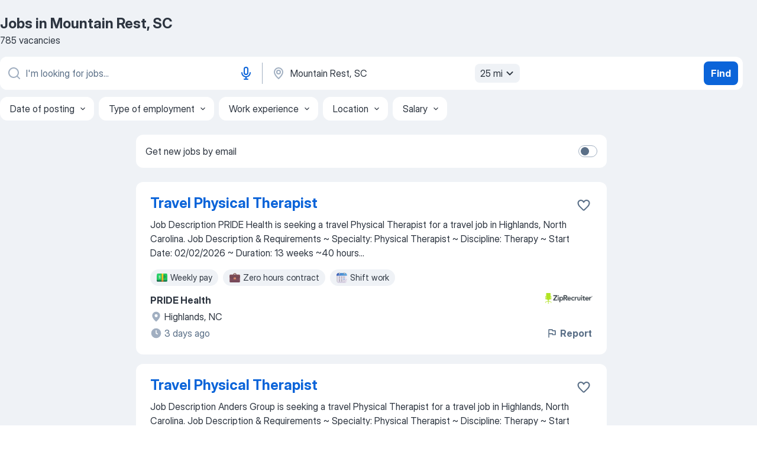

--- FILE ---
content_type: text/html
request_url: https://jooble.org/jobs/Mountain-Rest%2C-SC
body_size: 85795
content:
<!DOCTYPE html><html lang="en" xmlns="http://www.w3.org/1999/xhtml"><head><meta charset="utf-8"><link data-chunk="app" rel="stylesheet" href="/assets/app.c59973f1d63bf2077de2.css"><link data-chunk="SERP" rel="stylesheet" href="/assets/SERP.010f8e934238fa1c39c1.css"><meta name="viewport" content="width=device-width,initial-scale=1.0,maximum-scale=5" /><meta property="og:site_name" content="Jooble" /><meta property="og:locale" content="en" /><meta property="og:type" content="website" /><meta name="msvalidate.01" content="4E93DB804C5CCCD5B3AFF7486D4B2757" /><meta name="format-detection" content="telephone=no"><link rel="preconnect" href="https://www.googletagmanager.com" /><link rel="preconnect" href="https://www.google-analytics.com" /><link rel="dns-prefetch" href="https://www.google.com" /><link rel="dns-prefetch" href="https://apis.google.com" /><link rel="dns-prefetch" href="https://connect.facebook.net" /><link rel="dns-prefetch" href="https://www.facebook.com" /><link href="https://data-us.jooble.org/assets/fonts/inter-display.css" rel="stylesheet"><link href="https://data-us.jooble.org/assets/fonts/segoe.css" rel="stylesheet"><link rel="apple-touch-icon" href="/assets/images/favicon/ua/apple-touch-icon.png?v=4" /><link rel="apple-touch-icon" sizes="57x57" href="/assets/images/favicon/ua/apple-touch-icon-57x57.png?v=4" /><link rel="apple-touch-icon" sizes="60x60" href="/assets/images/favicon/ua/apple-touch-icon-60x60.png?v=4" /><link rel="apple-touch-icon" sizes="72x72" href="/assets/images/favicon/ua/apple-touch-icon-72x72.png?v=4" /><link rel="apple-touch-icon" sizes="76x76" href="/assets/images/favicon/ua/apple-touch-icon-76x76.png?v=4" /><link rel="apple-touch-icon" sizes="114x114" href="/assets/images/favicon/ua/apple-touch-icon-114x114.png?v=4" /><link rel="apple-touch-icon" sizes="120x120" href="/assets/images/favicon/ua/apple-touch-icon-120x120.png?v=4" /><link rel="apple-touch-icon" sizes="144x144" href="/assets/images/favicon/ua/apple-touch-icon-144x144.png?v=4" /><link rel="apple-touch-icon" sizes="152x152" href="/assets/images/favicon/ua/apple-touch-icon-152x152.png?v=4" /><link rel="apple-touch-icon" sizes="180x180" href="/assets/images/favicon/ua/apple-touch-icon-180x180.png?v=4" /><link rel="icon" type="image/png" sizes="16x16" href="/assets/images/favicon/ua/favicon-16x16.png?v=4"><link rel="icon" type="image/png" sizes="32x32" href="/assets/images/favicon/ua/favicon-32x32.png?v=4"><link rel="icon" type="image/png" sizes="48x48" href="/assets/images/favicon/ua/android-chrome-48x48.png?v=4"><link rel="icon" type="image/png" sizes="96x96" href="/assets/images/favicon/ua/android-chrome-96x96.png?v=4"><link rel="icon" type="image/png" sizes="144x144" href="/assets/images/favicon/ua/android-chrome-144x144.png?v=4"><link rel="icon" type="image/png" sizes="192x192" href="/assets/images/favicon/ua/android-chrome-192x192.png?v=4"><link rel="icon" type="image/png" sizes="194x194" href="/assets/images/favicon/ua/favicon-194x194.png?v=4"><link rel="icon" type="image/png" sizes="256x256" href="/assets/images/favicon/ua/android-chrome-256x256.png?v=4"><link rel="icon" type="image/png" sizes="384x384" href="/assets/images/favicon/ua/android-chrome-384x384.png?v=4"><link rel="icon" type="image/png" sizes="512x512" href="/assets/images/favicon/ua/android-chrome-512x512.png?v=4"><link rel="shortcut icon" type="image/x-icon" href="/assets/images/favicon/ua/favicon-ua.ico?v=4"><link rel="icon" href="/assets/images/favicon/ua/icon.svg?v=4" sizes="any" type="image/svg+xml"><meta name="msapplication-tooltip" content="Jooble"><meta name="msapplication-config" content="/browserconfig.xml"><meta name="msapplication-TileColor" content="#ffffff"><meta name="msapplication-TileImage" content="/assets/images/favicon/ua/mstile-144x144.png?v=4"><meta name="theme-color" content="#ffffff"><meta name="ir-site-verification-token" content="-1337664224"><script type="text/javascript" charset="utf-8">(function(g,o){g[o]=g[o]||function(){(g[o]['q']=g[o]['q']||[]).push(arguments)},g[o]['t']=1*new Date})(window,'_googCsa'); </script><script>!function(){if('PerformanceLongTaskTiming' in window) {var g=window.__tti={e:[]};g.o = new PerformanceObserver(function(l){g.e = g.e.concat(l.getEntries())});g.o.observe({entryTypes:['longtask']})}}();</script><script>!function(){var e,t,n,i,r={passive:!0,capture:!0},a=new Date,o=function(){i=[],t=-1,e=null,f(addEventListener)},c=function(i,r){e||(e=r,t=i,n=new Date,f(removeEventListener),u())},u=function(){if(t>=0&&t<n-a){var r={entryType:"first-input",name:e.type,target:e.target,cancelable:e.cancelable,startTime:e.timeStamp,processingStart:e.timeStamp+t};i.forEach((function(e){e(r)})),i=[]}},s=function(e){if(e.cancelable){var t=(e.timeStamp>1e12?new Date:performance.now())-e.timeStamp;"pointerdown"==e.type?function(e,t){var n=function(){c(e,t),a()},i=function(){a()},a=function(){removeEventListener("pointerup",n,r),removeEventListener("pointercancel",i,r)};addEventListener("pointerup",n,r),addEventListener("pointercancel",i,r)}(t,e):c(t,e)}},f=function(e){["mousedown","keydown","touchstart","pointerdown"].forEach((function(t){return e(t,s,r)}))},p="hidden"===document.visibilityState?0:1/0;addEventListener("visibilitychange",(function e(t){"hidden"===document.visibilityState&&(p=t.timeStamp,removeEventListener("visibilitychange",e,!0))}),!0);o(),self.webVitals={firstInputPolyfill:function(e){i.push(e),u()},resetFirstInputPolyfill:o,get firstHiddenTime(){return p}}}();</script><title data-rh="true">Jobs, Employment in Mountain Rest, SC - Now Hiring in January 2026 - Jooble</title><link data-rh="true" rel="canonical" href="https://jooble.org/jobs/Mountain-Rest%2C-SC"/><meta data-rh="true" name="keywords" content="Jobs in Mountain Rest, SC, jobs"/><meta data-rh="true" name="description" content="Search for available jobs in Mountain Rest, SC. Explore current vacancies from all the top employers in Mountain Rest, SC. Full-time, temporary, and part-time jobs. Job email alerts. Сompany reviews from real employees. Free, fast and easy way find a job of 1.797.000+ current vacancies."/><meta data-rh="true" property="og:image" content="/assets/images/open_graph/og_image.png"/><meta data-rh="true" property="og:url" content="https://jooble.org/jobs/Mountain-Rest%2C-SC"/><meta data-rh="true" property="og:title" content="Jobs, Employment in Mountain Rest, SC - Now Hiring in January 2026 - Jooble"/><meta data-rh="true" property="og:description" content="Search for available jobs in Mountain Rest, SC. Explore current vacancies from all the top employers in Mountain Rest, SC. Full-time, temporary, and part-time jobs. Job email alerts. Сompany reviews from real employees. Free, fast and easy way find a job of 1.797.000+ current vacancies."/><script data-rh="true" type="application/ld+json">{"@context":"https://schema.org","@type":"ItemList","numberOfItems":785,"itemListElement":[[{"@type":"ListItem","position":1,"url":"https://jooble.org/jdp/6816612128329073978"},{"@type":"ListItem","position":2,"url":"https://jooble.org/jdp/7608708868762449428"},{"@type":"ListItem","position":3,"url":"https://jooble.org/jdp/1862656537192323032"},{"@type":"ListItem","position":4,"url":"https://jooble.org/jdp/-8501753990563172774"},{"@type":"ListItem","position":5,"url":"https://jooble.org/jdp/-6813307397667140732"},{"@type":"ListItem","position":6,"url":"https://jooble.org/jdp/6612931296521427639"},{"@type":"ListItem","position":7,"url":"https://jooble.org/jdp/6957160542075925556"},{"@type":"ListItem","position":8,"url":"https://jooble.org/jdp/-3064592463561878314"},{"@type":"ListItem","position":9,"url":"https://jooble.org/jdp/-6090823450388403150"},{"@type":"ListItem","position":10,"url":"https://jooble.org/jdp/6601834425112129995"},{"@type":"ListItem","position":11,"url":"https://jooble.org/jdp/-1605235896055093805"},{"@type":"ListItem","position":12,"url":"https://jooble.org/jdp/8175166436399113698"},{"@type":"ListItem","position":13,"url":"https://jooble.org/jdp/-6637622633344454753"},{"@type":"ListItem","position":14,"url":"https://jooble.org/jdp/9009373596908047128"},{"@type":"ListItem","position":15,"url":"https://jooble.org/jdp/-6233992510911137021"},{"@type":"ListItem","position":16,"url":"https://jooble.org/jdp/-3808027463060605724"},{"@type":"ListItem","position":17,"url":"https://jooble.org/jdp/-8674224139877051037"},{"@type":"ListItem","position":18,"url":"https://jooble.org/jdp/-86084137504000632"},{"@type":"ListItem","position":19,"url":"https://jooble.org/jdp/7654635822477343061"},{"@type":"ListItem","position":20,"url":"https://jooble.org/jdp/-3566624984551980484"},{"@type":"ListItem","position":21,"url":"https://jooble.org/jdp/3550092813266813255"},{"@type":"ListItem","position":22,"url":"https://jooble.org/jdp/-2127149673136365167"},{"@type":"ListItem","position":23,"url":"https://jooble.org/jdp/30007374806075998"},{"@type":"ListItem","position":24,"url":"https://jooble.org/jdp/5563602726357287744"},{"@type":"ListItem","position":25,"url":"https://jooble.org/jdp/8332449553924145637"},{"@type":"ListItem","position":26,"url":"https://jooble.org/jdp/1252485081953254338"},{"@type":"ListItem","position":27,"url":"https://jooble.org/jdp/-8411261070953071621"},{"@type":"ListItem","position":28,"url":"https://jooble.org/jdp/4517458012473468741"},{"@type":"ListItem","position":29,"url":"https://jooble.org/jdp/-9008303065324108354"},{"@type":"ListItem","position":30,"url":"https://jooble.org/jdp/-6474017645445473716"}]]}</script></head><body ondragstart="return false"><div id="app"><div class="zR2N9v"><div class="_1G2nM4"><div></div><div id="serpContainer" class="_0CG45k"><div class="+MdXgT"><header class="VavEB9"><div class="qD9dwK"><h1 class="_518B8Z">Jobs in Mountain Rest, SC</h1><div company="p" class="cXVOTD">785 vacancies</div></div><div class=""><form class="CXE+FW" data-test-name="_searchForm"><div class="tXoMlu"><div class="kySr3o EIHqTW"><div class="H-KSNn"><div class="Y6LTZC RKazSn"><div class="_0vIToK"><svg class="BC4g2E abyhUO gexuVd kPZVKg"><use xlink:href="/assets/sprite.1JbWmJSfyASbt2JAkq9K.svg#icon-magnifier-usage"></use></svg><input id="input_:R55j8h:" class="_2cXMBT aHpE4r LdpsdR _5sX2B+" placeholder="I&#x27;m looking for jobs..." type="text" spellcheck="false" name="keyword" autoComplete="off" autoCapitalize="off" data-test-name="_searchFormKeywordInput" aria-label="What position are you looking for?" value=""/></div><button aria-label="Voice input" type="button" class="_1LCFDZ FiW03t ta-KVW d+1Vjj uSyyBE"><svg class="BC4g2E c6AqqO GaJkmy KSrxyK"><use xlink:href="/assets/sprite.1JbWmJSfyASbt2JAkq9K.svg#icon-microphone-usage"></use></svg></button></div></div></div><div class="kySr3o _9+Weu7"><div class="H-KSNn"><div class="Y6LTZC RKazSn"><div class="_0vIToK"><svg class="BC4g2E abyhUO gexuVd kPZVKg"><use xlink:href="/assets/sprite.1JbWmJSfyASbt2JAkq9K.svg#icon-map_marker-usage"></use></svg><input id="tbRegion" class="_2cXMBT aHpE4r _5sX2B+" placeholder="In the region..." type="text" spellcheck="false" name="region" autoComplete="off" autoCapitalize="off" data-test-name="_searchFormRegionInput" aria-label="Indicate the city where you are looking for a job" value="Mountain Rest, SC"/></div><div class="hQwOE1"><div class="-xWR9w" data-test-name="_radiusSelect"><button type="button" class="VMdYVt i6dNg1 oUsVL7 -A9fYs mO9zne">25 mi<span class="njVmSf"><svg class="KaSFrq JAzKjj GM7Sgs MQl7R9"><use xlink:href="/assets/sprite.1JbWmJSfyASbt2JAkq9K.svg#icon-chevron_down-usage"></use></svg></span></button></div></div></div></div></div></div><button type="submit" class="VMdYVt i6dNg1 oUsVL7 xVPKbj ZuTpxY">Find</button></form></div><div class="p7hDF8"><div class="apmZrt" data-test-name="_smartTagsFilter" role="region" aria-label="Filters"><button type="button" class="wYznI5"><span class="_1apRDx">Date of posting</span><svg class="KaSFrq DuJhnH GM7Sgs _398Jb4"><use xlink:href="/assets/sprite.1JbWmJSfyASbt2JAkq9K.svg#icon-chevron_down-usage"></use></svg></button><button type="button" class="wYznI5"><span class="_1apRDx">Type of employment</span><svg class="KaSFrq DuJhnH GM7Sgs _398Jb4"><use xlink:href="/assets/sprite.1JbWmJSfyASbt2JAkq9K.svg#icon-chevron_down-usage"></use></svg></button><button type="button" class="wYznI5"><span class="_1apRDx">Work experience</span><svg class="KaSFrq DuJhnH GM7Sgs _398Jb4"><use xlink:href="/assets/sprite.1JbWmJSfyASbt2JAkq9K.svg#icon-chevron_down-usage"></use></svg></button><button type="button" class="wYznI5"><span class="_1apRDx">Location</span><svg class="KaSFrq DuJhnH GM7Sgs _398Jb4"><use xlink:href="/assets/sprite.1JbWmJSfyASbt2JAkq9K.svg#icon-chevron_down-usage"></use></svg></button><button type="button" class="wYznI5"><span class="_1apRDx">Salary</span><svg class="KaSFrq DuJhnH GM7Sgs _398Jb4"><use xlink:href="/assets/sprite.1JbWmJSfyASbt2JAkq9K.svg#icon-chevron_down-usage"></use></svg></button></div></div></header><div class="y+s7YY"><div class="Amjssv"><main class="toVmC+" role="main"><div class="NeCPdn" id="topBarContainer"><div class="dKIuea"><div class="pfddcp xPgV1+"><div class="Z7rxKJ"><span class="ahUpuK">Get new jobs by email</span><div class="rV3P9b H6hBvI RDT4pD seXaaO"><input id="SubscriptionSwitcher" type="checkbox" tabindex="-1" aria-label="SubscriptionSwitcher"/><label for="SubscriptionSwitcher" tabindex="0" role="switch" aria-checked="false" data-focus-target="SubscriptionSwitcher"><span data-switch="pill" data-caption="false"><span data-switch="round"></span></span></label></div></div></div></div></div><div class="bXbgrv" id="serpContent"><div><div class="infinite-scroll-component__outerdiv"><div class="infinite-scroll-component ZbPfXY _serpContentBlock" style="height:auto;overflow:auto;-webkit-overflow-scrolling:touch"><div><ul class="kiBEcn"><li></li><li><div id="6816612128329073978" data-test-name="_jobCard" class="+n4WEb rHG1ci"><div class="_9q4Aij"><h2 class="jA9gFS dUatPc"><a class="_8w9Ce2 tUC4Fj _6i4Nb0 wtCvxI job_card_link" target="_blank" href="https://jooble.org/jdp/6816612128329073978">Travel Physical Therapist</a></h2><div class="_5A-eEY"><div class="Bdpujj"><button type="button" class="ZapzXe _9WpygY XEfYdx JFkX+L vMdXr7 RNbuqd" data-test-name="jobFavoritesButton__6816612128329073978" aria-label="Save the vacancy to favorites"><span class="H2e2t1 +gVFyQ"><svg class="KaSFrq JAzKjj _0ng4na"><use xlink:href="/assets/sprite.1JbWmJSfyASbt2JAkq9K.svg#icon-heart_outline-usage"></use></svg></span></button></div></div></div><div><div class="QZH8mt"><div class="GEyos4"> Job Description 
 PRIDE Health is seeking a travel Physical Therapist for a travel job in Highlands, North Carolina. 
 Job Description & Requirements 
~ Specialty:  Physical Therapist 
~ Discipline:  Therapy 
~ Start Date: 02/02/2026
~ Duration: 13 weeks 
~40 hours...</div><div class="rvi8+s"><div class="tXxXy-"><div data-name="weekly_pay" data-test-name="_jobTag" class="K8ZLnh tag _7Amkfs"><div class="uE1IG0" style="background-image:url(/assets/images/tagIconsNew/emoji_dollar_banknote.svg)"></div>Weekly pay</div><div data-name="zero_hours_contract" data-test-name="_jobTag" class="K8ZLnh tag _7Amkfs"><div class="uE1IG0" style="background-image:url(/assets/images/tagIconsNew/emoji_briefcase.svg)"></div>Zero hours contract</div><div data-name="shift_work" data-test-name="_jobTag" class="K8ZLnh tag _7Amkfs"><div class="uE1IG0" style="background-image:url(/assets/images/tagIconsNew/emoji_tear_off_calendar.svg)"></div>Shift work</div></div></div></div><div class="L4BhzZ wrapper__new_tags_design bLrJMm"><div class="j+648w"><button type="button" class="ZapzXe _9WpygY JFkX+L vMdXr7 _9ofHq7" data-test-name="_reportJobButtonSerp"><span class="H2e2t1 w87w0E"><svg class="KaSFrq xY3sEm _0ng4na cS9jE1"><use xlink:href="/assets/sprite.1JbWmJSfyASbt2JAkq9K.svg#icon-flag-usage"></use></svg></span>Report</button><img src="/css/images/plogo/15692.gif" class="yUFQEM" aria-hidden="true" alt="dteCompanyLogo"/></div><div class="E6E0jY"><div class="pXyhD4 VeoRvG"><div class="heru4z"><p class="z6WlhX" data-test-name="_companyName">PRIDE Health</p></div></div><div class="blapLw gj1vO6 fhg31q nxYYVJ" tabindex="-1"><svg class="BC4g2E c6AqqO gexuVd kE3ssB DlQ0Ty icon_gray_soft mdorqd"><use xlink:href="/assets/sprite.1JbWmJSfyASbt2JAkq9K.svg#icon-map_marker_filled-usage"></use></svg><div class="caption NTRJBV">Highlands, NC</div></div><div class="blapLw gj1vO6 fhg31q fGYTou"><svg class="BC4g2E c6AqqO gexuVd kE3ssB DlQ0Ty icon_gray_soft jjtReA"><use xlink:href="/assets/sprite.1JbWmJSfyASbt2JAkq9K.svg#icon-clock_filled-usage"></use></svg><div class="caption Vk-5Da">3 days ago</div></div></div></div></div></div></li><li><div id="7608708868762449428" data-test-name="_jobCard" class="+n4WEb rHG1ci"><div class="_9q4Aij"><h2 class="jA9gFS dUatPc"><a class="_8w9Ce2 tUC4Fj _6i4Nb0 wtCvxI job_card_link" target="_blank" href="https://jooble.org/jdp/7608708868762449428">Travel Physical Therapist</a></h2><div class="_5A-eEY"><div class="Bdpujj"><button type="button" class="ZapzXe _9WpygY XEfYdx JFkX+L vMdXr7 RNbuqd" data-test-name="jobFavoritesButton__7608708868762449428" aria-label="Save the vacancy to favorites"><span class="H2e2t1 +gVFyQ"><svg class="KaSFrq JAzKjj _0ng4na"><use xlink:href="/assets/sprite.1JbWmJSfyASbt2JAkq9K.svg#icon-heart_outline-usage"></use></svg></span></button></div></div></div><div><div class="QZH8mt"><div class="GEyos4"> Job Description 
 Anders Group is seeking a travel Physical Therapist for a travel job in Highlands, North Carolina. 
 Job Description & Requirements 
~ Specialty:  Physical Therapist 
~ Discipline:  Therapy 
~ Start Date: 02/02/2026
~ Duration: 13 weeks 
~40 hours...</div><div class="rvi8+s"><div class="tXxXy-"><div data-name="shift_work" data-test-name="_jobTag" class="K8ZLnh tag _7Amkfs"><div class="uE1IG0" style="background-image:url(/assets/images/tagIconsNew/emoji_tear_off_calendar.svg)"></div>Shift work</div></div></div></div><div class="L4BhzZ wrapper__new_tags_design bLrJMm"><div class="j+648w"><button type="button" class="ZapzXe _9WpygY JFkX+L vMdXr7 _9ofHq7" data-test-name="_reportJobButtonSerp"><span class="H2e2t1 w87w0E"><svg class="KaSFrq xY3sEm _0ng4na cS9jE1"><use xlink:href="/assets/sprite.1JbWmJSfyASbt2JAkq9K.svg#icon-flag-usage"></use></svg></span>Report</button><img src="/css/images/plogo/15692.gif" class="yUFQEM" aria-hidden="true" alt="dteCompanyLogo"/></div><div class="E6E0jY"><div class="pXyhD4 VeoRvG"><div class="heru4z"><p class="z6WlhX" data-test-name="_companyName">Anders Group</p></div></div><div class="blapLw gj1vO6 fhg31q nxYYVJ" tabindex="-1"><svg class="BC4g2E c6AqqO gexuVd kE3ssB DlQ0Ty icon_gray_soft mdorqd"><use xlink:href="/assets/sprite.1JbWmJSfyASbt2JAkq9K.svg#icon-map_marker_filled-usage"></use></svg><div class="caption NTRJBV">Highlands, NC</div></div><div class="blapLw gj1vO6 fhg31q fGYTou"><svg class="BC4g2E c6AqqO gexuVd kE3ssB DlQ0Ty icon_gray_soft jjtReA"><use xlink:href="/assets/sprite.1JbWmJSfyASbt2JAkq9K.svg#icon-clock_filled-usage"></use></svg><div class="caption Vk-5Da">3 days ago</div></div></div></div></div></div></li><li><div id="1862656537192323032" data-test-name="_jobCard" class="+n4WEb rHG1ci"><div class="_9q4Aij"><h2 class="jA9gFS dUatPc"><a class="_8w9Ce2 tUC4Fj _6i4Nb0 wtCvxI job_card_link" target="_blank" href="https://jooble.org/jdp/1862656537192323032">Travel Respiratory Therapist</a></h2><div class="_5A-eEY"><div class="Bdpujj"><button type="button" class="ZapzXe _9WpygY XEfYdx JFkX+L vMdXr7 RNbuqd" data-test-name="jobFavoritesButton__1862656537192323032" aria-label="Save the vacancy to favorites"><span class="H2e2t1 +gVFyQ"><svg class="KaSFrq JAzKjj _0ng4na"><use xlink:href="/assets/sprite.1JbWmJSfyASbt2JAkq9K.svg#icon-heart_outline-usage"></use></svg></span></button></div></div></div><div><div class="QZH8mt"><div class="GEyos4"> Job Description 
 MedPro Healthcare Allied Staffing is seeking a travel Respiratory Therapist for a travel job in Highlands, North Carolina. 
 Job Description & Requirements 
~ Specialty:  Respiratory Therapist 
~ Discipline:  Allied Health Professional 
~ Start Date...</div><div class="rvi8+s"><div class="tXxXy-"><div data-name="hourly_rate" data-test-name="_jobTag" class="K8ZLnh tag _7Amkfs"><div class="uE1IG0" style="background-image:url(/assets/images/tagIconsNew/emoji_dollar_banknote.svg)"></div>Hourly pay</div><div data-name="weekly_pay" data-test-name="_jobTag" class="K8ZLnh tag _7Amkfs"><div class="uE1IG0" style="background-image:url(/assets/images/tagIconsNew/emoji_dollar_banknote.svg)"></div>Weekly pay</div><div data-name="contract" data-test-name="_jobTag" class="K8ZLnh tag _7Amkfs"><div class="uE1IG0" style="background-image:url(/assets/images/tagIconsNew/emoji_briefcase.svg)"></div>Contract work</div><div data-name="temporary" data-test-name="_jobTag" class="K8ZLnh tag _7Amkfs"><div class="uE1IG0" style="background-image:url(/assets/images/tagIconsNew/emoji_briefcase.svg)"></div>Temporary work</div><div data-name="local_area" data-test-name="_jobTag" class="K8ZLnh tag _7Amkfs"><div class="uE1IG0" style="background-image:url(/assets/images/tagIconsNew/emoji_round_pushpin.svg)"></div>Local area</div><div data-name="immediate_start" data-test-name="_jobTag" class="K8ZLnh tag _7Amkfs"><div class="uE1IG0" style="background-image:url(/assets/images/tagIconsNew/emoji_fire.svg)"></div>Immediate start</div><div data-name="shift_work" data-test-name="_jobTag" class="K8ZLnh tag _7Amkfs"><div class="uE1IG0" style="background-image:url(/assets/images/tagIconsNew/emoji_tear_off_calendar.svg)"></div>Shift work</div></div></div></div><div class="L4BhzZ wrapper__new_tags_design bLrJMm"><div class="j+648w"><button type="button" class="ZapzXe _9WpygY JFkX+L vMdXr7 _9ofHq7" data-test-name="_reportJobButtonSerp"><span class="H2e2t1 w87w0E"><svg class="KaSFrq xY3sEm _0ng4na cS9jE1"><use xlink:href="/assets/sprite.1JbWmJSfyASbt2JAkq9K.svg#icon-flag-usage"></use></svg></span>Report</button><img src="/css/images/plogo/15692.gif" class="yUFQEM" aria-hidden="true" alt="dteCompanyLogo"/></div><div class="E6E0jY"><div class="pXyhD4 VeoRvG"><div class="heru4z"><p class="z6WlhX" data-test-name="_companyName">MedPro Healthcare Allied Staffing</p></div></div><div class="blapLw gj1vO6 fhg31q nxYYVJ" tabindex="-1"><svg class="BC4g2E c6AqqO gexuVd kE3ssB DlQ0Ty icon_gray_soft mdorqd"><use xlink:href="/assets/sprite.1JbWmJSfyASbt2JAkq9K.svg#icon-map_marker_filled-usage"></use></svg><div class="caption NTRJBV">Highlands, NC</div></div><div class="blapLw gj1vO6 fhg31q fGYTou"><svg class="BC4g2E c6AqqO gexuVd kE3ssB DlQ0Ty icon_gray_soft jjtReA"><use xlink:href="/assets/sprite.1JbWmJSfyASbt2JAkq9K.svg#icon-clock_filled-usage"></use></svg><div class="caption Vk-5Da">3 days ago</div></div></div></div></div></div></li><li><div id="-8501753990563172774" data-test-name="_jobCard" class="+n4WEb rHG1ci"><div class="_9q4Aij"><h2 class="jA9gFS dUatPc"><a class="_8w9Ce2 tUC4Fj _6i4Nb0 wtCvxI job_card_link" target="_blank" href="https://jooble.org/jdp/-8501753990563172774">Travel Respiratory Therapist</a></h2><div class="_5A-eEY"><div class="Bdpujj"><button type="button" class="ZapzXe _9WpygY XEfYdx JFkX+L vMdXr7 RNbuqd" data-test-name="jobFavoritesButton__-8501753990563172774" aria-label="Save the vacancy to favorites"><span class="H2e2t1 +gVFyQ"><svg class="KaSFrq JAzKjj _0ng4na"><use xlink:href="/assets/sprite.1JbWmJSfyASbt2JAkq9K.svg#icon-heart_outline-usage"></use></svg></span></button></div></div></div><div><div class="QZH8mt"><div class="GEyos4"> Job Description 
 Host Healthcare is seeking a travel Respiratory Therapist for a travel job in Highlands, North Carolina. 
 Job Description & Requirements 
~ Specialty:  Respiratory Therapist 
~ Discipline:  Allied Health Professional 
~ Start Date: 02/17/2026
~...</div><div class="rvi8+s"><div class="tXxXy-"><div data-name="shift_work" data-test-name="_jobTag" class="K8ZLnh tag _7Amkfs"><div class="uE1IG0" style="background-image:url(/assets/images/tagIconsNew/emoji_tear_off_calendar.svg)"></div>Shift work</div></div></div></div><div class="L4BhzZ wrapper__new_tags_design bLrJMm"><div class="j+648w"><button type="button" class="ZapzXe _9WpygY JFkX+L vMdXr7 _9ofHq7" data-test-name="_reportJobButtonSerp"><span class="H2e2t1 w87w0E"><svg class="KaSFrq xY3sEm _0ng4na cS9jE1"><use xlink:href="/assets/sprite.1JbWmJSfyASbt2JAkq9K.svg#icon-flag-usage"></use></svg></span>Report</button><img src="/css/images/plogo/15692.gif" class="yUFQEM" aria-hidden="true" alt="dteCompanyLogo"/></div><div class="E6E0jY"><div class="pXyhD4 VeoRvG"><div class="heru4z"><p class="z6WlhX" data-test-name="_companyName">Host Healthcare</p></div></div><div class="blapLw gj1vO6 fhg31q nxYYVJ" tabindex="-1"><svg class="BC4g2E c6AqqO gexuVd kE3ssB DlQ0Ty icon_gray_soft mdorqd"><use xlink:href="/assets/sprite.1JbWmJSfyASbt2JAkq9K.svg#icon-map_marker_filled-usage"></use></svg><div class="caption NTRJBV">Highlands, NC</div></div><div class="blapLw gj1vO6 fhg31q fGYTou"><svg class="BC4g2E c6AqqO gexuVd kE3ssB DlQ0Ty icon_gray_soft jjtReA"><use xlink:href="/assets/sprite.1JbWmJSfyASbt2JAkq9K.svg#icon-clock_filled-usage"></use></svg><div class="caption Vk-5Da">3 days ago</div></div></div></div></div></div></li><li><div id="-6813307397667140732" data-test-name="_jobCard" class="+n4WEb rHG1ci"><div class="_9q4Aij"><h2 class="jA9gFS dUatPc"><a class="_8w9Ce2 tUC4Fj _6i4Nb0 wtCvxI job_card_link" target="_blank" href="https://jooble.org/jdp/-6813307397667140732">Travel Respiratory Therapist</a></h2><div class="_5A-eEY"><div class="Bdpujj"><button type="button" class="ZapzXe _9WpygY XEfYdx JFkX+L vMdXr7 RNbuqd" data-test-name="jobFavoritesButton__-6813307397667140732" aria-label="Save the vacancy to favorites"><span class="H2e2t1 +gVFyQ"><svg class="KaSFrq JAzKjj _0ng4na"><use xlink:href="/assets/sprite.1JbWmJSfyASbt2JAkq9K.svg#icon-heart_outline-usage"></use></svg></span></button></div></div></div><div><div class="QZH8mt"><div class="GEyos4"> Job Description 
 Ethos Medical Staffing is seeking a travel Respiratory Therapist for a travel job in Highlands, North Carolina. 
 Job Description & Requirements 
~ Specialty:  Respiratory Therapist 
~ Discipline:  Allied Health Professional 
~ Start Date:  ASAP ...</div><div class="rvi8+s"><div class="tXxXy-"><div data-name="weekly_pay" data-test-name="_jobTag" class="K8ZLnh tag _7Amkfs"><div class="uE1IG0" style="background-image:url(/assets/images/tagIconsNew/emoji_dollar_banknote.svg)"></div>Weekly pay</div><div data-name="zero_hours_contract" data-test-name="_jobTag" class="K8ZLnh tag _7Amkfs"><div class="uE1IG0" style="background-image:url(/assets/images/tagIconsNew/emoji_briefcase.svg)"></div>Zero hours contract</div><div data-name="immediate_start" data-test-name="_jobTag" class="K8ZLnh tag _7Amkfs"><div class="uE1IG0" style="background-image:url(/assets/images/tagIconsNew/emoji_fire.svg)"></div>Immediate start</div><div data-name="shift_work" data-test-name="_jobTag" class="K8ZLnh tag _7Amkfs"><div class="uE1IG0" style="background-image:url(/assets/images/tagIconsNew/emoji_tear_off_calendar.svg)"></div>Shift work</div></div></div></div><div class="L4BhzZ wrapper__new_tags_design bLrJMm"><div class="j+648w"><button type="button" class="ZapzXe _9WpygY JFkX+L vMdXr7 _9ofHq7" data-test-name="_reportJobButtonSerp"><span class="H2e2t1 w87w0E"><svg class="KaSFrq xY3sEm _0ng4na cS9jE1"><use xlink:href="/assets/sprite.1JbWmJSfyASbt2JAkq9K.svg#icon-flag-usage"></use></svg></span>Report</button><img src="/css/images/plogo/15692.gif" class="yUFQEM" aria-hidden="true" alt="dteCompanyLogo"/></div><div class="E6E0jY"><div class="pXyhD4 VeoRvG"><div class="heru4z"><p class="z6WlhX" data-test-name="_companyName">Ethos Medical Staffing</p></div></div><div class="blapLw gj1vO6 fhg31q nxYYVJ" tabindex="-1"><svg class="BC4g2E c6AqqO gexuVd kE3ssB DlQ0Ty icon_gray_soft mdorqd"><use xlink:href="/assets/sprite.1JbWmJSfyASbt2JAkq9K.svg#icon-map_marker_filled-usage"></use></svg><div class="caption NTRJBV">Highlands, NC</div></div><div class="blapLw gj1vO6 fhg31q fGYTou"><svg class="BC4g2E c6AqqO gexuVd kE3ssB DlQ0Ty icon_gray_soft jjtReA"><use xlink:href="/assets/sprite.1JbWmJSfyASbt2JAkq9K.svg#icon-clock_filled-usage"></use></svg><div class="caption Vk-5Da">3 days ago</div></div></div></div></div></div></li><li><div id="6612931296521427639" data-test-name="_jobCard" class="+n4WEb rHG1ci"><div class="_9q4Aij"><h2 class="jA9gFS dUatPc"><a class="_8w9Ce2 tUC4Fj _6i4Nb0 wtCvxI job_card_link" target="_blank" href="https://jooble.org/jdp/6612931296521427639">Travel Physical Therapist</a></h2><div class="_5A-eEY"><div class="Bdpujj"><button type="button" class="ZapzXe _9WpygY XEfYdx JFkX+L vMdXr7 RNbuqd" data-test-name="jobFavoritesButton__6612931296521427639" aria-label="Save the vacancy to favorites"><span class="H2e2t1 +gVFyQ"><svg class="KaSFrq JAzKjj _0ng4na"><use xlink:href="/assets/sprite.1JbWmJSfyASbt2JAkq9K.svg#icon-heart_outline-usage"></use></svg></span></button></div></div></div><div><div class="QZH8mt"><div class="GEyos4"> Job Description 
 Medical Solutions Allied is seeking a travel Physical Therapist for a travel job in Highlands, North Carolina. 
 Job Description & Requirements 
~ Specialty:  Physical Therapist 
~ Discipline:  Therapy 
~ Duration: 13 weeks 
~36 hours per week ...</div><div class="rvi8+s"><div class="tXxXy-"><div data-name="weekly_pay" data-test-name="_jobTag" class="K8ZLnh tag _7Amkfs"><div class="uE1IG0" style="background-image:url(/assets/images/tagIconsNew/emoji_dollar_banknote.svg)"></div>Weekly pay</div><div data-name="daily_paid" data-test-name="_jobTag" class="K8ZLnh tag _7Amkfs"><div class="uE1IG0" style="background-image:url(/assets/images/tagIconsNew/emoji_dollar_banknote.svg)"></div>Daily paid</div><div data-name="work_from_home" data-test-name="_jobTag" class="K8ZLnh tag _7Amkfs"><div class="uE1IG0" style="background-image:url(/assets/images/tagIconsNew/emoji_house.svg)"></div>Work from home</div><div data-name="shift_work" data-test-name="_jobTag" class="K8ZLnh tag _7Amkfs"><div class="uE1IG0" style="background-image:url(/assets/images/tagIconsNew/emoji_tear_off_calendar.svg)"></div>Shift work</div></div></div></div><div class="L4BhzZ wrapper__new_tags_design bLrJMm"><div class="j+648w"><button type="button" class="ZapzXe _9WpygY JFkX+L vMdXr7 _9ofHq7" data-test-name="_reportJobButtonSerp"><span class="H2e2t1 w87w0E"><svg class="KaSFrq xY3sEm _0ng4na cS9jE1"><use xlink:href="/assets/sprite.1JbWmJSfyASbt2JAkq9K.svg#icon-flag-usage"></use></svg></span>Report</button><img src="/css/images/plogo/15692.gif" class="yUFQEM" aria-hidden="true" alt="dteCompanyLogo"/></div><div class="E6E0jY"><div class="pXyhD4 VeoRvG"><div class="heru4z"><p class="z6WlhX" data-test-name="_companyName">Medical Solutions Allied</p></div></div><div class="blapLw gj1vO6 fhg31q nxYYVJ" tabindex="-1"><svg class="BC4g2E c6AqqO gexuVd kE3ssB DlQ0Ty icon_gray_soft mdorqd"><use xlink:href="/assets/sprite.1JbWmJSfyASbt2JAkq9K.svg#icon-map_marker_filled-usage"></use></svg><div class="caption NTRJBV">Highlands, NC</div></div><div class="blapLw gj1vO6 fhg31q fGYTou"><svg class="BC4g2E c6AqqO gexuVd kE3ssB DlQ0Ty icon_gray_soft jjtReA"><use xlink:href="/assets/sprite.1JbWmJSfyASbt2JAkq9K.svg#icon-clock_filled-usage"></use></svg><div class="caption Vk-5Da">3 days ago</div></div></div></div></div></div></li><li><div id="6957160542075925556" data-test-name="_jobCard" class="+n4WEb rHG1ci"><div class="_9q4Aij"><h2 class="jA9gFS dUatPc"><a class="_8w9Ce2 tUC4Fj _6i4Nb0 wtCvxI job_card_link" target="_blank" href="https://jooble.org/jdp/6957160542075925556">Travel Physical Therapist</a></h2><div class="_5A-eEY"><div class="Bdpujj"><button type="button" class="ZapzXe _9WpygY XEfYdx JFkX+L vMdXr7 RNbuqd" data-test-name="jobFavoritesButton__6957160542075925556" aria-label="Save the vacancy to favorites"><span class="H2e2t1 +gVFyQ"><svg class="KaSFrq JAzKjj _0ng4na"><use xlink:href="/assets/sprite.1JbWmJSfyASbt2JAkq9K.svg#icon-heart_outline-usage"></use></svg></span></button></div></div></div><div><div class="QZH8mt"><div class="GEyos4"> Job Description 
 Triage Staffing is seeking a travel Physical Therapist for a travel job in Highlands, North Carolina. 
 Job Description & Requirements 
~ Specialty:  Physical Therapist 
~ Discipline:  Therapy 
~ Start Date: 02/02/2026
~ Duration: 13 weeks 
~40...</div><div class="rvi8+s"><div class="tXxXy-"><div data-name="shift_work" data-test-name="_jobTag" class="K8ZLnh tag _7Amkfs"><div class="uE1IG0" style="background-image:url(/assets/images/tagIconsNew/emoji_tear_off_calendar.svg)"></div>Shift work</div></div></div></div><div class="L4BhzZ wrapper__new_tags_design bLrJMm"><div class="j+648w"><button type="button" class="ZapzXe _9WpygY JFkX+L vMdXr7 _9ofHq7" data-test-name="_reportJobButtonSerp"><span class="H2e2t1 w87w0E"><svg class="KaSFrq xY3sEm _0ng4na cS9jE1"><use xlink:href="/assets/sprite.1JbWmJSfyASbt2JAkq9K.svg#icon-flag-usage"></use></svg></span>Report</button><img src="/css/images/plogo/15692.gif" class="yUFQEM" aria-hidden="true" alt="dteCompanyLogo"/></div><div class="E6E0jY"><div class="pXyhD4 VeoRvG"><div class="heru4z"><p class="z6WlhX" data-test-name="_companyName">Triage Staffing</p></div></div><div class="blapLw gj1vO6 fhg31q nxYYVJ" tabindex="-1"><svg class="BC4g2E c6AqqO gexuVd kE3ssB DlQ0Ty icon_gray_soft mdorqd"><use xlink:href="/assets/sprite.1JbWmJSfyASbt2JAkq9K.svg#icon-map_marker_filled-usage"></use></svg><div class="caption NTRJBV">Highlands, NC</div></div><div class="blapLw gj1vO6 fhg31q fGYTou"><svg class="BC4g2E c6AqqO gexuVd kE3ssB DlQ0Ty icon_gray_soft jjtReA"><use xlink:href="/assets/sprite.1JbWmJSfyASbt2JAkq9K.svg#icon-clock_filled-usage"></use></svg><div class="caption Vk-5Da">3 days ago</div></div></div></div></div></div></li><li><div class="li6YgU" style="--ew-button-color:#F7F6F2;--ew-button-background-color:#014EFE"></div></li><li></li><li><div id="-3064592463561878314" data-test-name="_jobCard" class="+n4WEb rHG1ci"><div class="_9q4Aij"><h2 class="jA9gFS dUatPc"><a class="_8w9Ce2 tUC4Fj _6i4Nb0 wtCvxI job_card_link" target="_blank" href="https://jooble.org/jdp/-3064592463561878314">Travel Physical Therapist</a></h2><div class="_5A-eEY"><div class="Bdpujj"><button type="button" class="ZapzXe _9WpygY XEfYdx JFkX+L vMdXr7 RNbuqd" data-test-name="jobFavoritesButton__-3064592463561878314" aria-label="Save the vacancy to favorites"><span class="H2e2t1 +gVFyQ"><svg class="KaSFrq JAzKjj _0ng4na"><use xlink:href="/assets/sprite.1JbWmJSfyASbt2JAkq9K.svg#icon-heart_outline-usage"></use></svg></span></button></div></div></div><div><div class="QZH8mt"><div class="GEyos4"> Job Description 
 Host Healthcare is seeking a travel Physical Therapist for a travel job in Highlands, North Carolina. 
 Job Description & Requirements 
~ Specialty:  Physical Therapist 
~ Discipline:  Therapy 
~ Start Date: 02/02/2026
~ Duration: 13 weeks 
~40...</div><div class="rvi8+s"><div class="tXxXy-"><div data-name="shift_work" data-test-name="_jobTag" class="K8ZLnh tag _7Amkfs"><div class="uE1IG0" style="background-image:url(/assets/images/tagIconsNew/emoji_tear_off_calendar.svg)"></div>Shift work</div></div></div></div><div class="L4BhzZ wrapper__new_tags_design bLrJMm"><div class="j+648w"><button type="button" class="ZapzXe _9WpygY JFkX+L vMdXr7 _9ofHq7" data-test-name="_reportJobButtonSerp"><span class="H2e2t1 w87w0E"><svg class="KaSFrq xY3sEm _0ng4na cS9jE1"><use xlink:href="/assets/sprite.1JbWmJSfyASbt2JAkq9K.svg#icon-flag-usage"></use></svg></span>Report</button><img src="/css/images/plogo/15692.gif" class="yUFQEM" aria-hidden="true" alt="dteCompanyLogo"/></div><div class="E6E0jY"><div class="pXyhD4 VeoRvG"><div class="heru4z"><p class="z6WlhX" data-test-name="_companyName">Host Healthcare</p></div></div><div class="blapLw gj1vO6 fhg31q nxYYVJ" tabindex="-1"><svg class="BC4g2E c6AqqO gexuVd kE3ssB DlQ0Ty icon_gray_soft mdorqd"><use xlink:href="/assets/sprite.1JbWmJSfyASbt2JAkq9K.svg#icon-map_marker_filled-usage"></use></svg><div class="caption NTRJBV">Highlands, NC</div></div><div class="blapLw gj1vO6 fhg31q fGYTou"><svg class="BC4g2E c6AqqO gexuVd kE3ssB DlQ0Ty icon_gray_soft jjtReA"><use xlink:href="/assets/sprite.1JbWmJSfyASbt2JAkq9K.svg#icon-clock_filled-usage"></use></svg><div class="caption Vk-5Da">3 days ago</div></div></div></div></div></div></li><li><div id="-6090823450388403150" data-test-name="_jobCard" class="+n4WEb rHG1ci"><div class="_9q4Aij"><h2 class="jA9gFS dUatPc"><a class="_8w9Ce2 tUC4Fj _6i4Nb0 wtCvxI job_card_link" target="_blank" href="https://jooble.org/jdp/-6090823450388403150">Travel Physical Therapist</a></h2><div class="_5A-eEY"><div class="Bdpujj"><button type="button" class="ZapzXe _9WpygY XEfYdx JFkX+L vMdXr7 RNbuqd" data-test-name="jobFavoritesButton__-6090823450388403150" aria-label="Save the vacancy to favorites"><span class="H2e2t1 +gVFyQ"><svg class="KaSFrq JAzKjj _0ng4na"><use xlink:href="/assets/sprite.1JbWmJSfyASbt2JAkq9K.svg#icon-heart_outline-usage"></use></svg></span></button></div></div></div><div><div class="QZH8mt"><div class="GEyos4"> Job Description 
 MedPro Healthcare Allied Staffing is seeking a travel Physical Therapist for a travel job in Highlands, North Carolina. 
 Job Description & Requirements 
~ Specialty:  Physical Therapist 
~ Discipline:  Therapy 
~ Start Date: 02/16/2026
~ Duration...</div><div class="rvi8+s"><div class="tXxXy-"><div data-name="hourly_rate" data-test-name="_jobTag" class="K8ZLnh tag _7Amkfs"><div class="uE1IG0" style="background-image:url(/assets/images/tagIconsNew/emoji_dollar_banknote.svg)"></div>Hourly pay</div><div data-name="weekly_pay" data-test-name="_jobTag" class="K8ZLnh tag _7Amkfs"><div class="uE1IG0" style="background-image:url(/assets/images/tagIconsNew/emoji_dollar_banknote.svg)"></div>Weekly pay</div><div data-name="contract" data-test-name="_jobTag" class="K8ZLnh tag _7Amkfs"><div class="uE1IG0" style="background-image:url(/assets/images/tagIconsNew/emoji_briefcase.svg)"></div>Contract work</div><div data-name="temporary" data-test-name="_jobTag" class="K8ZLnh tag _7Amkfs"><div class="uE1IG0" style="background-image:url(/assets/images/tagIconsNew/emoji_briefcase.svg)"></div>Temporary work</div><div data-name="immediate_start" data-test-name="_jobTag" class="K8ZLnh tag _7Amkfs"><div class="uE1IG0" style="background-image:url(/assets/images/tagIconsNew/emoji_fire.svg)"></div>Immediate start</div><div data-name="shift_work" data-test-name="_jobTag" class="K8ZLnh tag _7Amkfs"><div class="uE1IG0" style="background-image:url(/assets/images/tagIconsNew/emoji_tear_off_calendar.svg)"></div>Shift work</div></div></div></div><div class="L4BhzZ wrapper__new_tags_design bLrJMm"><div class="j+648w"><button type="button" class="ZapzXe _9WpygY JFkX+L vMdXr7 _9ofHq7" data-test-name="_reportJobButtonSerp"><span class="H2e2t1 w87w0E"><svg class="KaSFrq xY3sEm _0ng4na cS9jE1"><use xlink:href="/assets/sprite.1JbWmJSfyASbt2JAkq9K.svg#icon-flag-usage"></use></svg></span>Report</button><img src="/css/images/plogo/15692.gif" class="yUFQEM" aria-hidden="true" alt="dteCompanyLogo"/></div><div class="E6E0jY"><div class="pXyhD4 VeoRvG"><div class="heru4z"><p class="z6WlhX" data-test-name="_companyName">MedPro Healthcare Allied Staffing</p></div></div><div class="blapLw gj1vO6 fhg31q nxYYVJ" tabindex="-1"><svg class="BC4g2E c6AqqO gexuVd kE3ssB DlQ0Ty icon_gray_soft mdorqd"><use xlink:href="/assets/sprite.1JbWmJSfyASbt2JAkq9K.svg#icon-map_marker_filled-usage"></use></svg><div class="caption NTRJBV">Highlands, NC</div></div><div class="blapLw gj1vO6 fhg31q fGYTou"><svg class="BC4g2E c6AqqO gexuVd kE3ssB DlQ0Ty icon_gray_soft jjtReA"><use xlink:href="/assets/sprite.1JbWmJSfyASbt2JAkq9K.svg#icon-clock_filled-usage"></use></svg><div class="caption Vk-5Da">3 days ago</div></div></div></div></div></div></li><li><div id="6601834425112129995" data-test-name="_jobCard" class="+n4WEb rHG1ci"><div class="_9q4Aij"><h2 class="jA9gFS dUatPc"><a class="_8w9Ce2 tUC4Fj _6i4Nb0 wtCvxI job_card_link" target="_blank" href="https://jooble.org/jdp/6601834425112129995">Travel Physical Therapist</a></h2><div class="_5A-eEY"><div class="Bdpujj"><button type="button" class="ZapzXe _9WpygY XEfYdx JFkX+L vMdXr7 RNbuqd" data-test-name="jobFavoritesButton__6601834425112129995" aria-label="Save the vacancy to favorites"><span class="H2e2t1 +gVFyQ"><svg class="KaSFrq JAzKjj _0ng4na"><use xlink:href="/assets/sprite.1JbWmJSfyASbt2JAkq9K.svg#icon-heart_outline-usage"></use></svg></span></button></div></div></div><div><div class="QZH8mt"><p class="b97WnG">$500 per month</p><div class="GEyos4"> Job Description 
 American Medical Staffing is seeking a travel Outpatient Physical Therapist for a travel job in Highlands, North Carolina. 
 Job Description & Requirements 
~ Specialty:  Physical Therapist 
~ Discipline:  Therapy 
~ Start Date: 02/02/2026
~ Duration...</div><div class="rvi8+s"><div class="tXxXy-"><div data-name="weekly_pay" data-test-name="_jobTag" class="K8ZLnh tag _7Amkfs"><div class="uE1IG0" style="background-image:url(/assets/images/tagIconsNew/emoji_dollar_banknote.svg)"></div>Weekly pay</div><div data-name="contract" data-test-name="_jobTag" class="K8ZLnh tag _7Amkfs"><div class="uE1IG0" style="background-image:url(/assets/images/tagIconsNew/emoji_briefcase.svg)"></div>Contract work</div><div data-name="zero_hours_contract" data-test-name="_jobTag" class="K8ZLnh tag _7Amkfs"><div class="uE1IG0" style="background-image:url(/assets/images/tagIconsNew/emoji_briefcase.svg)"></div>Zero hours contract</div><div data-name="worldwide" data-test-name="_jobTag" class="K8ZLnh tag _7Amkfs"><div class="uE1IG0" style="background-image:url(/assets/images/tagIconsNew/emoji_globe.svg)"></div>Worldwide</div><div data-name="shift_work" data-test-name="_jobTag" class="K8ZLnh tag _7Amkfs"><div class="uE1IG0" style="background-image:url(/assets/images/tagIconsNew/emoji_tear_off_calendar.svg)"></div>Shift work</div></div></div></div><div class="L4BhzZ wrapper__new_tags_design bLrJMm"><div class="j+648w"><button type="button" class="ZapzXe _9WpygY JFkX+L vMdXr7 _9ofHq7" data-test-name="_reportJobButtonSerp"><span class="H2e2t1 w87w0E"><svg class="KaSFrq xY3sEm _0ng4na cS9jE1"><use xlink:href="/assets/sprite.1JbWmJSfyASbt2JAkq9K.svg#icon-flag-usage"></use></svg></span>Report</button><img src="/css/images/plogo/15692.gif" class="yUFQEM" aria-hidden="true" alt="dteCompanyLogo"/></div><div class="E6E0jY"><div class="pXyhD4 VeoRvG"><div class="heru4z"><p class="z6WlhX" data-test-name="_companyName">American Medical Staffing</p></div></div><div class="blapLw gj1vO6 fhg31q nxYYVJ" tabindex="-1"><svg class="BC4g2E c6AqqO gexuVd kE3ssB DlQ0Ty icon_gray_soft mdorqd"><use xlink:href="/assets/sprite.1JbWmJSfyASbt2JAkq9K.svg#icon-map_marker_filled-usage"></use></svg><div class="caption NTRJBV">Highlands, NC</div></div><div class="blapLw gj1vO6 fhg31q fGYTou"><svg class="BC4g2E c6AqqO gexuVd kE3ssB DlQ0Ty icon_gray_soft jjtReA"><use xlink:href="/assets/sprite.1JbWmJSfyASbt2JAkq9K.svg#icon-clock_filled-usage"></use></svg><div class="caption Vk-5Da">3 days ago</div></div></div></div></div></div></li><li><div id="-1605235896055093805" data-test-name="_jobCard" class="+n4WEb rHG1ci"><div class="_9q4Aij"><h2 class="jA9gFS dUatPc"><a class="_8w9Ce2 tUC4Fj _6i4Nb0 wtCvxI job_card_link" target="_blank" href="https://jooble.org/jdp/-1605235896055093805">Travel Physical Therapist</a></h2><div class="_5A-eEY"><div class="Bdpujj"><button type="button" class="ZapzXe _9WpygY XEfYdx JFkX+L vMdXr7 RNbuqd" data-test-name="jobFavoritesButton__-1605235896055093805" aria-label="Save the vacancy to favorites"><span class="H2e2t1 +gVFyQ"><svg class="KaSFrq JAzKjj _0ng4na"><use xlink:href="/assets/sprite.1JbWmJSfyASbt2JAkq9K.svg#icon-heart_outline-usage"></use></svg></span></button></div></div></div><div><div class="QZH8mt"><div class="GEyos4"> Job Description 
 LRS Healthcare - Allied is seeking a travel Physical Therapist for a travel job in Highlands, North Carolina. 
 Job Description & Requirements 
~ Specialty:  Physical Therapist 
~ Discipline:  Therapy 
~ Start Date: 02/02/2026
~ Duration: 12 weeks...</div><div class="rvi8+s"><div class="tXxXy-"><div data-name="permanent_employment" data-test-name="_jobTag" class="K8ZLnh tag _7Amkfs"><div class="uE1IG0" style="background-image:url(/assets/images/tagIconsNew/emoji_briefcase.svg)"></div>Permanent employment</div><div data-name="temporary" data-test-name="_jobTag" class="K8ZLnh tag _7Amkfs"><div class="uE1IG0" style="background-image:url(/assets/images/tagIconsNew/emoji_briefcase.svg)"></div>Temporary work</div><div data-name="shift_work" data-test-name="_jobTag" class="K8ZLnh tag _7Amkfs"><div class="uE1IG0" style="background-image:url(/assets/images/tagIconsNew/emoji_tear_off_calendar.svg)"></div>Shift work</div></div></div></div><div class="L4BhzZ wrapper__new_tags_design bLrJMm"><div class="j+648w"><button type="button" class="ZapzXe _9WpygY JFkX+L vMdXr7 _9ofHq7" data-test-name="_reportJobButtonSerp"><span class="H2e2t1 w87w0E"><svg class="KaSFrq xY3sEm _0ng4na cS9jE1"><use xlink:href="/assets/sprite.1JbWmJSfyASbt2JAkq9K.svg#icon-flag-usage"></use></svg></span>Report</button><img src="/css/images/plogo/15692.gif" class="yUFQEM" aria-hidden="true" alt="dteCompanyLogo"/></div><div class="E6E0jY"><div class="pXyhD4 VeoRvG"><div class="heru4z"><p class="z6WlhX" data-test-name="_companyName">LRS Healthcare - Allied</p></div></div><div class="blapLw gj1vO6 fhg31q nxYYVJ" tabindex="-1"><svg class="BC4g2E c6AqqO gexuVd kE3ssB DlQ0Ty icon_gray_soft mdorqd"><use xlink:href="/assets/sprite.1JbWmJSfyASbt2JAkq9K.svg#icon-map_marker_filled-usage"></use></svg><div class="caption NTRJBV">Highlands, NC</div></div><div class="blapLw gj1vO6 fhg31q fGYTou"><svg class="BC4g2E c6AqqO gexuVd kE3ssB DlQ0Ty icon_gray_soft jjtReA"><use xlink:href="/assets/sprite.1JbWmJSfyASbt2JAkq9K.svg#icon-clock_filled-usage"></use></svg><div class="caption Vk-5Da">3 days ago</div></div></div></div></div></div></li><li><div id="8175166436399113698" data-test-name="_jobCard" class="+n4WEb rHG1ci"><div class="_9q4Aij"><h2 class="jA9gFS dUatPc"><a class="_8w9Ce2 tUC4Fj _6i4Nb0 wtCvxI job_card_link" target="_blank" href="https://jooble.org/jdp/8175166436399113698">Guitar Technician</a></h2><div class="_5A-eEY"><div class="Bdpujj"><button type="button" class="ZapzXe _9WpygY XEfYdx JFkX+L vMdXr7 RNbuqd" data-test-name="jobFavoritesButton__8175166436399113698" aria-label="Save the vacancy to favorites"><span class="H2e2t1 +gVFyQ"><svg class="KaSFrq JAzKjj _0ng4na"><use xlink:href="/assets/sprite.1JbWmJSfyASbt2JAkq9K.svg#icon-heart_outline-usage"></use></svg></span></button></div></div></div><div><div class="QZH8mt"><div class="GEyos4">
 POSITION OVERVIEW: 

 Guitar Center embodies the world of creativity and music by encouraging staff to find their own individual sound. Our mission is to develop and nurture lifelong musicians and make a difference in the world by enabling musicians and non-musicians...</div><div class="rvi8+s"><div class="tXxXy-"><div data-name="full_time" data-test-name="_jobTag" class="K8ZLnh tag _7Amkfs"><div class="uE1IG0" style="background-image:url(/assets/images/tagIconsNew/emoji_briefcase.svg)"></div>Full time</div><div data-name="local_area" data-test-name="_jobTag" class="K8ZLnh tag _7Amkfs"><div class="uE1IG0" style="background-image:url(/assets/images/tagIconsNew/emoji_round_pushpin.svg)"></div>Local area</div></div></div></div><div class="L4BhzZ wrapper__new_tags_design bLrJMm"><div class="j+648w"><button type="button" class="ZapzXe _9WpygY JFkX+L vMdXr7 _9ofHq7" data-test-name="_reportJobButtonSerp"><span class="H2e2t1 w87w0E"><svg class="KaSFrq xY3sEm _0ng4na cS9jE1"><use xlink:href="/assets/sprite.1JbWmJSfyASbt2JAkq9K.svg#icon-flag-usage"></use></svg></span>Report</button><img src="https://jooble.org/logo/3909794180714437963.png" class="yUFQEM" aria-hidden="true" alt="dteCompanyLogo"/></div><div class="E6E0jY"><div class="pXyhD4 VeoRvG"><div class="heru4z"><p class="z6WlhX" data-test-name="_companyName">Guitar Center</p></div></div><div class="blapLw gj1vO6 fhg31q nxYYVJ" tabindex="-1"><svg class="BC4g2E c6AqqO gexuVd kE3ssB DlQ0Ty icon_gray_soft mdorqd"><use xlink:href="/assets/sprite.1JbWmJSfyASbt2JAkq9K.svg#icon-map_marker_filled-usage"></use></svg><div class="caption NTRJBV">Six Mile, SC</div></div><div class="blapLw gj1vO6 fhg31q fGYTou"><svg class="BC4g2E c6AqqO gexuVd kE3ssB DlQ0Ty icon_gray_soft jjtReA"><use xlink:href="/assets/sprite.1JbWmJSfyASbt2JAkq9K.svg#icon-clock_filled-usage"></use></svg><div class="caption Vk-5Da">19 hours ago</div></div></div></div></div></div></li><li><div id="-6637622633344454753" data-test-name="_jobCard" class="+n4WEb rHG1ci"><div class="_9q4Aij"><h2 class="jA9gFS dUatPc"><a class="_8w9Ce2 tUC4Fj _6i4Nb0 wtCvxI job_card_link" target="_blank" href="https://jooble.org/jdp/-6637622633344454753">Travel Respiratory Therapist</a></h2><div class="_5A-eEY"><div class="Bdpujj"><button type="button" class="ZapzXe _9WpygY XEfYdx JFkX+L vMdXr7 RNbuqd" data-test-name="jobFavoritesButton__-6637622633344454753" aria-label="Save the vacancy to favorites"><span class="H2e2t1 +gVFyQ"><svg class="KaSFrq JAzKjj _0ng4na"><use xlink:href="/assets/sprite.1JbWmJSfyASbt2JAkq9K.svg#icon-heart_outline-usage"></use></svg></span></button></div></div></div><div><div class="QZH8mt"><div class="GEyos4"> Job Description 
 Triage Staffing is seeking a travel Respiratory Therapist for a travel job in Highlands, North Carolina. 
 Job Description & Requirements 
~ Specialty:  Respiratory Therapist 
~ Discipline:  Allied Health Professional 
~ Start Date:  ASAP 
~ Duration...</div><div class="rvi8+s"><div class="tXxXy-"><div data-name="immediate_start" data-test-name="_jobTag" class="K8ZLnh tag _7Amkfs"><div class="uE1IG0" style="background-image:url(/assets/images/tagIconsNew/emoji_fire.svg)"></div>Immediate start</div><div data-name="shift_work" data-test-name="_jobTag" class="K8ZLnh tag _7Amkfs"><div class="uE1IG0" style="background-image:url(/assets/images/tagIconsNew/emoji_tear_off_calendar.svg)"></div>Shift work</div></div></div></div><div class="L4BhzZ wrapper__new_tags_design bLrJMm"><div class="j+648w"><button type="button" class="ZapzXe _9WpygY JFkX+L vMdXr7 _9ofHq7" data-test-name="_reportJobButtonSerp"><span class="H2e2t1 w87w0E"><svg class="KaSFrq xY3sEm _0ng4na cS9jE1"><use xlink:href="/assets/sprite.1JbWmJSfyASbt2JAkq9K.svg#icon-flag-usage"></use></svg></span>Report</button><img src="/css/images/plogo/15692.gif" class="yUFQEM" aria-hidden="true" alt="dteCompanyLogo"/></div><div class="E6E0jY"><div class="pXyhD4 VeoRvG"><div class="heru4z"><p class="z6WlhX" data-test-name="_companyName">Triage Staffing</p></div></div><div class="blapLw gj1vO6 fhg31q nxYYVJ" tabindex="-1"><svg class="BC4g2E c6AqqO gexuVd kE3ssB DlQ0Ty icon_gray_soft mdorqd"><use xlink:href="/assets/sprite.1JbWmJSfyASbt2JAkq9K.svg#icon-map_marker_filled-usage"></use></svg><div class="caption NTRJBV">Highlands, NC</div></div><div class="blapLw gj1vO6 fhg31q fGYTou"><svg class="BC4g2E c6AqqO gexuVd kE3ssB DlQ0Ty icon_gray_soft jjtReA"><use xlink:href="/assets/sprite.1JbWmJSfyASbt2JAkq9K.svg#icon-clock_filled-usage"></use></svg><div class="caption Vk-5Da">3 days ago</div></div></div></div></div></div></li><li><div id="9009373596908047128" data-test-name="_jobCard" class="+n4WEb rHG1ci"><div class="_9q4Aij"><h2 class="jA9gFS dUatPc"><a class="_8w9Ce2 tUC4Fj _6i4Nb0 wtCvxI job_card_link" target="_blank" href="https://jooble.org/jdp/9009373596908047128">Travel Radiology Technologist</a></h2><div class="_5A-eEY"><div class="Bdpujj"><button type="button" class="ZapzXe _9WpygY XEfYdx JFkX+L vMdXr7 RNbuqd" data-test-name="jobFavoritesButton__9009373596908047128" aria-label="Save the vacancy to favorites"><span class="H2e2t1 +gVFyQ"><svg class="KaSFrq JAzKjj _0ng4na"><use xlink:href="/assets/sprite.1JbWmJSfyASbt2JAkq9K.svg#icon-heart_outline-usage"></use></svg></span></button></div></div></div><div><div class="QZH8mt"><div class="GEyos4"> Job Description 
 Talent4Health is seeking a travel Radiology Technologist for a travel job in Seneca, South Carolina. 
 Job Description & Requirements 
~ Specialty:  Radiology Technologist 
~ Discipline:  Allied Health Professional 
~ Start Date: 02/02/2026
~ Duration...</div><div class="rvi8+s"><div class="tXxXy-"><div data-name="shift_work" data-test-name="_jobTag" class="K8ZLnh tag _7Amkfs"><div class="uE1IG0" style="background-image:url(/assets/images/tagIconsNew/emoji_tear_off_calendar.svg)"></div>Shift work</div></div></div></div><div class="L4BhzZ wrapper__new_tags_design bLrJMm"><div class="j+648w"><button type="button" class="ZapzXe _9WpygY JFkX+L vMdXr7 _9ofHq7" data-test-name="_reportJobButtonSerp"><span class="H2e2t1 w87w0E"><svg class="KaSFrq xY3sEm _0ng4na cS9jE1"><use xlink:href="/assets/sprite.1JbWmJSfyASbt2JAkq9K.svg#icon-flag-usage"></use></svg></span>Report</button><img src="/css/images/plogo/15692.gif" class="yUFQEM" aria-hidden="true" alt="dteCompanyLogo"/></div><div class="E6E0jY"><div class="pXyhD4 VeoRvG"><div class="heru4z"><p class="z6WlhX" data-test-name="_companyName">Talent4Health</p></div></div><div class="blapLw gj1vO6 fhg31q nxYYVJ" tabindex="-1"><svg class="BC4g2E c6AqqO gexuVd kE3ssB DlQ0Ty icon_gray_soft mdorqd"><use xlink:href="/assets/sprite.1JbWmJSfyASbt2JAkq9K.svg#icon-map_marker_filled-usage"></use></svg><div class="caption NTRJBV">Seneca, SC</div></div><div class="blapLw gj1vO6 fhg31q fGYTou"><svg class="BC4g2E c6AqqO gexuVd kE3ssB DlQ0Ty icon_gray_soft jjtReA"><use xlink:href="/assets/sprite.1JbWmJSfyASbt2JAkq9K.svg#icon-clock_filled-usage"></use></svg><div class="caption Vk-5Da">12 days ago</div></div></div></div></div></div></li><li><div id="-6233992510911137021" data-test-name="_jobCard" class="+n4WEb rHG1ci"><div class="_9q4Aij"><h2 class="jA9gFS dUatPc"><a class="_8w9Ce2 tUC4Fj _6i4Nb0 wtCvxI job_card_link" target="_blank" href="https://jooble.org/jdp/-6233992510911137021">Travel Physical Therapist</a></h2><div class="_5A-eEY"><div class="Bdpujj"><button type="button" class="ZapzXe _9WpygY XEfYdx JFkX+L vMdXr7 RNbuqd" data-test-name="jobFavoritesButton__-6233992510911137021" aria-label="Save the vacancy to favorites"><span class="H2e2t1 +gVFyQ"><svg class="KaSFrq JAzKjj _0ng4na"><use xlink:href="/assets/sprite.1JbWmJSfyASbt2JAkq9K.svg#icon-heart_outline-usage"></use></svg></span></button></div></div></div><div><div class="QZH8mt"><div class="GEyos4"> Job Description 
 TRS Healthcare is seeking a travel Physical Therapist for a travel job in Highlands, North Carolina. 
 Job Description & Requirements 
~ Specialty:  Physical Therapist 
~ Discipline:  Therapy 
~ Start Date: 02/02/2026
~ Duration: 13 weeks 
~40 ...</div><div class="rvi8+s"><div class="tXxXy-"><div data-name="shift_work" data-test-name="_jobTag" class="K8ZLnh tag _7Amkfs"><div class="uE1IG0" style="background-image:url(/assets/images/tagIconsNew/emoji_tear_off_calendar.svg)"></div>Shift work</div></div></div></div><div class="L4BhzZ wrapper__new_tags_design bLrJMm"><div class="j+648w"><button type="button" class="ZapzXe _9WpygY JFkX+L vMdXr7 _9ofHq7" data-test-name="_reportJobButtonSerp"><span class="H2e2t1 w87w0E"><svg class="KaSFrq xY3sEm _0ng4na cS9jE1"><use xlink:href="/assets/sprite.1JbWmJSfyASbt2JAkq9K.svg#icon-flag-usage"></use></svg></span>Report</button><img src="/css/images/plogo/15692.gif" class="yUFQEM" aria-hidden="true" alt="dteCompanyLogo"/></div><div class="E6E0jY"><div class="pXyhD4 VeoRvG"><div class="heru4z"><p class="z6WlhX" data-test-name="_companyName">TRS Healthcare</p></div></div><div class="blapLw gj1vO6 fhg31q nxYYVJ" tabindex="-1"><svg class="BC4g2E c6AqqO gexuVd kE3ssB DlQ0Ty icon_gray_soft mdorqd"><use xlink:href="/assets/sprite.1JbWmJSfyASbt2JAkq9K.svg#icon-map_marker_filled-usage"></use></svg><div class="caption NTRJBV">Highlands, NC</div></div><div class="blapLw gj1vO6 fhg31q fGYTou"><svg class="BC4g2E c6AqqO gexuVd kE3ssB DlQ0Ty icon_gray_soft jjtReA"><use xlink:href="/assets/sprite.1JbWmJSfyASbt2JAkq9K.svg#icon-clock_filled-usage"></use></svg><div class="caption Vk-5Da">3 days ago</div></div></div></div></div></div></li><li><div id="-3808027463060605724" data-test-name="_jobCard" class="+n4WEb rHG1ci"><div class="_9q4Aij"><h2 class="jA9gFS dUatPc"><a class="_8w9Ce2 tUC4Fj _6i4Nb0 wtCvxI job_card_link" target="_blank" href="https://jooble.org/jdp/-3808027463060605724">Travel Physical Therapist</a></h2><div class="_5A-eEY"><div class="Bdpujj"><button type="button" class="ZapzXe _9WpygY XEfYdx JFkX+L vMdXr7 RNbuqd" data-test-name="jobFavoritesButton__-3808027463060605724" aria-label="Save the vacancy to favorites"><span class="H2e2t1 +gVFyQ"><svg class="KaSFrq JAzKjj _0ng4na"><use xlink:href="/assets/sprite.1JbWmJSfyASbt2JAkq9K.svg#icon-heart_outline-usage"></use></svg></span></button></div></div></div><div><div class="QZH8mt"><p class="b97WnG">$1,635.94 per week</p><div class="GEyos4"> Job Description 
 RCM HealthCare Travel is seeking a travel Physical Therapist for a travel job in Highlands, North Carolina. 
 Job Description & Requirements 
~ Specialty:  Physical Therapist 
~ Discipline:  Therapy 
~ Start Date: 02/02/2026
~ Duration: 13 weeks...</div><div class="rvi8+s"><div class="tXxXy-"><div data-name="weekly_pay" data-test-name="_jobTag" class="K8ZLnh tag _7Amkfs"><div class="uE1IG0" style="background-image:url(/assets/images/tagIconsNew/emoji_dollar_banknote.svg)"></div>Weekly pay</div><div data-name="shift_work" data-test-name="_jobTag" class="K8ZLnh tag _7Amkfs"><div class="uE1IG0" style="background-image:url(/assets/images/tagIconsNew/emoji_tear_off_calendar.svg)"></div>Shift work</div></div></div></div><div class="L4BhzZ wrapper__new_tags_design bLrJMm"><div class="j+648w"><button type="button" class="ZapzXe _9WpygY JFkX+L vMdXr7 _9ofHq7" data-test-name="_reportJobButtonSerp"><span class="H2e2t1 w87w0E"><svg class="KaSFrq xY3sEm _0ng4na cS9jE1"><use xlink:href="/assets/sprite.1JbWmJSfyASbt2JAkq9K.svg#icon-flag-usage"></use></svg></span>Report</button><img src="/css/images/plogo/15692.gif" class="yUFQEM" aria-hidden="true" alt="dteCompanyLogo"/></div><div class="E6E0jY"><div class="pXyhD4 VeoRvG"><div class="heru4z"><p class="z6WlhX" data-test-name="_companyName">RCM HealthCare Travel</p></div></div><div class="blapLw gj1vO6 fhg31q nxYYVJ" tabindex="-1"><svg class="BC4g2E c6AqqO gexuVd kE3ssB DlQ0Ty icon_gray_soft mdorqd"><use xlink:href="/assets/sprite.1JbWmJSfyASbt2JAkq9K.svg#icon-map_marker_filled-usage"></use></svg><div class="caption NTRJBV">Highlands, NC</div></div><div class="blapLw gj1vO6 fhg31q fGYTou"><svg class="BC4g2E c6AqqO gexuVd kE3ssB DlQ0Ty icon_gray_soft jjtReA"><use xlink:href="/assets/sprite.1JbWmJSfyASbt2JAkq9K.svg#icon-clock_filled-usage"></use></svg><div class="caption Vk-5Da">3 days ago</div></div></div></div></div></div></li><li><div id="-8674224139877051037" data-test-name="_jobCard" class="+n4WEb rHG1ci"><div class="_9q4Aij"><h2 class="jA9gFS dUatPc"><a class="_8w9Ce2 tUC4Fj _6i4Nb0 wtCvxI job_card_link" target="_blank" href="https://jooble.org/jdp/-8674224139877051037">Travel Physical Therapist</a></h2><div class="_5A-eEY"><div class="Bdpujj"><button type="button" class="ZapzXe _9WpygY XEfYdx JFkX+L vMdXr7 RNbuqd" data-test-name="jobFavoritesButton__-8674224139877051037" aria-label="Save the vacancy to favorites"><span class="H2e2t1 +gVFyQ"><svg class="KaSFrq JAzKjj _0ng4na"><use xlink:href="/assets/sprite.1JbWmJSfyASbt2JAkq9K.svg#icon-heart_outline-usage"></use></svg></span></button></div></div></div><div><div class="QZH8mt"><div class="GEyos4"> Job Description 
 Coast Medical Service is seeking a travel Physical Therapist for a travel job in Highlands, North Carolina. 
 Job Description & Requirements 
~ Specialty:  Physical Therapist 
~ Discipline:  Therapy 
~ Start Date: 02/02/2026
~ Duration: 13 weeks...</div><div class="rvi8+s"><div class="tXxXy-"><div data-name="zero_hours_contract" data-test-name="_jobTag" class="K8ZLnh tag _7Amkfs"><div class="uE1IG0" style="background-image:url(/assets/images/tagIconsNew/emoji_briefcase.svg)"></div>Zero hours contract</div><div data-name="shift_work" data-test-name="_jobTag" class="K8ZLnh tag _7Amkfs"><div class="uE1IG0" style="background-image:url(/assets/images/tagIconsNew/emoji_tear_off_calendar.svg)"></div>Shift work</div></div></div></div><div class="L4BhzZ wrapper__new_tags_design bLrJMm"><div class="j+648w"><button type="button" class="ZapzXe _9WpygY JFkX+L vMdXr7 _9ofHq7" data-test-name="_reportJobButtonSerp"><span class="H2e2t1 w87w0E"><svg class="KaSFrq xY3sEm _0ng4na cS9jE1"><use xlink:href="/assets/sprite.1JbWmJSfyASbt2JAkq9K.svg#icon-flag-usage"></use></svg></span>Report</button><img src="/css/images/plogo/15692.gif" class="yUFQEM" aria-hidden="true" alt="dteCompanyLogo"/></div><div class="E6E0jY"><div class="pXyhD4 VeoRvG"><div class="heru4z"><p class="z6WlhX" data-test-name="_companyName">Coast Medical Service</p></div></div><div class="blapLw gj1vO6 fhg31q nxYYVJ" tabindex="-1"><svg class="BC4g2E c6AqqO gexuVd kE3ssB DlQ0Ty icon_gray_soft mdorqd"><use xlink:href="/assets/sprite.1JbWmJSfyASbt2JAkq9K.svg#icon-map_marker_filled-usage"></use></svg><div class="caption NTRJBV">Highlands, NC</div></div><div class="blapLw gj1vO6 fhg31q fGYTou"><svg class="BC4g2E c6AqqO gexuVd kE3ssB DlQ0Ty icon_gray_soft jjtReA"><use xlink:href="/assets/sprite.1JbWmJSfyASbt2JAkq9K.svg#icon-clock_filled-usage"></use></svg><div class="caption Vk-5Da">3 days ago</div></div></div></div></div></div></li><li><div id="-86084137504000632" data-test-name="_jobCard" class="+n4WEb rHG1ci"><div class="_9q4Aij"><h2 class="jA9gFS dUatPc"><a class="_8w9Ce2 tUC4Fj _6i4Nb0 wtCvxI job_card_link" target="_blank" href="https://jooble.org/jdp/-86084137504000632">Travel Physical Therapist</a></h2><div class="_5A-eEY"><div class="Bdpujj"><button type="button" class="ZapzXe _9WpygY XEfYdx JFkX+L vMdXr7 RNbuqd" data-test-name="jobFavoritesButton__-86084137504000632" aria-label="Save the vacancy to favorites"><span class="H2e2t1 +gVFyQ"><svg class="KaSFrq JAzKjj _0ng4na"><use xlink:href="/assets/sprite.1JbWmJSfyASbt2JAkq9K.svg#icon-heart_outline-usage"></use></svg></span></button></div></div></div><div><div class="QZH8mt"><div class="GEyos4"> Job Description 
 HCS 247 Travel is seeking a travel Physical Therapist for a travel job in Highlands, North Carolina. 
 Job Description & Requirements 
~ Specialty:  Physical Therapist 
~ Discipline:  Therapy 
~ Start Date: 02/02/2026
~ Duration: 13 weeks 
~40 ...</div><div class="rvi8+s"><div class="tXxXy-"><div data-name="weekly_pay" data-test-name="_jobTag" class="K8ZLnh tag _7Amkfs"><div class="uE1IG0" style="background-image:url(/assets/images/tagIconsNew/emoji_dollar_banknote.svg)"></div>Weekly pay</div><div data-name="daily_paid" data-test-name="_jobTag" class="K8ZLnh tag _7Amkfs"><div class="uE1IG0" style="background-image:url(/assets/images/tagIconsNew/emoji_dollar_banknote.svg)"></div>Daily paid</div><div data-name="long_term_contract" data-test-name="_jobTag" class="K8ZLnh tag _7Amkfs"><div class="uE1IG0" style="background-image:url(/assets/images/tagIconsNew/emoji_briefcase.svg)"></div>Long term contract</div><div data-name="permanent_employment" data-test-name="_jobTag" class="K8ZLnh tag _7Amkfs"><div class="uE1IG0" style="background-image:url(/assets/images/tagIconsNew/emoji_briefcase.svg)"></div>Permanent employment</div><div data-name="temporary" data-test-name="_jobTag" class="K8ZLnh tag _7Amkfs"><div class="uE1IG0" style="background-image:url(/assets/images/tagIconsNew/emoji_briefcase.svg)"></div>Temporary work</div><div data-name="local_area" data-test-name="_jobTag" class="K8ZLnh tag _7Amkfs"><div class="uE1IG0" style="background-image:url(/assets/images/tagIconsNew/emoji_round_pushpin.svg)"></div>Local area</div><div data-name="shift_work" data-test-name="_jobTag" class="K8ZLnh tag _7Amkfs"><div class="uE1IG0" style="background-image:url(/assets/images/tagIconsNew/emoji_tear_off_calendar.svg)"></div>Shift work</div></div></div></div><div class="L4BhzZ wrapper__new_tags_design bLrJMm"><div class="j+648w"><button type="button" class="ZapzXe _9WpygY JFkX+L vMdXr7 _9ofHq7" data-test-name="_reportJobButtonSerp"><span class="H2e2t1 w87w0E"><svg class="KaSFrq xY3sEm _0ng4na cS9jE1"><use xlink:href="/assets/sprite.1JbWmJSfyASbt2JAkq9K.svg#icon-flag-usage"></use></svg></span>Report</button><img src="/css/images/plogo/15692.gif" class="yUFQEM" aria-hidden="true" alt="dteCompanyLogo"/></div><div class="E6E0jY"><div class="pXyhD4 VeoRvG"><div class="heru4z"><p class="z6WlhX" data-test-name="_companyName">HCS 247 Travel</p></div></div><div class="blapLw gj1vO6 fhg31q nxYYVJ" tabindex="-1"><svg class="BC4g2E c6AqqO gexuVd kE3ssB DlQ0Ty icon_gray_soft mdorqd"><use xlink:href="/assets/sprite.1JbWmJSfyASbt2JAkq9K.svg#icon-map_marker_filled-usage"></use></svg><div class="caption NTRJBV">Highlands, NC</div></div><div class="blapLw gj1vO6 fhg31q fGYTou"><svg class="BC4g2E c6AqqO gexuVd kE3ssB DlQ0Ty icon_gray_soft jjtReA"><use xlink:href="/assets/sprite.1JbWmJSfyASbt2JAkq9K.svg#icon-clock_filled-usage"></use></svg><div class="caption Vk-5Da">3 days ago</div></div></div></div></div></div></li><li><div id="7654635822477343061" data-test-name="_jobCard" class="+n4WEb rHG1ci"><div class="_9q4Aij"><h2 class="jA9gFS dUatPc"><a class="_8w9Ce2 tUC4Fj _6i4Nb0 wtCvxI job_card_link" target="_blank" href="https://jooble.org/jdp/7654635822477343061">Travel Physical Therapist</a></h2><div class="_5A-eEY"><div class="Bdpujj"><button type="button" class="ZapzXe _9WpygY XEfYdx JFkX+L vMdXr7 RNbuqd" data-test-name="jobFavoritesButton__7654635822477343061" aria-label="Save the vacancy to favorites"><span class="H2e2t1 +gVFyQ"><svg class="KaSFrq JAzKjj _0ng4na"><use xlink:href="/assets/sprite.1JbWmJSfyASbt2JAkq9K.svg#icon-heart_outline-usage"></use></svg></span></button></div></div></div><div><div class="QZH8mt"><div class="GEyos4"> Job Description 
 Skyline Med Staff Allied is seeking a travel Physical Therapist for a travel job in Highlands, North Carolina. 
 Job Description & Requirements 
~ Specialty:  Physical Therapist 
~ Discipline:  Therapy 
~ Start Date: 02/02/2026
~ Duration: 13 weeks...</div><div class="rvi8+s"><div class="tXxXy-"><div data-name="work_experience_placement" data-test-name="_jobTag" class="K8ZLnh tag _7Amkfs"><div class="uE1IG0" style="background-image:url(/assets/images/tagIconsNew/emoji_briefcase.svg)"></div>Work experience placement</div><div data-name="zero_hours_contract" data-test-name="_jobTag" class="K8ZLnh tag _7Amkfs"><div class="uE1IG0" style="background-image:url(/assets/images/tagIconsNew/emoji_briefcase.svg)"></div>Zero hours contract</div><div data-name="shift_work" data-test-name="_jobTag" class="K8ZLnh tag _7Amkfs"><div class="uE1IG0" style="background-image:url(/assets/images/tagIconsNew/emoji_tear_off_calendar.svg)"></div>Shift work</div></div></div></div><div class="L4BhzZ wrapper__new_tags_design bLrJMm"><div class="j+648w"><button type="button" class="ZapzXe _9WpygY JFkX+L vMdXr7 _9ofHq7" data-test-name="_reportJobButtonSerp"><span class="H2e2t1 w87w0E"><svg class="KaSFrq xY3sEm _0ng4na cS9jE1"><use xlink:href="/assets/sprite.1JbWmJSfyASbt2JAkq9K.svg#icon-flag-usage"></use></svg></span>Report</button><img src="/css/images/plogo/15692.gif" class="yUFQEM" aria-hidden="true" alt="dteCompanyLogo"/></div><div class="E6E0jY"><div class="pXyhD4 VeoRvG"><div class="heru4z"><p class="z6WlhX" data-test-name="_companyName">Skyline Med Staff Allied</p></div></div><div class="blapLw gj1vO6 fhg31q nxYYVJ" tabindex="-1"><svg class="BC4g2E c6AqqO gexuVd kE3ssB DlQ0Ty icon_gray_soft mdorqd"><use xlink:href="/assets/sprite.1JbWmJSfyASbt2JAkq9K.svg#icon-map_marker_filled-usage"></use></svg><div class="caption NTRJBV">Highlands, NC</div></div><div class="blapLw gj1vO6 fhg31q fGYTou"><svg class="BC4g2E c6AqqO gexuVd kE3ssB DlQ0Ty icon_gray_soft jjtReA"><use xlink:href="/assets/sprite.1JbWmJSfyASbt2JAkq9K.svg#icon-clock_filled-usage"></use></svg><div class="caption Vk-5Da">3 days ago</div></div></div></div></div></div></li><li><div id="-3566624984551980484" data-test-name="_jobCard" class="+n4WEb rHG1ci"><div class="_9q4Aij"><h2 class="jA9gFS dUatPc"><a class="_8w9Ce2 tUC4Fj _6i4Nb0 wtCvxI job_card_link" target="_blank" href="https://jooble.org/jdp/-3566624984551980484">Travel Physical Therapist</a></h2><div class="_5A-eEY"><div class="Bdpujj"><button type="button" class="ZapzXe _9WpygY XEfYdx JFkX+L vMdXr7 RNbuqd" data-test-name="jobFavoritesButton__-3566624984551980484" aria-label="Save the vacancy to favorites"><span class="H2e2t1 +gVFyQ"><svg class="KaSFrq JAzKjj _0ng4na"><use xlink:href="/assets/sprite.1JbWmJSfyASbt2JAkq9K.svg#icon-heart_outline-usage"></use></svg></span></button></div></div></div><div><div class="QZH8mt"><div class="GEyos4"> Job Description 
 Ethos Medical Staffing is seeking a travel Physical Therapist for a travel job in Highlands, North Carolina. 
 Job Description & Requirements 
~ Specialty:  Physical Therapist 
~ Discipline:  Therapy 
~ Start Date: 02/02/2026
~ Duration: 13 weeks...</div><div class="rvi8+s"><div class="tXxXy-"><div data-name="weekly_pay" data-test-name="_jobTag" class="K8ZLnh tag _7Amkfs"><div class="uE1IG0" style="background-image:url(/assets/images/tagIconsNew/emoji_dollar_banknote.svg)"></div>Weekly pay</div><div data-name="zero_hours_contract" data-test-name="_jobTag" class="K8ZLnh tag _7Amkfs"><div class="uE1IG0" style="background-image:url(/assets/images/tagIconsNew/emoji_briefcase.svg)"></div>Zero hours contract</div><div data-name="shift_work" data-test-name="_jobTag" class="K8ZLnh tag _7Amkfs"><div class="uE1IG0" style="background-image:url(/assets/images/tagIconsNew/emoji_tear_off_calendar.svg)"></div>Shift work</div></div></div></div><div class="L4BhzZ wrapper__new_tags_design bLrJMm"><div class="j+648w"><button type="button" class="ZapzXe _9WpygY JFkX+L vMdXr7 _9ofHq7" data-test-name="_reportJobButtonSerp"><span class="H2e2t1 w87w0E"><svg class="KaSFrq xY3sEm _0ng4na cS9jE1"><use xlink:href="/assets/sprite.1JbWmJSfyASbt2JAkq9K.svg#icon-flag-usage"></use></svg></span>Report</button><img src="/css/images/plogo/15692.gif" class="yUFQEM" aria-hidden="true" alt="dteCompanyLogo"/></div><div class="E6E0jY"><div class="pXyhD4 VeoRvG"><div class="heru4z"><p class="z6WlhX" data-test-name="_companyName">Ethos Medical Staffing</p></div></div><div class="blapLw gj1vO6 fhg31q nxYYVJ" tabindex="-1"><svg class="BC4g2E c6AqqO gexuVd kE3ssB DlQ0Ty icon_gray_soft mdorqd"><use xlink:href="/assets/sprite.1JbWmJSfyASbt2JAkq9K.svg#icon-map_marker_filled-usage"></use></svg><div class="caption NTRJBV">Highlands, NC</div></div><div class="blapLw gj1vO6 fhg31q fGYTou"><svg class="BC4g2E c6AqqO gexuVd kE3ssB DlQ0Ty icon_gray_soft jjtReA"><use xlink:href="/assets/sprite.1JbWmJSfyASbt2JAkq9K.svg#icon-clock_filled-usage"></use></svg><div class="caption Vk-5Da">3 days ago</div></div></div></div></div></div></li><li><div id="3550092813266813255" data-test-name="_jobCard" class="+n4WEb rHG1ci"><div class="_9q4Aij"><h2 class="jA9gFS dUatPc"><a class="_8w9Ce2 tUC4Fj _6i4Nb0 wtCvxI job_card_link" target="_blank" href="https://jooble.org/jdp/3550092813266813255">Plumber</a></h2><div class="_5A-eEY"><div class="Bdpujj"><button type="button" class="ZapzXe _9WpygY XEfYdx JFkX+L vMdXr7 RNbuqd" data-test-name="jobFavoritesButton__3550092813266813255" aria-label="Save the vacancy to favorites"><span class="H2e2t1 +gVFyQ"><svg class="KaSFrq JAzKjj _0ng4na"><use xlink:href="/assets/sprite.1JbWmJSfyASbt2JAkq9K.svg#icon-heart_outline-usage"></use></svg></span></button></div></div></div><div><div class="QZH8mt"><div class="GEyos4"> Job Description 
 Job Description  Benefits/Perks 
 Flexible Scheduling 
 Competitive Compensation 
 Career Advancement Opportunities 
 We are looking for a skilled and experienced Plumber to join our team! In this role, you will perform diagnostics, service, and ...</div><div class="rvi8+s"><div class="tXxXy-"><div data-name="flexible_hours" data-test-name="_jobTag" class="K8ZLnh tag _7Amkfs"><div class="uE1IG0" style="background-image:url(/assets/images/tagIconsNew/emoji_tear_off_calendar.svg)"></div>Flexible hours</div></div></div></div><div class="L4BhzZ wrapper__new_tags_design bLrJMm"><div class="j+648w"><button type="button" class="ZapzXe _9WpygY JFkX+L vMdXr7 _9ofHq7" data-test-name="_reportJobButtonSerp"><span class="H2e2t1 w87w0E"><svg class="KaSFrq xY3sEm _0ng4na cS9jE1"><use xlink:href="/assets/sprite.1JbWmJSfyASbt2JAkq9K.svg#icon-flag-usage"></use></svg></span>Report</button><img src="/css/images/plogo/15692.gif" class="yUFQEM" aria-hidden="true" alt="dteCompanyLogo"/></div><div class="E6E0jY"><div class="pXyhD4 VeoRvG"><div class="heru4z"><p class="z6WlhX" data-test-name="_companyName">Progressive Engineering Company Inc</p></div></div><div class="blapLw gj1vO6 fhg31q nxYYVJ" tabindex="-1"><svg class="BC4g2E c6AqqO gexuVd kE3ssB DlQ0Ty icon_gray_soft mdorqd"><use xlink:href="/assets/sprite.1JbWmJSfyASbt2JAkq9K.svg#icon-map_marker_filled-usage"></use></svg><div class="caption NTRJBV">Central, SC</div></div><div class="blapLw gj1vO6 fhg31q fGYTou"><svg class="BC4g2E c6AqqO gexuVd kE3ssB DlQ0Ty icon_gray_soft jjtReA"><use xlink:href="/assets/sprite.1JbWmJSfyASbt2JAkq9K.svg#icon-clock_filled-usage"></use></svg><div class="caption Vk-5Da">11 days ago</div></div></div></div></div></div></li><li><div id="-2127149673136365167" data-test-name="_jobCard" class="+n4WEb rHG1ci"><div class="_9q4Aij"><h2 class="jA9gFS dUatPc"><a class="_8w9Ce2 tUC4Fj _6i4Nb0 wtCvxI job_card_link" target="_blank" href="https://jooble.org/jdp/-2127149673136365167">Travel Physical Therapist</a></h2><div class="_5A-eEY"><div class="Bdpujj"><button type="button" class="ZapzXe _9WpygY XEfYdx JFkX+L vMdXr7 RNbuqd" data-test-name="jobFavoritesButton__-2127149673136365167" aria-label="Save the vacancy to favorites"><span class="H2e2t1 +gVFyQ"><svg class="KaSFrq JAzKjj _0ng4na"><use xlink:href="/assets/sprite.1JbWmJSfyASbt2JAkq9K.svg#icon-heart_outline-usage"></use></svg></span></button></div></div></div><div><div class="QZH8mt"><p class="b97WnG">$1,200 per month</p><div class="GEyos4"> Job Description 
 Ardor Health Solutions is seeking a travel Physical Therapist for a travel job in Clemson, South Carolina. 
 Job Description & Requirements 
~ Specialty:  Physical Therapist 
~ Discipline:  Therapy 
~ Start Date: 02/03/2026
~ Duration: 13 weeks ...</div><div class="rvi8+s"><div class="tXxXy-"><div data-name="weekly_pay" data-test-name="_jobTag" class="K8ZLnh tag _7Amkfs"><div class="uE1IG0" style="background-image:url(/assets/images/tagIconsNew/emoji_dollar_banknote.svg)"></div>Weekly pay</div><div data-name="full_time" data-test-name="_jobTag" class="K8ZLnh tag _7Amkfs"><div class="uE1IG0" style="background-image:url(/assets/images/tagIconsNew/emoji_briefcase.svg)"></div>Full time</div><div data-name="contract" data-test-name="_jobTag" class="K8ZLnh tag _7Amkfs"><div class="uE1IG0" style="background-image:url(/assets/images/tagIconsNew/emoji_briefcase.svg)"></div>Contract work</div><div data-name="local_area" data-test-name="_jobTag" class="K8ZLnh tag _7Amkfs"><div class="uE1IG0" style="background-image:url(/assets/images/tagIconsNew/emoji_round_pushpin.svg)"></div>Local area</div><div data-name="shift_work" data-test-name="_jobTag" class="K8ZLnh tag _7Amkfs"><div class="uE1IG0" style="background-image:url(/assets/images/tagIconsNew/emoji_tear_off_calendar.svg)"></div>Shift work</div></div></div></div><div class="L4BhzZ wrapper__new_tags_design bLrJMm"><div class="j+648w"><button type="button" class="ZapzXe _9WpygY JFkX+L vMdXr7 _9ofHq7" data-test-name="_reportJobButtonSerp"><span class="H2e2t1 w87w0E"><svg class="KaSFrq xY3sEm _0ng4na cS9jE1"><use xlink:href="/assets/sprite.1JbWmJSfyASbt2JAkq9K.svg#icon-flag-usage"></use></svg></span>Report</button><img src="/css/images/plogo/15692.gif" class="yUFQEM" aria-hidden="true" alt="dteCompanyLogo"/></div><div class="E6E0jY"><div class="pXyhD4 VeoRvG"><div class="heru4z"><p class="z6WlhX" data-test-name="_companyName">Ardor Health Solutions</p></div></div><div class="blapLw gj1vO6 fhg31q nxYYVJ" tabindex="-1"><svg class="BC4g2E c6AqqO gexuVd kE3ssB DlQ0Ty icon_gray_soft mdorqd"><use xlink:href="/assets/sprite.1JbWmJSfyASbt2JAkq9K.svg#icon-map_marker_filled-usage"></use></svg><div class="caption NTRJBV">Clemson, SC</div></div><div class="blapLw gj1vO6 fhg31q fGYTou"><svg class="BC4g2E c6AqqO gexuVd kE3ssB DlQ0Ty icon_gray_soft jjtReA"><use xlink:href="/assets/sprite.1JbWmJSfyASbt2JAkq9K.svg#icon-clock_filled-usage"></use></svg><div class="caption Vk-5Da">6 days ago</div></div></div></div></div></div></li><li><div id="30007374806075998" data-test-name="_jobCard" class="+n4WEb rHG1ci"><div class="_9q4Aij"><h2 class="jA9gFS dUatPc"><a class="_8w9Ce2 tUC4Fj _6i4Nb0 wtCvxI job_card_link" target="_blank" href="https://jooble.org/jdp/30007374806075998">Travel Physical Therapist</a></h2><div class="_5A-eEY"><div class="Bdpujj"><button type="button" class="ZapzXe _9WpygY XEfYdx JFkX+L vMdXr7 RNbuqd" data-test-name="jobFavoritesButton__30007374806075998" aria-label="Save the vacancy to favorites"><span class="H2e2t1 +gVFyQ"><svg class="KaSFrq JAzKjj _0ng4na"><use xlink:href="/assets/sprite.1JbWmJSfyASbt2JAkq9K.svg#icon-heart_outline-usage"></use></svg></span></button></div></div></div><div><div class="QZH8mt"><div class="GEyos4"> Job Description 
 Trustaff Allied is seeking a travel Physical Therapist for a travel job in Highlands, North Carolina. 
 Job Description & Requirements 
~ Specialty:  Physical Therapist 
~ Discipline:  Therapy 
~ Start Date:  ASAP 
~ Duration: 13 weeks 
~40 hours...</div><div class="rvi8+s"><div class="tXxXy-"><div data-name="immediate_start" data-test-name="_jobTag" class="K8ZLnh tag _7Amkfs"><div class="uE1IG0" style="background-image:url(/assets/images/tagIconsNew/emoji_fire.svg)"></div>Immediate start</div><div data-name="shift_work" data-test-name="_jobTag" class="K8ZLnh tag _7Amkfs"><div class="uE1IG0" style="background-image:url(/assets/images/tagIconsNew/emoji_tear_off_calendar.svg)"></div>Shift work</div></div></div></div><div class="L4BhzZ wrapper__new_tags_design bLrJMm"><div class="j+648w"><button type="button" class="ZapzXe _9WpygY JFkX+L vMdXr7 _9ofHq7" data-test-name="_reportJobButtonSerp"><span class="H2e2t1 w87w0E"><svg class="KaSFrq xY3sEm _0ng4na cS9jE1"><use xlink:href="/assets/sprite.1JbWmJSfyASbt2JAkq9K.svg#icon-flag-usage"></use></svg></span>Report</button><img src="/css/images/plogo/15692.gif" class="yUFQEM" aria-hidden="true" alt="dteCompanyLogo"/></div><div class="E6E0jY"><div class="pXyhD4 VeoRvG"><div class="heru4z"><p class="z6WlhX" data-test-name="_companyName">Trustaff Allied</p></div></div><div class="blapLw gj1vO6 fhg31q nxYYVJ" tabindex="-1"><svg class="BC4g2E c6AqqO gexuVd kE3ssB DlQ0Ty icon_gray_soft mdorqd"><use xlink:href="/assets/sprite.1JbWmJSfyASbt2JAkq9K.svg#icon-map_marker_filled-usage"></use></svg><div class="caption NTRJBV">Highlands, NC</div></div><div class="blapLw gj1vO6 fhg31q fGYTou"><svg class="BC4g2E c6AqqO gexuVd kE3ssB DlQ0Ty icon_gray_soft jjtReA"><use xlink:href="/assets/sprite.1JbWmJSfyASbt2JAkq9K.svg#icon-clock_filled-usage"></use></svg><div class="caption Vk-5Da">14 days ago</div></div></div></div></div></div></li><li><div id="5563602726357287744" data-test-name="_jobCard" class="+n4WEb rHG1ci"><div class="_9q4Aij"><h2 class="jA9gFS dUatPc"><a class="_8w9Ce2 tUC4Fj _6i4Nb0 wtCvxI job_card_link" target="_blank" href="https://jooble.org/jdp/5563602726357287744">EHS Supervisor</a></h2><div class="_5A-eEY"><div class="Bdpujj"><button type="button" class="ZapzXe _9WpygY XEfYdx JFkX+L vMdXr7 RNbuqd" data-test-name="jobFavoritesButton__5563602726357287744" aria-label="Save the vacancy to favorites"><span class="H2e2t1 +gVFyQ"><svg class="KaSFrq JAzKjj _0ng4na"><use xlink:href="/assets/sprite.1JbWmJSfyASbt2JAkq9K.svg#icon-heart_outline-usage"></use></svg></span></button></div></div></div><div><div class="QZH8mt"><div class="GEyos4"> Job Description 
 EHS Supervisor 
 Location:  Westminster, SC 
 Direct Reports:  2–3

 This role supports a well-established manufacturing operation with a strong focus on safety, environmental responsibility, and regulatory compliance. The  EHS Supervisor  will play...</div><div class="rvi8+s"></div></div><div class="L4BhzZ wrapper__new_tags_design bLrJMm"><div class="j+648w"><button type="button" class="ZapzXe _9WpygY JFkX+L vMdXr7 _9ofHq7" data-test-name="_reportJobButtonSerp"><span class="H2e2t1 w87w0E"><svg class="KaSFrq xY3sEm _0ng4na cS9jE1"><use xlink:href="/assets/sprite.1JbWmJSfyASbt2JAkq9K.svg#icon-flag-usage"></use></svg></span>Report</button><img src="/css/images/plogo/15692.gif" class="yUFQEM" aria-hidden="true" alt="dteCompanyLogo"/></div><div class="E6E0jY"><div class="pXyhD4 VeoRvG"><div class="heru4z"><p class="z6WlhX" data-test-name="_companyName">HTI</p></div></div><div class="blapLw gj1vO6 fhg31q nxYYVJ" tabindex="-1"><svg class="BC4g2E c6AqqO gexuVd kE3ssB DlQ0Ty icon_gray_soft mdorqd"><use xlink:href="/assets/sprite.1JbWmJSfyASbt2JAkq9K.svg#icon-map_marker_filled-usage"></use></svg><div class="caption NTRJBV">Westminster, SC</div></div><div class="blapLw gj1vO6 fhg31q fGYTou"><svg class="BC4g2E c6AqqO gexuVd kE3ssB DlQ0Ty icon_gray_soft jjtReA"><use xlink:href="/assets/sprite.1JbWmJSfyASbt2JAkq9K.svg#icon-clock_filled-usage"></use></svg><div class="caption Vk-5Da">7 days ago</div></div></div></div></div></div></li><li><div id="8332449553924145637" data-test-name="_jobCard" class="+n4WEb rHG1ci"><div class="_9q4Aij"><h2 class="jA9gFS dUatPc"><a class="_8w9Ce2 tUC4Fj _6i4Nb0 wtCvxI job_card_link" target="_blank" href="https://jooble.org/jdp/8332449553924145637">Bartender</a></h2><div class="_5A-eEY"><div class="Bdpujj"><button type="button" class="ZapzXe _9WpygY XEfYdx JFkX+L vMdXr7 RNbuqd" data-test-name="jobFavoritesButton__8332449553924145637" aria-label="Save the vacancy to favorites"><span class="H2e2t1 +gVFyQ"><svg class="KaSFrq JAzKjj _0ng4na"><use xlink:href="/assets/sprite.1JbWmJSfyASbt2JAkq9K.svg#icon-heart_outline-usage"></use></svg></span></button></div></div></div><div><div class="QZH8mt"><div class="GEyos4"> Job Description 
 Job Description  Mountaintop Golf & Lake Club is a private family club nestled in the Blue Ridge Mountains of western North Carolina. Our mission is to deliver high quality experiences through services focused on our Core Values and aimed at enriching...</div><div class="rvi8+s"><div class="tXxXy-"><div data-name="full_time" data-test-name="_jobTag" class="K8ZLnh tag _7Amkfs"><div class="uE1IG0" style="background-image:url(/assets/images/tagIconsNew/emoji_briefcase.svg)"></div>Full time</div><div data-name="seasonal_work" data-test-name="_jobTag" class="K8ZLnh tag _7Amkfs"><div class="uE1IG0" style="background-image:url(/assets/images/tagIconsNew/emoji_briefcase.svg)"></div>Seasonal work</div><div data-name="immediate_start" data-test-name="_jobTag" class="K8ZLnh tag _7Amkfs"><div class="uE1IG0" style="background-image:url(/assets/images/tagIconsNew/emoji_fire.svg)"></div>Immediate start</div><div data-name="weekend_work" data-test-name="_jobTag" class="K8ZLnh tag _7Amkfs"><div class="uE1IG0" style="background-image:url(/assets/images/tagIconsNew/emoji_tear_off_calendar.svg)"></div>Weekend work</div></div></div></div><div class="L4BhzZ wrapper__new_tags_design bLrJMm"><div class="j+648w"><button type="button" class="ZapzXe _9WpygY JFkX+L vMdXr7 _9ofHq7" data-test-name="_reportJobButtonSerp"><span class="H2e2t1 w87w0E"><svg class="KaSFrq xY3sEm _0ng4na cS9jE1"><use xlink:href="/assets/sprite.1JbWmJSfyASbt2JAkq9K.svg#icon-flag-usage"></use></svg></span>Report</button><img src="/css/images/plogo/15692.gif" class="yUFQEM" aria-hidden="true" alt="dteCompanyLogo"/></div><div class="E6E0jY"><div class="pXyhD4 VeoRvG"><div class="heru4z"><p class="z6WlhX" data-test-name="_companyName">MOUNTAINTOP GOLF AND LAKE CLUB INC</p></div></div><div class="blapLw gj1vO6 fhg31q nxYYVJ" tabindex="-1"><svg class="BC4g2E c6AqqO gexuVd kE3ssB DlQ0Ty icon_gray_soft mdorqd"><use xlink:href="/assets/sprite.1JbWmJSfyASbt2JAkq9K.svg#icon-map_marker_filled-usage"></use></svg><div class="caption NTRJBV">Cashiers, NC</div></div><div class="blapLw gj1vO6 fhg31q fGYTou"><svg class="BC4g2E c6AqqO gexuVd kE3ssB DlQ0Ty icon_gray_soft jjtReA"><use xlink:href="/assets/sprite.1JbWmJSfyASbt2JAkq9K.svg#icon-clock_filled-usage"></use></svg><div class="caption Vk-5Da">6 days ago</div></div></div></div></div></div></li><li><div id="1252485081953254338" data-test-name="_jobCard" class="+n4WEb rHG1ci"><div class="_9q4Aij"><h2 class="jA9gFS dUatPc"><a class="_8w9Ce2 tUC4Fj _6i4Nb0 wtCvxI job_card_link" target="_blank" href="https://jooble.org/jdp/1252485081953254338">Crew</a></h2><div class="_5A-eEY"><div class="Bdpujj"><button type="button" class="ZapzXe _9WpygY XEfYdx JFkX+L vMdXr7 RNbuqd" data-test-name="jobFavoritesButton__1252485081953254338" aria-label="Save the vacancy to favorites"><span class="H2e2t1 +gVFyQ"><svg class="KaSFrq JAzKjj _0ng4na"><use xlink:href="/assets/sprite.1JbWmJSfyASbt2JAkq9K.svg#icon-heart_outline-usage"></use></svg></span></button></div></div></div><div><div class="QZH8mt"><p class="b97WnG">$10 - $14 per hour</p><div class="GEyos4"> Job Description 
 Job Description  Crew Member 
 Salary Range:  $10.00 To $14.00 Hourly 
 Part time 
 Opportunity and pathway to advance in pay$ and position. Cross training & make a career advancement. 
 Minimum Age 16
 Responsibilities: 
 Cooks are directly responsible...</div><div class="rvi8+s"><div class="tXxXy-"><div data-name="hourly_rate" data-test-name="_jobTag" class="K8ZLnh tag _7Amkfs"><div class="uE1IG0" style="background-image:url(/assets/images/tagIconsNew/emoji_dollar_banknote.svg)"></div>Hourly pay</div><div data-name="part_time" data-test-name="_jobTag" class="K8ZLnh tag _7Amkfs"><div class="uE1IG0" style="background-image:url(/assets/images/tagIconsNew/emoji_briefcase.svg)"></div>Part time</div><div data-name="immediate_start" data-test-name="_jobTag" class="K8ZLnh tag _7Amkfs"><div class="uE1IG0" style="background-image:url(/assets/images/tagIconsNew/emoji_fire.svg)"></div>Immediate start</div></div></div></div><div class="L4BhzZ wrapper__new_tags_design bLrJMm"><div class="j+648w"><button type="button" class="ZapzXe _9WpygY JFkX+L vMdXr7 _9ofHq7" data-test-name="_reportJobButtonSerp"><span class="H2e2t1 w87w0E"><svg class="KaSFrq xY3sEm _0ng4na cS9jE1"><use xlink:href="/assets/sprite.1JbWmJSfyASbt2JAkq9K.svg#icon-flag-usage"></use></svg></span>Report</button><img src="/css/images/plogo/15692.gif" class="yUFQEM" aria-hidden="true" alt="dteCompanyLogo"/></div><div class="E6E0jY"><div class="pXyhD4 VeoRvG"><div class="heru4z"><p class="z6WlhX" data-test-name="_companyName">Zaxby&#x27;s Lavonia</p></div></div><div class="blapLw gj1vO6 fhg31q nxYYVJ" tabindex="-1"><svg class="BC4g2E c6AqqO gexuVd kE3ssB DlQ0Ty icon_gray_soft mdorqd"><use xlink:href="/assets/sprite.1JbWmJSfyASbt2JAkq9K.svg#icon-map_marker_filled-usage"></use></svg><div class="caption NTRJBV">Walhalla, SC</div></div><div class="blapLw gj1vO6 fhg31q fGYTou"><svg class="BC4g2E c6AqqO gexuVd kE3ssB DlQ0Ty icon_gray_soft jjtReA"><use xlink:href="/assets/sprite.1JbWmJSfyASbt2JAkq9K.svg#icon-clock_filled-usage"></use></svg><div class="caption Vk-5Da">7 days ago</div></div></div></div></div></div></li><li><div id="-8411261070953071621" data-test-name="_jobCard" class="+n4WEb rHG1ci"><div class="_9q4Aij"><h2 class="jA9gFS dUatPc"><a class="_8w9Ce2 tUC4Fj _6i4Nb0 wtCvxI job_card_link" target="_blank" href="https://jooble.org/jdp/-8411261070953071621">Server</a></h2><div class="_5A-eEY"><div class="Bdpujj"><button type="button" class="ZapzXe _9WpygY XEfYdx JFkX+L vMdXr7 RNbuqd" data-test-name="jobFavoritesButton__-8411261070953071621" aria-label="Save the vacancy to favorites"><span class="H2e2t1 +gVFyQ"><svg class="KaSFrq JAzKjj _0ng4na"><use xlink:href="/assets/sprite.1JbWmJSfyASbt2JAkq9K.svg#icon-heart_outline-usage"></use></svg></span></button></div></div></div><div><div class="QZH8mt"><div class="GEyos4"> Job Description 
 Job Description 

 Crave Kitchen  is a modern-American, ingredient-driven, and seasonally inspired restaurant. Attached to il Mercato at the lake, our creative menu sources the freshest ingredients that highlight the peak of each season. 
 Now Hiring...</div><div class="rvi8+s"><div class="tXxXy-"><div data-name="casual_work" data-test-name="_jobTag" class="K8ZLnh tag _7Amkfs"><div class="uE1IG0" style="background-image:url(/assets/images/tagIconsNew/emoji_briefcase.svg)"></div>Casual work</div><div data-name="immediate_start" data-test-name="_jobTag" class="K8ZLnh tag _7Amkfs"><div class="uE1IG0" style="background-image:url(/assets/images/tagIconsNew/emoji_fire.svg)"></div>Immediate start</div><div data-name="flexible_hours" data-test-name="_jobTag" class="K8ZLnh tag _7Amkfs"><div class="uE1IG0" style="background-image:url(/assets/images/tagIconsNew/emoji_tear_off_calendar.svg)"></div>Flexible hours</div></div></div></div><div class="L4BhzZ wrapper__new_tags_design bLrJMm"><div class="j+648w"><button type="button" class="ZapzXe _9WpygY JFkX+L vMdXr7 _9ofHq7" data-test-name="_reportJobButtonSerp"><span class="H2e2t1 w87w0E"><svg class="KaSFrq xY3sEm _0ng4na cS9jE1"><use xlink:href="/assets/sprite.1JbWmJSfyASbt2JAkq9K.svg#icon-flag-usage"></use></svg></span>Report</button><img src="/css/images/plogo/15692.gif" class="yUFQEM" aria-hidden="true" alt="dteCompanyLogo"/></div><div class="E6E0jY"><div class="pXyhD4 VeoRvG"><div class="heru4z"><p class="z6WlhX" data-test-name="_companyName">E4 Concepts</p></div></div><div class="blapLw gj1vO6 fhg31q nxYYVJ" tabindex="-1"><svg class="BC4g2E c6AqqO gexuVd kE3ssB DlQ0Ty icon_gray_soft mdorqd"><use xlink:href="/assets/sprite.1JbWmJSfyASbt2JAkq9K.svg#icon-map_marker_filled-usage"></use></svg><div class="caption NTRJBV">Salem, SC</div></div><div class="blapLw gj1vO6 fhg31q fGYTou"><svg class="BC4g2E c6AqqO gexuVd kE3ssB DlQ0Ty icon_gray_soft jjtReA"><use xlink:href="/assets/sprite.1JbWmJSfyASbt2JAkq9K.svg#icon-clock_filled-usage"></use></svg><div class="caption Vk-5Da">10 days ago</div></div></div></div></div></div></li><li><div id="4517458012473468741" data-test-name="_jobCard" class="+n4WEb rHG1ci"><div class="_9q4Aij"><h2 class="jA9gFS dUatPc"><a class="_8w9Ce2 tUC4Fj _6i4Nb0 wtCvxI job_card_link" target="_blank" href="https://jooble.org/jdp/4517458012473468741">Barista</a></h2><div class="_5A-eEY"><div class="Bdpujj"><button type="button" class="ZapzXe _9WpygY XEfYdx JFkX+L vMdXr7 RNbuqd" data-test-name="jobFavoritesButton__4517458012473468741" aria-label="Save the vacancy to favorites"><span class="H2e2t1 +gVFyQ"><svg class="KaSFrq JAzKjj _0ng4na"><use xlink:href="/assets/sprite.1JbWmJSfyASbt2JAkq9K.svg#icon-heart_outline-usage"></use></svg></span></button></div></div></div><div><div class="QZH8mt"><div class="GEyos4"> Job Description 
 Job Description 

 il Mercato at the Lake  - discover a European-style market offering a variety of chef-crafted meals, select wines, and items that compliment your culinary wants and needs. Enjoy made-to-order dishes, a selection of fresh-baked breads...</div><div class="rvi8+s"><div class="tXxXy-"><div data-name="casual_work" data-test-name="_jobTag" class="K8ZLnh tag _7Amkfs"><div class="uE1IG0" style="background-image:url(/assets/images/tagIconsNew/emoji_briefcase.svg)"></div>Casual work</div><div data-name="immediate_start" data-test-name="_jobTag" class="K8ZLnh tag _7Amkfs"><div class="uE1IG0" style="background-image:url(/assets/images/tagIconsNew/emoji_fire.svg)"></div>Immediate start</div><div data-name="flexible_hours" data-test-name="_jobTag" class="K8ZLnh tag _7Amkfs"><div class="uE1IG0" style="background-image:url(/assets/images/tagIconsNew/emoji_tear_off_calendar.svg)"></div>Flexible hours</div></div></div></div><div class="L4BhzZ wrapper__new_tags_design bLrJMm"><div class="j+648w"><button type="button" class="ZapzXe _9WpygY JFkX+L vMdXr7 _9ofHq7" data-test-name="_reportJobButtonSerp"><span class="H2e2t1 w87w0E"><svg class="KaSFrq xY3sEm _0ng4na cS9jE1"><use xlink:href="/assets/sprite.1JbWmJSfyASbt2JAkq9K.svg#icon-flag-usage"></use></svg></span>Report</button><img src="/css/images/plogo/15692.gif" class="yUFQEM" aria-hidden="true" alt="dteCompanyLogo"/></div><div class="E6E0jY"><div class="pXyhD4 VeoRvG"><div class="heru4z"><p class="z6WlhX" data-test-name="_companyName">E4 Concepts</p></div></div><div class="blapLw gj1vO6 fhg31q nxYYVJ" tabindex="-1"><svg class="BC4g2E c6AqqO gexuVd kE3ssB DlQ0Ty icon_gray_soft mdorqd"><use xlink:href="/assets/sprite.1JbWmJSfyASbt2JAkq9K.svg#icon-map_marker_filled-usage"></use></svg><div class="caption NTRJBV">Salem, SC</div></div><div class="blapLw gj1vO6 fhg31q fGYTou"><svg class="BC4g2E c6AqqO gexuVd kE3ssB DlQ0Ty icon_gray_soft jjtReA"><use xlink:href="/assets/sprite.1JbWmJSfyASbt2JAkq9K.svg#icon-clock_filled-usage"></use></svg><div class="caption Vk-5Da">10 days ago</div></div></div></div></div></div></li><li><div id="-9008303065324108354" data-test-name="_jobCard" class="+n4WEb rHG1ci"><div class="_9q4Aij"><h2 class="jA9gFS dUatPc"><a class="_8w9Ce2 tUC4Fj _6i4Nb0 wtCvxI job_card_link" target="_blank" href="https://jooble.org/jdp/-9008303065324108354">Bartender</a></h2><div class="_5A-eEY"><div class="Bdpujj"><button type="button" class="ZapzXe _9WpygY XEfYdx JFkX+L vMdXr7 RNbuqd" data-test-name="jobFavoritesButton__-9008303065324108354" aria-label="Save the vacancy to favorites"><span class="H2e2t1 +gVFyQ"><svg class="KaSFrq JAzKjj _0ng4na"><use xlink:href="/assets/sprite.1JbWmJSfyASbt2JAkq9K.svg#icon-heart_outline-usage"></use></svg></span></button></div></div></div><div><div class="QZH8mt"><div class="GEyos4"> Job Description 
 Job Description 

 Crave Kitchen  is a modern-American, ingredient-driven, and seasonally inspired restaurant. Attached to il Mercato at the lake, our creative menu sources the freshest ingredients that highlight the peak of each season. 
 Now Hiring...</div><div class="rvi8+s"><div class="tXxXy-"><div data-name="casual_work" data-test-name="_jobTag" class="K8ZLnh tag _7Amkfs"><div class="uE1IG0" style="background-image:url(/assets/images/tagIconsNew/emoji_briefcase.svg)"></div>Casual work</div><div data-name="immediate_start" data-test-name="_jobTag" class="K8ZLnh tag _7Amkfs"><div class="uE1IG0" style="background-image:url(/assets/images/tagIconsNew/emoji_fire.svg)"></div>Immediate start</div><div data-name="flexible_hours" data-test-name="_jobTag" class="K8ZLnh tag _7Amkfs"><div class="uE1IG0" style="background-image:url(/assets/images/tagIconsNew/emoji_tear_off_calendar.svg)"></div>Flexible hours</div></div></div></div><div class="L4BhzZ wrapper__new_tags_design bLrJMm"><div class="j+648w"><button type="button" class="ZapzXe _9WpygY JFkX+L vMdXr7 _9ofHq7" data-test-name="_reportJobButtonSerp"><span class="H2e2t1 w87w0E"><svg class="KaSFrq xY3sEm _0ng4na cS9jE1"><use xlink:href="/assets/sprite.1JbWmJSfyASbt2JAkq9K.svg#icon-flag-usage"></use></svg></span>Report</button><img src="/css/images/plogo/15692.gif" class="yUFQEM" aria-hidden="true" alt="dteCompanyLogo"/></div><div class="E6E0jY"><div class="pXyhD4 VeoRvG"><div class="heru4z"><p class="z6WlhX" data-test-name="_companyName">E4 Concepts</p></div></div><div class="blapLw gj1vO6 fhg31q nxYYVJ" tabindex="-1"><svg class="BC4g2E c6AqqO gexuVd kE3ssB DlQ0Ty icon_gray_soft mdorqd"><use xlink:href="/assets/sprite.1JbWmJSfyASbt2JAkq9K.svg#icon-map_marker_filled-usage"></use></svg><div class="caption NTRJBV">Salem, SC</div></div><div class="blapLw gj1vO6 fhg31q fGYTou"><svg class="BC4g2E c6AqqO gexuVd kE3ssB DlQ0Ty icon_gray_soft jjtReA"><use xlink:href="/assets/sprite.1JbWmJSfyASbt2JAkq9K.svg#icon-clock_filled-usage"></use></svg><div class="caption Vk-5Da">10 days ago</div></div></div></div></div></div></li><li><div id="-6474017645445473716" data-test-name="_jobCard" class="+n4WEb rHG1ci"><div class="_9q4Aij"><h2 class="jA9gFS dUatPc"><a class="_8w9Ce2 tUC4Fj _6i4Nb0 wtCvxI job_card_link" target="_blank" href="https://jooble.org/jdp/-6474017645445473716">Architect</a></h2><div class="_5A-eEY"><div class="Bdpujj"><button type="button" class="ZapzXe _9WpygY XEfYdx JFkX+L vMdXr7 RNbuqd" data-test-name="jobFavoritesButton__-6474017645445473716" aria-label="Save the vacancy to favorites"><span class="H2e2t1 +gVFyQ"><svg class="KaSFrq JAzKjj _0ng4na"><use xlink:href="/assets/sprite.1JbWmJSfyASbt2JAkq9K.svg#icon-heart_outline-usage"></use></svg></span></button></div></div></div><div><div class="QZH8mt"><div class="GEyos4"> Job Description 
 Job Description *$5,000 Sign on Bonus after 90 days of employment.*
 Senior Architect 
 DOMA Architecture 
 DOMA Architecture is looking for a process and detailed oriented person to join our team! This person will be responsible for meeting with ...</div><div class="rvi8+s"><div class="tXxXy-"><div data-name="full_time" data-test-name="_jobTag" class="K8ZLnh tag _7Amkfs"><div class="uE1IG0" style="background-image:url(/assets/images/tagIconsNew/emoji_briefcase.svg)"></div>Full time</div><div data-name="relocation_package" data-test-name="_jobTag" class="K8ZLnh tag _7Amkfs"><div class="uE1IG0" style="background-image:url(/assets/images/tagIconsNew/emoji_round_pushpin.svg)"></div>Relocation package</div></div></div></div><div class="L4BhzZ wrapper__new_tags_design bLrJMm"><div class="j+648w"><button type="button" class="ZapzXe _9WpygY JFkX+L vMdXr7 _9ofHq7" data-test-name="_reportJobButtonSerp"><span class="H2e2t1 w87w0E"><svg class="KaSFrq xY3sEm _0ng4na cS9jE1"><use xlink:href="/assets/sprite.1JbWmJSfyASbt2JAkq9K.svg#icon-flag-usage"></use></svg></span>Report</button><img src="/css/images/plogo/15692.gif" class="yUFQEM" aria-hidden="true" alt="dteCompanyLogo"/></div><div class="E6E0jY"><div class="pXyhD4 VeoRvG"><div class="heru4z"><p class="z6WlhX" data-test-name="_companyName">DOMA Architecture</p></div></div><div class="blapLw gj1vO6 fhg31q nxYYVJ" tabindex="-1"><svg class="BC4g2E c6AqqO gexuVd kE3ssB DlQ0Ty icon_gray_soft mdorqd"><use xlink:href="/assets/sprite.1JbWmJSfyASbt2JAkq9K.svg#icon-map_marker_filled-usage"></use></svg><div class="caption NTRJBV">Cashiers, NC</div></div><div class="blapLw gj1vO6 fhg31q fGYTou"><svg class="BC4g2E c6AqqO gexuVd kE3ssB DlQ0Ty icon_gray_soft jjtReA"><use xlink:href="/assets/sprite.1JbWmJSfyASbt2JAkq9K.svg#icon-clock_filled-usage"></use></svg><div class="caption Vk-5Da">11 days ago</div></div></div></div></div></div></li></ul></div></div></div></div><div class="qWa-mP"><nav class="nb5cgS"><button type="button" class="LiPg6c yfjgmv">Popular requests<!-- --> <svg class="BC4g2E c6AqqO QjROls F6xL61"><use xlink:href="/assets/sprite.1JbWmJSfyASbt2JAkq9K.svg#icon-chevron_down-usage"></use></svg></button><div class="sEQtgf yfjgmv"><div class="_3gzL2E"><p class="-fP9eP OfQwt4">Job search by city, job in Mountain Rest, SC<!-- --> </p><ul class="e9jkGq"><li class="i4VnEi"><a class="_4JVzOi" href="https://jooble.org/jobs/Seneca%2C-SC">jobs Seneca, SC</a></li><li class="i4VnEi"><a class="_4JVzOi" href="https://jooble.org/jobs/Salem%2C-SC">jobs Salem, SC</a></li><li class="i4VnEi"><a class="_4JVzOi" href="https://jooble.org/jobs/Westminster%2C-SC">jobs Westminster, SC</a></li></ul></div></div></nav></div></div></main></div></div></div></div><footer class="grNLAa hGCJ+h"><div class="_93Na0e"><div class="_648FO1"><svg class="BC4g2E abyhUO gexuVd"><use xlink:href="/assets/sprite.1JbWmJSfyASbt2JAkq9K.svg#icon-jooble_text_black_logo-usage"></use></svg></div><div class="tb4LPc"><div class="WBjkaK"><p class="-DEO-m USbicF">About Jooble</p><ul class="e6WDED"><li class="M77+Ew"><a class="yLMOym" href="https://jooble.org/info/about">About Jooble</a></li><li class="M77+Ew"><a class="yLMOym" href="https://help.jooble.org/en/support/home" target="_blank">Help Center</a></li><li class="M77+Ew"><a class="yLMOym" href="https://jooble.org/info/contacts">Contacts</a></li><li class="M77+Ew"><a class="yLMOym" href="https://jooble.org/press/" target="_blank">Press Room</a></li><li class="M77+Ew"><a class="yLMOym" href="https://jooble.org/leadership/" target="_blank">Leadership Team</a></li><li class="M77+Ew"><a class="yLMOym" href="https://jooble.org/how-jooble-works/" target="_blank">How Jooble works</a></li><li class="M77+Ew"><a class="yLMOym" href="https://jooble.org/mobile/">Mobile Apps</a></li><li class="M77+Ew"><a class="yLMOym" href="https://jooble.org/jobseeker-reviews" target="_blank">Jobseeker reviews</a></li><li class="M77+Ew"><a class="yLMOym" href="https://jooble.org/hiring" target="_blank">Careers</a></li></ul></div><div class="WBjkaK"><p class="-DEO-m USbicF">Partnership</p><ul class="e6WDED"><li class="M77+Ew"><span class="yLMOym">For ATS</span></li><li class="M77+Ew"><a class="yLMOym" href="https://jooble.org/partner/advertise">Share Jobs</a></li><li class="M77+Ew"><a class="yLMOym" href="https://jooble.org/career-advice/" target="_blank">Jooble Career Guide</a></li><li class="M77+Ew"><a class="yLMOym" href="https://jooble.org/insights/" target="_blank">Blog Jooble for Marketer</a></li><li class="M77+Ew"><a class="yLMOym" href="https://jooble.org/affiliate/" target="_blank">Affiliate Program</a></li></ul></div><div class="WBjkaK"><p class="-DEO-m USbicF">Additional</p><ul class="e6WDED"><li class="M77+Ew"><a class="yLMOym" href="https://jooble.org/categories">Popular Searches</a></li><li class="M77+Ew"><a class="yLMOym" href="https://jooble.org">Jobs in USA</a></li><li class="M77+Ew"><a class="yLMOym" href="https://jooble.org/info/terms">Terms of Service</a></li><li class="M77+Ew"><a class="yLMOym" href="https://jooble.org/info/privacy" target="_blank">Privacy Policy</a></li><div class="WBjkaK"></div><li class="M77+Ew"><a class="yLMOym" href="/job-description/">Job Description</a></li><li class="M77+Ew"><a class="yLMOym" href="https://jooble.org/salary">Find Salaries</a></li><li class="M77+Ew"><a class="yLMOym" href="https://jooble.org/cv-builder">CV Builder</a></li><li class="M77+Ew"><a class="yLMOym" href="https://fitly.work">Fitly</a></li></ul></div></div><div class="A7L+wF"><div><button aria-label="facebook" type="button" class="zrKtGv hP5eZr button_size_M _50WIqx WZt+6S _3FqP2- YWoRyP"><svg class="BC4g2E c6AqqO GaJkmy Q8nh2j PWglxN"><use xlink:href="/assets/sprite.1JbWmJSfyASbt2JAkq9K.svg#icon-facebook-usage"></use></svg></button></div><div><button aria-label="instagram" type="button" class="zrKtGv hP5eZr button_size_M _50WIqx WZt+6S _3FqP2- YWoRyP"><svg class="BC4g2E c6AqqO GaJkmy Q8nh2j PWglxN"><use xlink:href="/assets/sprite.1JbWmJSfyASbt2JAkq9K.svg#icon-instagram-usage"></use></svg></button></div><div><button aria-label="twitter" type="button" class="zrKtGv hP5eZr button_size_M _50WIqx WZt+6S _3FqP2- YWoRyP"><svg class="BC4g2E c6AqqO GaJkmy Q8nh2j PWglxN"><use xlink:href="/assets/sprite.1JbWmJSfyASbt2JAkq9K.svg#icon-twitter-usage"></use></svg></button></div><div><button aria-label="linkedin" type="button" class="zrKtGv hP5eZr button_size_M _50WIqx WZt+6S _3FqP2- YWoRyP"><svg class="BC4g2E c6AqqO GaJkmy Q8nh2j PWglxN"><use xlink:href="/assets/sprite.1JbWmJSfyASbt2JAkq9K.svg#icon-linkedin-usage"></use></svg></button></div></div><p class="HsRUcq">© <!-- -->2007<!-- -->-<!-- -->2026<!-- --> <a href="/" aria-label="Jooble">Jooble</a></p></div></footer></div><div class="c1KUpa Qgedi+" role="dialog" aria-label="Sidebar" aria-modal="false"><div class="Ux3epL" style="transform:translateX(105%);max-width:288px"><div class="_5QiviQ"><section class="LUpQWD"><button aria-label="Close the sidebar" type="button" class="_1LCFDZ _8XAyO5 ta-KVW d+1Vjj efjaFr"><svg class="BC4g2E c6AqqO GaJkmy KSrxyK"><use xlink:href="/assets/sprite.1JbWmJSfyASbt2JAkq9K.svg#icon-cross-usage"></use></svg></button><div class="tmk-A6"><a class="RPYxWE" data-test-name="_logo" aria-label="go to main page" href="/"><svg class="KaSFrq cRIBcr DccpLx" data-test-name="_logoMobile" aria-hidden="true"><use xlink:href="/assets/sprite.1JbWmJSfyASbt2JAkq9K.svg#icon-jooble_text_logo-usage"></use></svg></a><div class="gaAT+b XIShTL PuKu9L"><div class="_60jNvR">Sign up to access all features of our service.</div><button type="button" class="VMdYVt i6dNg1 sGZShr xVPKbj gasMcI" data-test-name="_hamburgerCreateProfile">Sign up</button><button type="button" class="_1nnOqA F3IBiR _7Ekvuv f1l9v5 gasMcI" data-test-name="_hamburgerLogin">Log in</button><button type="button" class="ZapzXe _9WpygY XKnLTx K+TQJ0 gasMcI">Share Jobs<span class="_67-0p2"><svg class="KaSFrq JAzKjj axho1Y WzZvSm"><use xlink:href="/assets/sprite.1JbWmJSfyASbt2JAkq9K.svg#icon-arrow-usage"></use></svg></span></button></div><div class="bGukLa"></div><ul class="z7pNQS"><li><div data-test-name="hamburger_SERP" class="_1LCFDZ _8XAyO5 YFPypm gOcdd7 he4-zr"><span class=""><div class="q4-WVU"><svg class="KaSFrq JAzKjj axho1Y a5T8ra"><use xlink:href="/assets/sprite.1JbWmJSfyASbt2JAkq9K.svg#icon-magnifier-usage"></use></svg>Job search</div></span></div></li><li><div data-test-name="hamburger_FAVORITES" class="_1LCFDZ _8XAyO5 YFPypm gOcdd7 he4-zr"><span class=""><div class="q4-WVU"><svg class="KaSFrq JAzKjj axho1Y a5T8ra"><use xlink:href="/assets/sprite.1JbWmJSfyASbt2JAkq9K.svg#icon-heart_outline-usage"></use></svg>Favorites</div></span></div></li><li><div data-test-name="hamburger_CREATE_CV" class="_1LCFDZ _8XAyO5 YFPypm gOcdd7 he4-zr"><span class=""><div class="q4-WVU"><svg class="KaSFrq JAzKjj axho1Y a5T8ra"><use xlink:href="/assets/sprite.1JbWmJSfyASbt2JAkq9K.svg#icon-file-usage"></use></svg>Create a CV<div class="zabvXg">New</div></div></span></div></li><li><a data-test-name="hamburger_SALARY_PAGE" href="https://jooble.org/salary" class="_1LCFDZ _8XAyO5 YFPypm gOcdd7 he4-zr"><span class=""><div class="q4-WVU"><svg class="KaSFrq JAzKjj axho1Y a5T8ra"><use xlink:href="/assets/sprite.1JbWmJSfyASbt2JAkq9K.svg#icon-salary_page-usage"></use></svg>Salaries</div></span></a></li><li><div data-test-name="hamburger_SUBSCRIPTIONS" class="_1LCFDZ _8XAyO5 YFPypm gOcdd7 he4-zr"><span class=""><div class="q4-WVU"><svg class="KaSFrq JAzKjj axho1Y a5T8ra"><use xlink:href="/assets/sprite.1JbWmJSfyASbt2JAkq9K.svg#icon-mail-usage"></use></svg>Subscriptions</div></span></div></li></ul></div></section></div></div><div style="opacity:0" class="ZiBUB0"></div></div><noscript><img height="1" width="1" style="display:none" src="https://www.facebook.com/tr?id=105024613572435&amp;ev=PageView&amp;noscript=1" alt=""/></noscript><div class="_9UR5gG"></div><div class="dcbeFB"></div><div class="HxkP1a"></div></div></div><script charset="UTF-8">window.__INITIAL_STATE__ = {"app":{"country":"US","declensions":{},"designTestStyles":"","favoritesCounter":0,"isFirebasePushEnabled":false,"isMobileDevice":false,"isOfficeUser":false,"isOneTapDisabled":false,"oneClickFilters":[],"origin":"https:\u002F\u002Fjooble.org","totalSubscribersAmount":508522,"workTitles":{"en":"jobs"},"language":"en","htmlLang":"en","locales":{"en":{"crazyPopup.receiveJobAlert":"Receive the latest job alert","crazyPopup.confirmEmailDescription":"Click on the link in the email we have just sent at {email}.","crazyPopup.confirmEmailTitle":"Confirm your email","cvBuilder.skills":"Skills","cvBuilder.replaceSuggest":"Replace","cvBuilder.language":"Language of CV: {Language}","cvBuilder.summarySaveButton":"Save and download","cvBuilder.languageLevel":"Proficiency","cvBuilder.languageFluent":"Fluent","cvBuilder.educationSchoolStartYear":"Start year","cvBuilder.addSuggest":"Add to CV","cvBuilder.certificatesNotExp":"Doesn’t expire","cvBuilder.prompts.fixSpelling.userContent":"Just correct spelling and grammar mistakes in this text and write the result in {language} without additional descriptions. \\n\\n{text}","cvBuilder.fixSpelling":"Fix spelling","cvBuilder.contacts":"Contacts","cvBuilder.prompts.generateSummary.systemContent":"You are a recruitment expert and you are fixing the CV","cvBuilder.prompts.rephraseExperience.systemContent":"You are a {jobTitle}","cvBuilder.cvNameMastery":"\"Mastery\"","cvBuilder.selectedCv":"Selected","cvBuilder.pickTemplate":"Pick a unique template to stand out","cvBuilder.certificatesTitle":"Certificates","cvBuilder.addSkill":"Add another skill","cvBuilder.agreement":"By clicking “Save and download” I consent to the collection, processing and use of my personal data, including my CV and contact details, for the following purposes: 1. Presentation of my candidacy to potential employers or recruiting agencies; 2. Contacting me for the purpose of offering jobs that may be of interest to me; 3. Transfer of my data to third parties, such as employers or recruitment agencies, to consider my candidacy for relevant positions.","cvBuilder.prompts.generateSkills.systemContent":"You are a recruitment expert and you are fixing the CV","cvBuilder.prompts.generateExperience.userContent":"For a CV file for an experience block write one short experience description template for {jobTitle}.Write 2-5 sentences as items. Write the result in {language}. Do not write title for this block of text","cvBuilder.stepper.experience":"Experience","cvBuilder.cvNameIdentity":"\"Identity\"","cvBuilder.fillExperience":"Fill experience to unlock CV hints","cvBuilder.prompts.generateSummary.userContent":"Based on job title, previous experience, education and skills write short summary 300 symbols max that person should add to his CV. Write results in {language}. Write only text with 300 symbols maximum. \\n\\n{summaryData}","cvBuilder.certificatesExample":"Example: Driving licence","cvBuilder.languageInput":"Language","cvBuilder.lastName":"Last name","cvBuilder.educationLevel":"Level of education","cvBuilder.stepper.education":"Education","cvBuilder.skillN":"Skill {n}","cvBuilder.languageNative":"Native","cvBuilder.educationSubtitle":"We recommend to fill in your highest degree or qualification","cvBuilder.workExpDesc":"Describe what did you do, your daily tasks and mention results you helped deliver.","cvBuilder.certificatesExpYear":"Expiration year","cvBuilder.prompts.generateSkills.userContent":"Based on job titles, previous experience and education write list of 10 2-3 words skills that person should add to his CV. Write results in {language}. Write only list of skills without addition text and punctuation as javascript array in valid json string format. Array example: [\"Skill 1\",\"Skills 2\",\"Skill 3\"] . \n\n{skillsData}","cvBuilder.present":"Present","cvBuilder.country":"Country","cvBuilder.addCertificateBtn":"Add another certificate","cvBuilder.addProficiency":"Add proficiency","cvBuilder.suggestReady":"Your CV hint is ready","cvBuilder.languageNoRating":"- No rating -","cvBuilder.summaryTitle":"Summary","cvBuilder.getDraft":"Get a draft","cvBuilder.jobTitle":"Job title","cvBuilder.cvTemplateAboutMe":"About me","cvBuilder.experienceStartYear":"Start year","cvBuilder.stepper.skills":"Skills","cvBuilder.educationField":"Field of study","cvBuilder.prompts.rephraseExperience.userContent":"Rewrite this text from first person. Write the result in {language} without additional descriptions. Text should be not more than 300 symbols and without {text}","cvBuilder.prompts.fixSpelling.systemContent":"You are a recruitment specialist in creation a CV","cvBuilder.showFullAgreementButton":"Show all information","cvBuilder.languageAdvanced":"Advanced","cvBuilder.languagesTitle":"Languages","cvBuilder.personalInfo.subtitle":"Ensure your potential employer can contact you","cvBuilder.skillsSubtitle":"List your 3-5 skills that an employer can appreciate","cvBuilder.prompts.generateExperience.systemContent":"You are a recruitment expert and you are fixing the CV","cvBuilder.retrySuggest":"Retry","cvBuilder.suggestLoading":"Working on it...","cvBuilder.skillsHint":"Skills hint for {jobTitles}","cvBuilder.languageIntermediate":"Intermediate","cvBuilder.prompts.rephraseSummary.systemContent":"You are a recruitment expert and you are fixing the CV","cvBuilder.previewTitle":"Preview","cvBuilder.prompts.rephraseSummary.userContent":"Rewrite this text from first person. Write the result in {language} without additional descriptions. Text should be not more than 300 symbols and without. \\n\\n{text}","cvBuilder.stillWorking":"I currently work here","cvBuilder.stepper.about":"About","cvBuilder.suggestHint":"\u003Cb\u003ENeed a hint?\u003C\u002Fb\u003E Get a draft to start with or add your text and use tools below to improve it.","cvBuilder.changeTemplate":"Change template","cvBuilder.experienceEndYear":"End year","cvBuilder.clearSuggest":"Clear","cvBuilder.educationSchoolEndYear":"End year (or expected end)","cvBuilder.backButton":"Back","cvBuilder.certificatesDescription":"Description","cvBuilder.certificatesInput":"Certification\u002Flicence name","cvBuilder.certificatesIssueYear":"Issue year","cvBuilder.addLanguageBtn":"Add another language","cvBuilder.firstName":"First name","cvBuilder.languageBegginer":"Beginner","cvBuilder.educationSchool":"School name","cvBuilderPromotion.cvBanner.createCvButton":"Create CV","cvBuilderPromotion.cvBanner.createCvIn5MinDesk":"Create professional CV for free in 5 minutes","cvBuilderPromotion.cvBanner.createCvForFree":"CV for free in 2 minutes","cvBuilderPromotion.sidebar.createCvTab":"Create a CV","cvBuilderPromotion.cvBanner.beReadyApplyDesk":"Be ready to apply in 5 minutes. Make professional CV","cvBuilderPromotion.cvBanner.createProfessionalCvForFree":"Create professional CV for free in 2 minutes","cvBuilderPromotion.labelNew":"New","cvReview.modalTitle":"How do you get your review?","cvReview.subscriptionActivation":"Also, you will receive the latest jobs after you activate your subscription by clicking the link in the email we just sent.","cvReview.uploadCV":"Upload your resume","cvReview.goBackToJobs":"Get me back to vacancies","cvReview.activateSubscription":"Activate subscription","cvReview.bannerAdditionalInfo":".pdf or .docx. Experience based checking. Hassle-free. No credit card is required.","cvReview.agreeGetFreeCVReview":"By entering your email, you agree that TopResume will email you a free resume review as well as additional information on how to upgrade your resume.","cvReview.modalLocation":"Location","cvReview.subscribeWithQuery":"Email me jobs like {query} in {location}","cvReview.checkboxText":"Email me a free resume review from {serviceName} to the email provided as well as additional information on how to upgrade my resume","cvReview.subscribeWithoutQuery":"Email me any jobs in {location}","cvReview.myLocation":"my location","cvReview.goBackToJob":"Get me back to vacancy","cvReview.bannerTitle":"Need a winning resume for your job search?","cvReview.reviewMyCV":"Review my resume","cvReview.reviewOnTheWay":"Your review is on the way!","cvReview.acceptionError":"Kindly accept this for us to send you the review.","cvReview.modalSubtitle":"You'll receive a detailed analysis of the design, structure, and content of your resume by email.","cvReview.bannerSubtitle":"Upload your resume and get a free expert review.","cvReview.valueText":"Our review will help you upgrade your resume on the design, structure, and content.","consent.addMyCVToDatabase":"Add my CV to Jooble’s database so employers can find and contact me","consent.sendCVImprovementTips":"Send me tips to improve my CV","consent.showMoreButton":"Show more","consent.dataProcessingFull":"By proceeding, I consent to the saving, processing, and use of my personal data, including my resume and contact details, for the following purposes:\n\u003Cul\u003E\n\u003Cli\u003EImproving Jooble search algorithms by using anonymized data.\u003C\u002Fli\u003E\n\u003Cli\u003EPresenting my candidacy to potential employers or recruitment agencies.\u003C\u002Fli\u003E\n\u003Cli\u003EContact me about job opportunities that may interest me.\u003C\u002Fli\u003E\n\u003C\u002Ful\u003E\nYour uploaded CV will be stored for 3 years or you can remove it in your Account Settings.","consent.recommendJobsByCV":"Recommend me jobs that match my CV","consent.letFindMyCV":"Let employers find my CV","consent.cvJobMatches":"CV-based job matches","consent.recommendJobsByCVError":"Check the box to save and download your CV","consent.searchSuggestions":"Search suggestions","consent.cvImprovementTips":"CV improvement tips","consent.sendCVImprovementTipsError":"Check the box to save and download your CV","hyperForceSubscription.applyWithoutSubscription":"Apply without subscription","hyperForceSubscription.emailsAccountConfirmationPrivacyPolicy":"Terms of service","hyperForceSubscription.jdGoAndApply":"Go to the source and apply for the job","hyperForceSubscription.totalSerpJobs":"See all {jobsAmount} jobs","hyperForceSubscription.similarJobsList":"Jobs available now","hyperForceSubscription.successfullySubscribed":"You have successfully subscribed!","hyperForceSubscription.similarJobsSubtitleWithLocationHyperForce":"Subscribe for {query}, {location} job alert to unlock this job.","hyperForceSubscription.similarJobsSubtitleWithoutLocationHyperForce":"Subscribe for {query} job alert to unlock this job.","hyperForceSubscription.subscriptionTitle":"Subscribe to apply","hyperForceSubscription.accountForYou":"We'll create an account for you to manage job alerts. Your data will be processed according to our {privacyPolicyLink} and {termsOfServiceLink}.","hyperForceSubscription.agreePrivacyPolicy":"Privacy Policy","jdpSimilarJobs.modalSubtitle":"Subscribe and receive similar vacancies to \u003Cstrong\u003E{vacancy}\u003C\u002Fstrong\u003E. Be the first to apply!","jdpSimilarJobs.subtitleWithoutLocation":"Based on the {query} vacancy","jdpSimilarJobs.requiredEmailError":"Type your email","jdpSimilarJobs.modalTitle":"Do you want to receive more vacancies?","jdpSimilarJobs.subtitleWithLocation":"Based on the {query} in {location} vacancy","jdpSimilarJobs.showMoreJobs":"Show similar jobs","jdpSimilarJobs.title":"Similar jobs that could be interesting for you","jdpSimilarJobs.placeholder":"example@mail.com","jdpSimilarJobs.subscribeButton":"Subscribe","jdpSimilarJobs.invalidEmailError":"Please enter a valid email address","mobileAppHamburger.neverMissJobsInApp":"Never miss new jobs in the app","mobileAppImprovedBanner.neverMissJobs":"Never miss new jobs","mobileAppImprovedBanner.joobleApp":"Jooble app","mobileAppImprovedBanner.open":"Open","multiSubscription.youAreSubscribedTo":"You're subscribed to “{keyword}”","multiSubscription.getMoreJobsOpportunities":"Get more job opportunities","multiSubscription.youAreSubscribed":"You are subscribed","multiSubscription.keepAddingToSubscription":"Keep adding to your subscription","multiSubscription.getEmailAt":"You will get an email at  {email} when new jobs appear on Jooble","multiSubscription.addToSubscriptions":"Add to subscriptions","multiSubscription.moreChancesToFindBestMatch":"More jobs — \u003Cbold\u003E{count}x time\u003C\u002Fbold\u003E {flash} more chances to find the best match.","multiSubscription.expandYourJobSearchFor":"Expand your job search for \"\u003Ckw\u003E{keyword}\u003C\u002Fkw\u003E\u003Crgn\u003E in {region}\u003C\u002Frgn\u003E\"","notificationCenter.noNotificationsTitle":"Unfortunately, no notifications yet","notificationCenter.olderJobsTitle":"Vacancies posted erlier","notificationCenter.createProfileOnJooble":"Create a profile on Jooble","notificationCenter.youHaveNoProfile":"You don’t have a profile yet","notificationCenter.newJobsTitle":"New vacancies since last visit","notificationCenter.createProfileForWatchNotifications":"\u003Ca\u003ECreate your profile\u003C\u002Fa\u003E on Jooble, to see new job alerts","notificationCenter.noNotificationsMsg":"We will display new jobs here as soon as they become available","notificationCenter.myNotifications":"My notifications","onboarding.searchStyleSubtitle":"You can change this later in Job Subscriptions","onboarding.progress":"Job personalization","onboarding.jobTypesSubtitle":"Choose all that match your goal","onboarding.focusedSearch":"Only top matches","onboarding.anywhereLocation":"Anywhere","onboarding.locationTitle":"\u003Cspan\u003EWhere\u003C\u002Fspan\u003E would you like to work?","onboarding.introTitleWithNameWithSpan":"{name}, want to save time and get only \u003Cspan\u003Etop matching\u003C\u002Fspan\u003E jobs?","onboarding.rolesSubtitle":"Choose all that match from recommended list","onboarding.introContinue":"Yes, personalize for me","onboarding.introSkip":"No, skip personalization","onboarding.jobTypesTitle":"What \u003Cspan\u003Ejob types\u003C\u002Fspan\u003E do you prefer?","onboarding.outroTitleWithName":"{name}, you're all set!","onboarding.introTitleWithoutNameWithSpan":"Want to save time and get only \u003Cspan\u003Etop matching\u003C\u002Fspan\u003E jobs?","onboarding.introSubtitle":"Answer a few quick questions and skip scrolling up to 70% jobs you won’t apply to","onboarding.focusedSearchExplain":"Fewer emails with highly relevant roles — but a \u003Cb\u003Eslower job search.\u003C\u002Fb\u003E","onboarding.skip":"Skip personalization","onboarding.extendedSearchExplain":"More emails with broader opportunities — but a \u003Cb\u003Efaster path to hiring.\u003C\u002Fb\u003E","onboarding.otherLocation":"Other location","onboarding.rolesMore":"More roles","onboarding.outroSubtitle":"We’ll email you first list of matching jobs soon, now continue applying on company’s website","onboarding.outroTitleWithoutName":"You're all set!","onboarding.extendedSearch":"More recommendations","onboarding.introTitleWithoutName":"Want to save time and get only top matching jobs?","onboarding.rolesTitle":"Which \u003Cspan\u003Eroles\u003C\u002Fspan\u003E are you interested in?","onboarding.searchStyleTitle":"How many \u003Cspan\u003Ejobs\u003C\u002Fspan\u003E would you like to receive?","onboarding.jobTypesMore":"More job types","onboarding.introTitleWithName":"{name}, want to save time and get only top matching jobs?","preciseLocation.hideMap":"Hide map","preciseLocation.lookAtMap":"Look at map","preciseLocation.errorLoadMap":"Sorry for the inconvenience, an error has occurred.\r\nAsk once in a few minutes.","reportJob.froud":"It looks like a fraud or scam","reportJob.incorrect":"It contains incorrect information","reportJob.yourFeedbackHelpUs":"Your feedback helps us keep Jooble reliable and trustworthy.","reportJob.contactSupportLink":"contact customer support","reportJob.contactSupportText":"We won’t be directly messaging you about it. If you need any further assistance, please","reportJob.optional":" (optional)","reportJob.report":"Report","reportJob.offensive":"It's offensive or discriminatory","reportJob.other":"Other problem","reportJob.submit":"Send","reportJob.otherProblemError":"Additional details are mandatory for this type of report","reportJob.otherProblemDetails":"Please, add some details about the problem","reportJob.outdated":"It's expired or closed by employer","reportJob.reportThisJob":"Report this job","reportJob.weReceivedYourReport":"We received your report","emailVerification.toasterSuccess.subTitle":"You will get an email at  {email} when new jobs appear on Jooble","emailVerification.toasterSuccess.button":"My subscriptions","emailVerification.toasterSuccess.title":"You are subscribed","alertview.allJobs":"All jobs","alertview.jobRecommendationTitle":"Job recommendations","ppcHeaderLink.forEnterpriseLinkText":"Share Jobs","serpHeaderSalary.moreStats":"More stats","serpHeaderSalary.averageSalaryTmpl":"Average salary: \u003Cb\u003E{currency}{salary}\u003C\u002Fb\u003E","geolocation.allowAccessToYourGeoLocation":"Allow Jooble to receive your location data","geolocation.allowAccessForSearchByYourGeoLocation":"To see jobs near you, enable access to location in your browser","seoCategories.page":"Page","seoCategories.categoryTitle":"Find Jobs by Category:","seoCategories.browseJobs":"Browse jobs","seoCategories.jobsByCategories":"Jobs by Categories","seoCategories.pageCategoryTitle":"Popular jobs in Category:","job.verifiedPhoneAndEmail":"Verified phone and email","applyProcess.sendMyResumeToCompany":"By applying, you agree that your resume will be sent to the company \"{companyName}\".","common.editText":"Edit","applyProcess.customApplyConsentGoldenBees":"By applying, you agree that your application will be forwarded to the Golden Bees company which transfers it to the recruiter. Please see the \u003Ca href={customApplyConsentUrl} target='_blank' rel='noopener noreferrer'\u003E\u003Cb\u003EGolden Bees Terms of Service\u003C\u002Fb\u003E\u003C\u002Fa\u003E. After receiving the application the recruiter (or the company that posted the job advertisement) may contact you directly using the contacts specified in the application","favorites.emptyText":"Save appealing vacancies for later consideration","favorites.jobsAmount":"{count, plural, one {# saved vacancy} few {# saved vacancies} many {# saved vacancies} other {# saved vacancies}}","auth.loginByEmail":"Log in with email","subscriptions.subscribe":"Subscribe","applyProcess.enterYourEmail":"Enter your email","common.moreDetailsAction":"More info","favorites.vacancyWasDeleted":"The vacancy has been removed","auth.myPage":"My Account","searchFilters.salary.higherThan":"Higher than {currency}{amount}","subscriptions.comment":"Comment \u003Cspan\u003E(optional)\u003C\u002Fspan\u003E","applyProcess.codeVerificationCaption":"We sent you an SMS with {code} code to your number: \u003Cb\u003E{phone}\u003C\u002Fb\u003E so that the employer may contact with you","jobLabels.newVacancy":"New vacancy","subscriptions.confirmEmailToGetNewVacancies":"Please, confirm your email address to receive new vacancies. We have sent a confirmation letter to {email}","cvBuilder.company":"Company","feedback.complaint.button":"Send","jdpr.manageAccount":"You can manage or unsubscribe at any time in your account","subscriptionModal.emailPlaceholder":"example@mail.com","applies.emptyDescription":"Here will be collected all the vacancies for which you applied","jdpr.accountDeclaration":"We will create an account with this email address to store all your information in one place. You will be able to manage your email subscriptions, create and edit your resume, review your application history, and connect with employers. Your data will be processed according to our \u003Ca href={policyUrl} target='_blank'\u003E Privacy Policy\u003C\u002Fa\u003E and \u003Ca href={termsUrl} target='_blank' \u003E Terms of Service\u003C\u002Fa\u003E.","applyProcess.chooseOneOfYourResumes":"Choose one of your resumes","jdp.company.employerHiresOnJooble":"There are hires on Jooble","header.searchForm.mobile":"Jooble-search box","cvBuilder.email":"Email","auth.openEmail":"Go to Inbox","common.yesItsCorrect":"Yes, show jobs","awaySubscribeyourEmail.subscribeOnSimilarVacancies":" Subscribe to similar vacancies","createYourPassword.greeting":"Hello","searchFilters.experience.1":"No experience","myAccChange":"Change","home.popularJobsCategories":"Popular job categories {countryNameInD}","createYourPassword.form.password.placeholder":"Password","personalJobPosting.subscribe":"Activate","alertView.searchForm.clear":"Clear","searchFilters.applyFilter":"Apply filter","feedback.complaint.message.required":"This field is required","subscriptions.youHelpUsBecomeBetter":"You help us to become better","profile.sendEmailOnNewVacancies":"We will send you an email to the {email} address whenever new vacancies appear","hamburger.language":"language","common.loginSMSProviderBroken":"Sorry, sign-in with phone number is not available at the moment. Please try again later","subscribeWithRegionModal.askLater":"Ask again later","jobLabels.premium":"Premium","jobLabels.remoteJobLabel":"Remote job","subscriptions.positionNaming":"Job title","feedback.complaint.success.button":"Go to the vacancy","home.region":"Location","footer.fitlyAISmartJobSearch":"Fitly - AI Smart Job Search","auth.createPassword":" Create the password to track your applications","auth.eaForEmployerText":"For Employer","jdpr.selectAndContinueButton":"Select all and Continue","header.profile":"Profile","cvBuilder.describeWhatYourDailyDid":"Describe what did you do and your daily tasks. This is an important section for employers.","common.enterNewEmail":"Please, enter a new email","cvBuilder.educationLevel.master":"Master","jdp.swipeVacaincies":"Swipe between job ads","common.phoneValidationError":" Invalid phone number format ","auth.mailVerificationError":"We couldn't subscribe you. Please check the spelling or try a different email.","serp.filters":"Filters","settings.addPhone":"Add phone number","salaryStats.chips.hourly":"Hourly","applies.amount":"{count, plural, one {# application} few {# applications} many {# applications} other {# applications}}","cvBuilder.noWorkExperience":"Without work experience","cvBuilder.anotherPlaceOfEducation":"Add another education","subscriptions.setUpSubscription":"Configure the subscription","auth.invalidEmailOrPhoneError":"Wrong email address or phone number","home.whatKindOfJobDoYouWantWork":"What position are you looking for?","voiceInput.voiceInput":"Voice input","tabBar.job-alerts":"Job alerts","applyProcess.createPasswordToApplyProgress":" Create the password to track your applications","auth.subscribe":"Subscribe to new vacancies","applyProcess.createResume":"Create CV","header.searchFormLabel.keyword":"What position are you looking for?","settings.createPassword":"Create password","cvBuilder.stillStudyingNow":"Still a student","searchFilters.location.0":"Any","subscriptions.thxForYourReview":"Thanks for your feedback","userMenu.confirm":"Confirm","addLocationTooltipTitle":"Where do you want to work?","errorPage.title404":"Error 404","formGenerator.fieldMinLengthError":"Your response must be at least {count} symbols.","settings.oldPassword":"Current Password","common.backward":"back","applies.goToTheSearch":"Go to search","settings.yourProfileHasBeenHidden":"Your profile is currently hidden from employers","settings.weSentAnEmailForResetYourPassword":"We have sent an email with a link to reset your password to {email}","salaryStats.showAllVacancies":"Show jobs","settings.telephone":"Phone number","applyProcess.requiredEmailError":"Type your email","applyProcess.shortServerErrorMessage":"Sorry, an error occurred","hamburger.myCvs":"My Resumes","crazyPopup.youCanUnsubscribeAtAnyTime":"You can unsubscribe anytime.","cvBuilder.send":"Save","jdpr.accountDeclarationOnGoogleOneTap":"Your account lets you manage emails subscriptions, create and edit your resume, review application history, and connect with employers. Your data will be processed according to our \u003Ca href={termsUrl} target='_blank' \u003E Terms of Service\u003C\u002Fa\u003E and \u003Ca href={policyUrl} target='_blank'\u003E Privacy Policy\u003C\u002Fa\u003E.","subscriptionModal.subscribe":"Subscribe","googleSubscriptionConfirmModal.description":"You have subscribed to a personal newsletter and will receive the latest vacancies by e-mail. The login information is in the confirmation email.","cvBuilder.createResume":"Create resume","googleSubscriptionConfirmModal.title":"Your subscription has been created!","nearMe":"Near me","jdp.similarVacancies":"Similar Vacancies:","subscribeModalSerp.getFreshJobs":"Get fresh jobs list for \u003Cb\u003E{keyword}\u003C\u002Fb\u003E, \u003Cb\u003E{location}\u003C\u002Fb\u003E and apply before others do","home.findJobThatSuitsYourSkills":"Find a job that matches your skills.","applyProcess.errorModalTitle":"It seems that an error occurred","auth.createProfileWithGoogle":"Create an account with Google","serp.subscriptionModal":"Job Subscription Screen","dynamicPage.recommendedVacancies":"Jobs recommended for you","alertView.anotherResult":"Look for other search results","searchFilters.jobType.2":"Temporary","jdp.tailorYourResume":"Tailor your resume","cvBuilder.educationLevel.specialist":"Specialist","jdp.swipeHintDesc":"Swipe left or right to switch between vacancies","job.new":"new","subscriptions.receiveVacancies":"Receive new vacancies","common.getCodeAgainIn":"Get code again","subscriptionConfirmModal.activate":"Activate subscription","formGenerator.dateMaxError":"Enter the date before {date}","cvBuilder.personalInfo":"Personal information","common.toMain":"Go to home page","subscriptionWidget.submit":"Subscribe","cvBuilder.levelOfEducation":"Education degree","cvBuilder.nameOfTheInstitution":"Institution Name","serp.searchForm.youRecentlySearched":"Your recent searches","subscriptions.updateLettersToggle":"Receive updates","settings.enterYourPhone":"Enter your phone number","subscriptions.subscriptionsStopped":"Subscriptions stopped","jobPosting.itsFree":"It is free!","aiAssistantBannerTitle":"Skip endless scrolling","applyProcess.tip#3":"Great! You’re on the right way. The more responses were send, the better the chances of successful job search.","jdp.call":"Call","searchFilters.location.title":"Location","cvBuilder.whatSpecialtyYouReceive":"What specialization you obtained?","searchFilters.filters":"Filters","auth.signInAccount":"Sign in","applyProcess.reducedApplyFormComplience":"By replying, you accept \u003Ca href={termsUrl} target='_blank' \u003E the terms of use\u003C\u002Fa\u003Eand agree to \u003Ca href={policyUrl} target='_blank' \u003E the privacy policy\u003C\u002Fa\u003E.","cvBuilder.previousPlaceOfWork":"Previous place of work","auth.codeVerificationCountdown":"Send a message again in","noResult.recommendationTip#6":"Try looking for {query} jobs without search filters  (about {count} vacancies found).","subscriptions.jobRecommendationToggle":"Receive recommendations","settings.addEmail":"Add email address","applyProcess.phoneOrEmailPlaceholder":"Phone number or email","home.homeLogoAlt":"Job search over the {country} - Jooble","cvBuilder.levelOfEducationPlaceholder":"Choose education degree","applyProcess.sended":"Sent!","stopRussiaBannerText":"Support Ukraine during the russian invasion","serp.loadMore":"Load more","feedback.complaint.message.invalid":"Please enter a valid email address","applyProcess.tip#4":"The response from the company should come within a few days. Do not stop, apply to other vacancies! ","serp.subscription.receiveNewJobsViaEmail":"Get new jobs by email","companySerp.searchForm.youRecentlySearched":"Your recent searches","settings.youProfileHasBeenDeleted":"The profile has been deleted","crazyPopup.requiredEmailError":"Type your email","hamburger.login":"Login","yourEmail":"E-mail address:","subscriptions.nowYouWillReceiveEmailsOnceAWeek":"You will now receive your emails once a week","searchFilters.date.duringWeek":"Last 7 days","jdp.recommendationsList.showMore":"Show all vacancies","noResultSubscribeArea.subscribe":"Activate","jdpr.accountDeclarationShowMore":"Show more","companySerp.searchForm.region":"Location","resetFilters":"Reset filters","errorPage.EasyApplyWentWrong.WeWillFixIt":"While we are fixing it, explore other jobs that might interest you","subscriptions.position":"Position","applyProcess.attachResume":"Attach CV","tabBar.salary":"Salaries","auth.incorrectPasswordError":"Wrong password","crazyPopup.getInTouchToKnowAboutNewVacancies":"Email me jobs like this","common.editPhoneNumber":"Edit phone number","cvBuilder.fullName":"Full name","auth.thereIsNoUserWithThisEmailAddress":"There is no user with this email address","common.showPassword":"Show password","formGenerator.minError":"Enter number more than {count}","noResult.recommendationTip#1":"Please, make sure that search request is entered without mistakes.","applyProcess.weSendSubscribeEmailActivateIt":"We sent you verification e-mail on{email}.To activate your subscription please follow the link from email","applyProcess.minimumPasswordSymbols":"5 symbols minimum","crazyPopup.spamHint":"If you do not receive the confirmation message a few minutes after creating the job alert, please check your Spam and Bulk folders. If the Job Alert is in your spam folder, select the confirmation message and click on \"This is not a Spam\" OR add manually Jooble EMAIL to your contacts, which will allow future messages from Jooble to get through your inbox.","error.serverError":"Sorry, an error occurred. Try again in a few minutes.","applyProcess.emptyFieldError":" Please fill in the field","serp.filtersSalaryFrom":"from","header.searchForm.youRecentlySearched":"Your recent searches","applyProcess.resume":"Resume","footer.popularSearches":"Popular requests","crazyPopup.emailPlaceholder":"Your email","subscriptionWidget.invalidEmailError":"Please enter a valid email address","crazyPopup.confirmYourSubscribe":"Activate your Job Alert","auth.skip":"Skip","smOnceTwoDay":"once every 2 days","auth.fromEasyApply.title":"What email address can the employer reach you at?","createYourPassword.form.password.minLength.error":"Password must contain 5 or more characters.","userMenu.myProfile":"My profile","settings.wantToDeleteProfileQuestion":"Delete the profile?","applyProcess.validFileFormat":"File format","noResult.recommendedJobsForYou":"Recommended vacancies for you","addLocationTooltipBody":"added location and found matching job results.","settings.newPassword":"New Password","applyProcess.enter":"Sign in","cvBuilder.emptyFullnameError":"Please enter your full name","common.chooseOneOfTheOptions":"Choose one of the options","userMenu.completeProfile":"Сomplete profile","subscribeModalSerp.seeJobDetails":"See job details and apply on the company’s website","jdpr.confirmButton":"Confirm selection","userMenu.emailIsNotVerified":"Email is not confirmed","applyProcess.cvUploadFile":"Upload Resume","auth.googleAuthError":"Unfortunately,  sign-up via Google is temporarily not working. Please use common sign-up via e-mail.","common.scrollUp":"Go to the top of the page","jdp.jobTypeDefault":"Any","common.weekly":"Weekly","searchFilters.date.in3Days":"Last 3 days","searchFilters.jobType.1":"Full-time","common.authCodeVerificationInvalidError":"Please, enter the valid code","header.notebook":"Favorites","hamburger.aiAssistant":"AI job assistant","jdpr.recommendationDesc":"We suggest jobs using your search history and onsite interactions","botUnavailableJobs.unavailableContent":"Sorry the job is unavailable. Please check our similar jobs!","jdp.respond":"Apply","auth.greetingName":"Welcome, {name}","uspOtherReason":"Other reason","crazyPopup.yesImLooking":"Yes","subscriptions.jobRecommendationBody":"Additional emails with jobs popular among professionals like you","cvBuilder.graduationYear":"Year of graduation","alertView.showAllVacancies":"all related jobs","searchForm.accordingToStatisticsFillingInTheCityFieldIncreasesTheChancesOfFindingASuitableVacancyOn":"We've noticed that you can increase your chances of finding a suitable job by \u003Cspan class=\"bold\"\u003E85%\u003C\u002Fspan\u003E if you  enter a desired city in the \"location\" box.","auth.requiredEmailError":"Please, enter your email","jobLabels.applyWithoutResume":"Application without a CV","applies.title":"My applications","jdp.seeContacts":"Contacts","applyProcess.applyBackToVacancyDesk":"Back to the job description","userMenu.mySubscriptions":"My Job Alerts","subscriptionWidget.description":"Subscribe and receive new vacancies according to your queries from more than {amount} job sites.","common.enterPhoneNumber":"Enter phone number","salaryStats.salaryStatsKeywordErrorMessage":"Please enter a valid job title","navigation.socialTitle":"Follow our socials","applyProcess.consentTextWithPrivacyAndTerm":"You are submitting your CV and application form to {companyName}. Potential employers or recruitment intermediaries may contact you directly using the contact information provided in your CV and application form. Please review {companyName}'s \u003Ca href={termsOfUseUrl} target='_blank' rel='noopener noreferrer'\u003E\u003Cb\u003ETerms of Use\u003C\u002Fb\u003E\u003C\u002Fa\u003E and \u003Ca href={privacyPolicyUrl} target='_blank' rel='noopener noreferrer'\u003E\u003Cb\u003EPrivacy Policy\u003C\u002Fb\u003E\u003C\u002Fa\u003E.","header.goHome":"go to main page","jdp.brandedBannerFrom":"of","jdp.jobTypePartTime":"Part-time","subscriptionModal.regionPlaceholder":"location","cvBuilder.specialty":"Speciality","settings.profileAndSubscriptionsWillBeDeletedPermanently":"Your profile and subscriptions will be \u003Cspan\u003Epermanently deleted\u003C\u002Fspan\u003E.","searchFilters.location.withinKilometers":"Within {radius} km","companySerp.searchForm.clear":"Clear","auth.loginByPhone":"Log in with phone number","common.yesterday":"yesterday","alertView.searchForm.region":"Location","settings.hideProfile":"Hide the profile","skipText":"Skip","jobPosting.requiredEmailError":"Enter your Email","applyProcess.lengthPasswordError":"Password must contain 5 or more characters.","applyProcess.emailPlaceholder":"E-mail","job.toBeOneOfTheFirstToRespond":"Be one of the first to apply","applyProcess.subscriptionSuccessfullyActivate":"Subscription successfully added!","subscriptionModal.title":"Send me similar jobs","errorPage.EasyApplyWentWrong.BackToJobOffers":"Back to job offers","favorites.goToSearch":"Go to search","applyProcess.vacancyTitleAndCompanyName":"The {title} vacancy at {companyName}","jdp.backToJobList":"Back to the list of vacancies","common.requiredPhoneError":"Provide your phone number","subscriptions.city":"City","header.helpUsStopWar":"Help us stop the war","jdp.nonLocalUserENText":"This position requires local presence. Please view similar jobs below.","applyProcess.requiredFileError":"No file selected","searchFilters.date.title":"Date of posting","jdp.jobTypeTemporary":"Temporary","subscriptions.updateLettersTitle":"Useful updates","subscribeWithGoogle":"Subscribe with Google","subscriptionWidget.placeholder":"example@mail.com","searchFilters.location.2":"Remote job","serp.remoteJobFilter.showOnlyRemoteJob":"Show only remote job","searchForm.vacancySearch":"Job search","common.somethingWentWrong":"Something went wrong. Please, try again later","applyProcess.youRespondedEarlier":"You have previously responded","cvBuilder.position":"Position","searchFilters.location.kilometers":"{radius} km","feedback.complaint.caption":"If you think this job posting is no longer active, please contact us","common.daily":"Daily","common.yearly":"Yearly","settings.email":"Email address","serp.minimumSalaryPlaceholder":"Minimum salary","personalJobPosting.youCanUnsubscribeAtAnyTime":"You can cancel your Job Alerts anytime.","common.gdprPopupText":"We use cookies to improve your browsing experience on our site, show personalized content and targeted ads, analyze site traffic.","formGenerator.dateMinError":"Enter the date after {date}","hamburger.myProfile":"My profile","feedback.complaint.header":"Contact Customer Support","serp.searchResults":"Search Results","settings.enterNewPhone":"Please, enter a new phone number","subscriptions.tellUsWhyYouDecidedStopAll":"You help us to become better. Tell us why you decided to cancel all subscriptions?","hamburger.settings":"Settings","jobPosting.didntFindASuitableVacancy":"Haven’t found a relevant job?","cvBuilder.invalidPhoneError":"Invalid phone format","auth.haveAccount":"Already have Jooble account?","applyProcess.consentTextWithPrivacy":"You are submitting your CV and application form to {companyName}. Potential employers or recruitment intermediaries may contact you directly using the contact information provided in your CV and application form. Please review {companyName}'s \u003Ca href={privacyPolicyUrl} target='_blank' rel='noopener noreferrer'\u003E\u003Cb\u003EPrivacy Policy\u003C\u002Fb\u003E\u003C\u002Fa\u003E.","contacts.seo.title":"Contacts","common.phoneNumberAlreadyTaken":"This phone number is already used in another profile","alertView.sidebar.manageSubscribe":"Job Alerts Settings","companySerp.pleaseIndicateCompanyName":"Please, choose the company name.","subscriptionWidget.title":"Email me jobs like this","cvBuilder.chooseYearOfIssue":"Choose year of graduation","jdp.viewJobInPDF":"Apply","subscribeText":"Activate","subscriptionConfirmModal.descriptionWithoutEmailProvider":"To confirm your account, click on the link in the email we have just sent at {email}","applyProcess.alreadyHaveAccount":"I already have Jooble account","cvBuilder.city":"City of residence","jdp.nonLocalUserText":"This position requires local presence. Please view similar jobs below.","cvBuilder.responsibilitiesAndAchievements":"Responsibilities and achievements","common.showMore":"Show more","jdpr.recommendationTitle":"Job recommendations","subscriptions.restoreSubscriptions":"Renew the subscriptions","subscriptionModal.invalidEmailError":"Please enter a valid email address","tabBar.profile":"Profile","alertView.searchForm.keyword":"Keywords","subscriptions.howOftenDoYouWantReceiveNewVacancies":"How often would you like to receive new vacancies?","subscriptions.sendFeedback":"Send","crazyPopup.forThisClickOnTheLinkInTheLetter":"To confirm your account, click on the link in the email we have just sent at {email}","smOnceThreeDay":"once every 3 days","cvBuilder.graduationYearPlaceholder":"Choose year of graduation","settings.enterYourEmail":"Please, enter your email address","settings.youCanHideYourProfile":"You can hide your profile from employers and get back to it later instead","applyProcess.uploadFileEmptyError":"This file is empty.","cvBuilder.cityYouLiveIn":"City you live in","searchFilters.reset":"Discard","common.monthsForm":"January;February;March;April;May;June;July;August;September;October;November;December","personalJobPosting.invalidEmailError":"Please enter a valid email address","subscribeModalSerp.getHired":"Our subscribers get hired","addLocationTooltipJobSeekerPercent":"83.7% of job seekers","subscribeWithRegionModal.requiredCityError":"Enter your city","googleOneTapConfirmationModal.termsOfServiceAndPrivacyPolicy":"If you subscribe the Job Alerts, you agree to the {termsOfServiceLink} and {privacyPolicyLink}. You may cancel your Job Alerts subscription at any time.","common.codeFromMessage":"Message code","noResult.jobs":"Vacancies: {amount}","cvBuilder.skillsAndAbilities":"Skills and abilities","feedback.complaint.success.caption":"Your message has been successfully sent. Thank you for helping to make Jooble better.","applyProcess.forActiveSubscribeClickInEmail":"To activate your subscription please follow the link from email{br}\u003Ca\u003Eopen email\u003C\u002Fa\u003E","userMenu.help":"Help","salaryStats.chips.weekly":"Weekly","jdp.jobTypeForUkrainians":"Also for Ukrainians","subscribeModalSerp.seeJobOnCompanySite":"See job on company site","crazyPopup.invalidEmailError":"Please enter a valid email address","uspFoundWithoutJooble":"Found a job in a different way","salaryStats.salaryStatsKeywordInputBoxText":"I am looking for salaries...","feedback.complaint.email.label":"Your email","jdp.sendCv":"Send resume","applyProcess.threeReasonsToCreateResume":"Three reasons to create CV","common.no":"No","searchFilters.jobType.5":"Also for Ukrainians","formGenerator.required":"Complete this field, it is important for the employer","aiAssistantBannerSubTitle":"Ask AI to find jobs","jdp.save":"Save","subscribeModalSerp.dontMissTheNextOne":"Don't miss new jobs","navigation.authTitle":"Sign up to access all features of our service.","serp.infoBlock.title":"{count} jobs found for {position}, {location}","jdp.saveVacancy":"Save","personalJobPosting.emailPlaceholder":"Your email","jdpr.jobInsightsTitle":"Useful updates","userMenu.settings":"Account Settings","applyProcess.subscribeForNewAlerts":"Subscribe to the new vacancies newsletter","subscriptions.doYouWantStopAllSubscriptions":"Do you want to stop all subscriptions?","applyProcess.no":"No","subscribeWithRegionModal.subscribeToVacancy":"New jobs subscription \u003Cspan\u003E\"{vacancy}\"\u003C\u002Fspan\u003E","applyProcess.backToJobList":"Back to the list of vacancies","applyProcess.errorModalMessage":"We are already fixing the problem. As soon as everything works, your response will be sent to the employer.","applyProcess.send":"Send","fakeJdp.showMore":"Show more","auth.phoneConfirmation":"Phone number verification","common.acceptationAction":"Accept","common.pleaseTryAgain":"Something went wrong. Please try again","crazyPopup.announcement":"Over {amount} candidates have already subscribed to Jooble's Job Alerts to get new relevant jobs.","auth.createAccount":"Create one","hamburger.country":"Country","applyProcess.subscribe":"Subscribe","hamburger.companiesList":"List of companies","hamburger.confirmEmailForNewVacancies":"Confirm your email so we can send you new vacancies and application statuses","createYourPassword.title":"Create Your Password","subscriptions.howOftenDoWeSendSubscriptions":"How often should we send the alerts to you?","hamburger.subscriptions":"Subscriptions","noResult.unfortunatelyNoJobsFoundInRegion":"Location \"{region}\" is not found.","favorites.saveVacancyToFavorites":"Save the vacancy to favorites","auth.passwordRecovery":"Password recovery","language.en":"English","header.supportUkraine":"Support Ukraine","cvBuilder.phonePlaceholder":"+1 123 45 67","applyProcess.createPassword":" Create a password for your resume ","subscriptionModal.techError":"Something went wrong. Please, try again later","serp.searchForm.clear":"Clear","auth.continue":"Continue","subscriptions.restoreYourSubscriptionsForReceiveNewVacancies":"Renew your subscriptions to receive new vacancies via email","cvBuilder.skillsAndAbilitiesPlaceholder":"For example: I am able to speak properly, fast learner and perform work on time.","companySerp.searchForm.searchCaption":"Find Jobs","recommendSubsToast.subsNotInterestedBodyCommon":"You will no longer receive this job recommendation","stopRussiaLinkText":"Stop World War III!","jdp.toNextVacancy":"Go to the next vacancy","cvBuilder.nextStepText":"Next Step","subscriptionWidget.tooltip.text":"Subscribe and receive new vacancies!","noResult.unfortunatelyNoJobsWereFoundUponRequest":"Unfortunately, no matches found by the keyword \"{query}\".","searchFilters.date.last24Hours":"Last 24 hours","common.hidePassword":"Hide password","cvBuilder.companyName":"Company name","searchFilters.location.1":"Near me","hamburger.subscribe":"Subscribe","noResult.receiveNewJobsViaEmail":"Get new jobs by email","recommendSubsToast.subsCanceledTitle":"Job recommendation emails canceled","applyProcess.notNecessary":"Optional","auth.followLinkInLetter":"Follow the link from the email","common.removeSubscription":"Delete subscription","auth.createNewPasswordMessage":"To get an access to your profile create new password.","cvBuilder.invalidEmailError":"InvalidEmail","createResumeTips.companyValuesCandidatesResume":"Companies value candidate CV","applyProcess.or":"or","alertView.searchForm.youRecentlySearched":"Your recent searches","searchFilters.apply":"OK","voiceInput.placeholder":"Speak...","feedback.complaint.email.placeholder":"example@mail.com","auth.enter":"Log in","subscriptions.youDontHaveAnySubscriptions":"You do not have any subscriptions yet","noResult.allOverCountry":"the whole country","recommendSubsToast.subsNotInterestedBody":"You will no longer receive  job recommendations for \u003Cb\u003E{keyword} in {region}\u003C\u002Fb\u003E","formGenerator.attachMoreFiles":"Attach more files","applyProcess.fio":"Full name","formGenerator.fileTypeError":"File format is not supported, try {type}","settings.confirmEmailToReceiveVacancies":"Confirm the email address to receive new vacancies","applyProcess.tip#2":"Great! The more responses you made, the more opportunities you have. Continue to search for suitable vacancies.","jdp.toPrevVacancy":"Go to the previous vacancy","feedback.complaint.success.title":"Your message was sent successfully","applyProcess.further":"Forward","fakeJdp.moveToSite":"Apply on {source}","recommendSubsToast.subsNotInterestedTitle":"Job recommendations updated","home.moreQueries":"more popular searches","createYourPassword.form.password.label":"Please create a password to access Job Alert Page","auth.createPasswordTitle":"Create Your Password","personalJobPosting.requiredEmailError":"Type your email","adverts.postVacanciesOnTheSitesOfOurPartners":"Post your vacancies on our partner sites and get them on Jooble","noResultSubscribeArea.subscribeToVacancyForThisRequest":"Activate your Job Alert for this position to be the first to receive new jobs to your email","noResult.newsletterManagement":"Job Alerts Settings","subscriptions.restore":"Restore","applyProcess.orOneOfOptions":"or one of the options","personalJobPosting.subscribeAndReceiveNewVacanciesUponRequest":"Sign up and get new vacancies for {keyword} from more than {totalCrawledSite} job sites.","subscriptions.stoppedAllSubscriptions":"Subscriptions are canceled","searchFilters.salary.onlyWithSalary":"Only with a salary","applyProcess.emptyPasswordError":"Please enter your password","jdp.sendContacts":"Send contacts","applies.emptyTitle":"You haven't applied for any jobs yet","common.today":"today","subscribeModalSerp.devider":"or","subscriptions.jobSubscriptions":"Job Subscriptions","googleSubscriptionConfirmModal.continue":"Continue","feedback.complaint.email.required":"This field is required","createYourPassword.form.password.required.error":"Please, enter the password","favorites.emptyTitle":"You have no saved vacancies yet","settings.deleteProfile":"Delete","subscribeWithRegionModal.cityFieldLabel":"Example: {city}","noResult.recommendationTip#2":"Try using other or similar keywords.","header.searchForm.keyword":"I'm looking for jobs...","header.support":"Support","auth.password":"Password","applyProcess.uploadFileSizeError":"The size of the file should not exceed {size} MB","stopRussiaText":"\u003Ch1\u003E\u003Cspan\u003EPutin - Hitler of the 21st century\u003C\u002Fspan\u003E\u003C\u002Fh1\u003E\r\n    \u003Cp\u003E\u003C\u002Fp\u003E\r\n    \u003Cp\u003E\r\n    When Germany forcibly annexed Austria in March 1938, many nations hoped that this would end. But then they start with the Czech Republic, Klaipeda region, and even after the attack on Poland, European politicians were looking for a diplomatic solution. Everyone knows how it ended.\r\n    \u003C\u002Fp\u003E\r\n    \u003Cp\u003E\r\n    Today, right in the center of Europe, there is a repetition of the events which we saw in the Second World War, for which all mankind is ashamed. Russia attacked Ukraine. At 5 am, residents throughout the country woke up from rocket attacks on military and civilian targets. They heard a howl of military sirens while trying to find the nearest bomb shelters. It’s unbelievable, but it’s happening right now, in a European country, almost 100 years after World War II.\r\n    \u003C\u002Fp\u003E\r\n    \u003Cp\u003E\r\n    If all of us don’t stop Russia, rockets could fall near your house tomorrow. Dictators won’t stop at nothing in their desire for power. Please go to the streets in your cities and demand real actions from your politicians. We do not need your sympathy, we need your help to stop the war, which may come to your home tomorrow.\r\n    \u003C\u002Fp\u003E\r\n    \u003Cp\u003E\r\n    Putin - Hitler of the 21st century\r\n    \u003C\u002Fp\u003E\r\n    Media:\r\n\t\u003Cbr\u003E\r\n\t\u003Cul\u003E\r\n\t\u003Cli\u003E\r\n    \u003Ca href=\"https:\u002F\u002Fwww.bbc.com\u002Fnews\u002Fworld-europe-60509493\"\u003EBBC Ukraine editor: There is no safe place any more\u003C\u002Fa\u003E\r\n\t\u003C\u002Fli\u003E\r\n\t\u003Cli\u003E\r\n    \u003Ca href=\"https:\u002F\u002Ft.me\u002Fukrainenowenglish\"\u003EUkraine NOW\u003C\u002Fa\u003E - The main verified source of official information about the current news in Ukraine.\r\n\t\u003C\u002Fli\u003E\r\n\t\u003C\u002Ful\u003E\r\n\r\n    ","jdpr.jobInsightsDesc":"Rare salary statistics, career tips, surveys, and Jooble updates","searchFilters.salary.title":"Salary","subscribeModalSerp.continueWithGoogle":"Continue  with Google","settings.changingPassword":"Password change","jobPosting.subscribeToTheVacanciesNewsletterAndYouWillReceiveAMessageAsSoonAsNewVacanciesAppear":"Subscribe to Jooble Job Alert and receive notifications as soon as new job openings appear.","serp.jobsAmount":"{count, plural, one {# vacancy} few {# vacancies} many {# vacancies} other {# vacancies}}","serp.searchForm.keyword":"Keywords","subscribeWithRegionModal.accordingToStatisticsFillingInTheCityFieldIncreasesTheChancesOfFindingASuitableVacancyOn":"We've noticed that you can increase your chances of finding a suitable job by \u003Cspan class=\"bold\"\u003E85%\u003C\u002Fspan\u003E if you  enter a desired city in the \"location\" box.","errorPage.serverError":"Sorry, an error occurred. Try again in a few minutes.","subscriptions.vacanciesWhantToRecive":"What vacancies would you like to receive?","jdp.jobTypeInternship":"Internship","settings.profileAndSubscriptionsWillBe":"Your profile and subscriptions will be","mySubscriptions":"My subscriptions","auth.weSentYouEmailToResetPassword":"We will send a link to reset the password to your email address.","feedback.complaint.message.placeholder":"Enter text","noResult.recommendationTip#5":"Try looking for {keyword} jobs within {allOverCountry} (about {count} vacancies found).","recommendSubsToast.subsAddedBody":"You will receive \u003Cb\u003E{keyword} jobs in {region}\u003C\u002Fb\u003E as a part of your subscriptions","recommendSubsToast.subsCanceledBody":"You will no longer receive new vacancies with  job recommendations","auth.forgotYourPassword":"Forgot your password?","cvBuilder.educationRecommendation":"We recommend you to indicate education. This increases chances of finding a suitable job.","jdp.jobTypeFullTime":"Full-time","hamburger.helpCenter":"Help Center","searchFilters.location.4":"Exact location","googleOneTapConfirmationModal.title":"Get new jobs by email","auth.codeFromMessages":"Code from the message","googleOneTapConfirmationModal.submit":"Receive new vacancies","subscriptions.cityName":"City name","subscriptionModal.subscribeByGoogle":"Subscribe via Google","auth.sendLetter":"Restore My Password","auth.invalidEmailError":"Email entered incorrectly","error.invalidEmailError":"Email entered incorrectly","applyProcess.errorModalButtonText":"Back to vacancy","regionInputAriaLabel":"Enter city, postcode or region for job search","cvBuilder.experience":"Work experience","cvBuilder.noEducation":"No academic degree","formGenerator.fileSizeError":"Select file less than {count} Mb","subscriptionConfirmModal.descriptionWithEmailProvider":"After subscription activation, you will receive job offers to your email address. To activate, please follow the link in the email we just sent you.","applyProcess.createResumeWithBuilder":"Create your CV in 5 minutes","cvBuilder.yourPreviousPosition":"Your previous job position","errorPage.EasyApplyWentWrong.Subscribe":"Subscribe","subscribeWithRegionModal.pleaseFillInCityFieldForMailing":"Please, type in the \"Location\" field, to receive more relevant positions","header.neverMissNewJobs":"Never miss new jobs with Jooble mobile app","subscribeByGoogle":"Continue with Google","hamburger.createProfile":"Create an account ","formGenerator.attachFile":"Attach a file","noResult.recommendationTip#3":"Try entering more general request.","errorPage.EasyApplyWentWrong.SignUp":"Sign up for our new job postings","common.done":"Done","crazyPopup.lookingForAJob":"Time for a new Job?","header.searchForm.region":"In the region...","subscribeWithRegionModal.cityPlaceholder":"Location","subscribeWithRegionModal.unfortunatelyJoobleDidNotFindSuchACity":"Jooble could not find such location. Please perform a search again and make sure the city is spelled correctly.","searchFilters.jobType.4":"Internship","errorPage.text404":"Requested page could not be found","settings.changePassword":"Change Password","serp.expiredJobCaption":"Unfortunately, this job is no longer available. You can check similar jobs or go back to search for other jobs.","subscriptionConfirmModal.title":"Your subscription has been created. Activate?","googleOneTapConfirmationModal.termsOfService":"Terms of service","addLocation":"Add location","subscriptionWidget.requiredEmailError":"Type your email","common.chooseFromTheList":"Choose from the list","subscriptions.jobRecommendationTitle":"Job recommendations","cvBuilder.positionHeld":"Current position","stopRussiaTitle":"Putin - Hitler of the 21st century","jdp.company.employerManyHiresOnJooble":"Many hires on Jooble","voiceInput.supplement":"Add more","noResult.recommendationTip#4":"Please, make sure that location is written properly.","createResumeTips.itTakes5Minutes":"It is easy and only take five minutes","settings.confirmEmail":"Confirm the email address","auth.createProfile":"Create an account ","common.monthly":"Monthly","applyProcess.weSentYourContacts":"We have sent your contact details to the vacancy","cvBuilder.phone":"Phone number","searchFilters.experience.0":"Any experience","subscriptions.stopAllSubscriptions":"Stop all subscriptions","smOnceWeek":"once a week","salaryStats.chips.daily":"Daily","cvBuilder.stepperText":"Step {current} from {from}","serpFiltersAddRegion":"Add region","seoRegionTexts.hubShowFull":"Show more","searchFilters.jobType.3":"Part-time","jdp.jdpSaveToFavorites":"Save to favorites","applyProcess.forApplyWithYourResumeLogInToYourAccount":"To send resume for a vacancy \u003Cstrong\u003E«{keyword}»\u003C\u002Fstrong\u003E log in to your account","salaryStats.salaryStatsSearchSalaries":"Search Salaries","applyProcess.deleteCv":"Remore your resume","jdp.moveTo":"Apply","subscribeModalSerp.continueApply":"Continue","salaryStats.chips.monthly":"Monthly","subscribeModalSerp.jdGoAndApply":"Go to the source and apply for the job","smOnceDay":"once a day","home.moreCities":"more locations","serp.searchForm.searchCaption":"Find Jobs","jdp.relatedSearches":"Related searches","home.yourNewJobVacanciesThroughoutYourCountry":"\u003Cspan\u003EYour new job,\u003C\u002Fspan\u003E vacancies all over the {country}","applyProcess.phonePlaceholder":"Phone","cvBuilder.specifyYourWorkExperience":"Indicate your work experience","cvBuilder.education":"Education","common.menu":"Menu","alertView.mySubscriptions":"My Job Alerts","auth.entranceByEmail":"Sign in with email","serp.jobAlerts":"Job Alerts","cvBuilder.addAnotherJob":"Add another place of work","subscriptionConfirmModal.activateLater":"Activate later","subscriptions.jobRecommendedBody":"We suggest jobs using your search history and onsite interactions","fakeJdp.moveTo":"Apply","userMenu.logout":"Sign Out","navigation.authSignUpButton":"Sign up","hamburger.employerCaption":"Post vacancies for free, pay only for clicks","hamburger.favorites":"Favorite","jobPosting.youCanUnsubscribeAnyTime":"You can cancel your Job Alerts anytime.","jdp.jobPostedDate":"Vacancy posted {date}","jdpr.consentsBlockTitle":"Which email notifications would you like to receive?","serp.expiredJobTitle":"The job position is no longer available","crazyPopup.no":"No","common.save":"Save","applyProcess.youAlreadyHaveResumeOnJooble":"You already have a resume on Jooble","common.thisFieldIsRequired":"This field is required","common.getCodeAgain":"Get the code again","subscribeModalSerp.leaveYourEmail":"Leave your email to get similar opportunities","serp.subscription.youWillReceiveLetterFromJoobleWithNewVacancies":"You will get an email at {email} when new {query} jobs appear on Jooble","jdpr.dataProcessedText":"Your data will be processed according to our \u003Ca href={policyUrl} target='_blank'\u003E Privacy Policy\u003C\u002Fa\u003E and \u003Ca href={termsUrl} target='_blank' \u003E Terms of Service\u003C\u002Fa\u003E.","applyProcess.description":"The {title} vacancy at {companyName}","feedback.complaint.message.label":"Your message","formStatuses.vacancyClosed":"The vacancy was closed","jdp.employerPrefersCallsFromCandidates":" Employer prefers to accept applications by phone","subscriptions.subscribeToReceiveNewVacancies":"Subscribe to receive new vacancies via email","applyProcess.uploadFileTypeError":"Invalid File Type: {types}","subscriptions.emailForLetters":"Email address for job alerts","favorites.savedToFavorites":"Saved to favorites","header.searchFormLabel.region":"Indicate the city where you are looking for a job","applyProcess.title":"We've sent your CV!","auth.or":"or","stopRussiaBannerButton":"Make a donation","chat":"Chat","favorites.vacanciesHistoryInfo":"We keep a history of your favorite vacancies for six months. Older and closed vacancies will be deleted","auth.createProfileByPhone":"Create an account with phone number","settings.employersWillNotSeeYourNewPhone":"Employers you have already applied for, \u003Cb\u003Ewill not see\u003C\u002Fb\u003E your new phone number","header.searchForm.searchCaption":"Find","formGenerator.maxError":"Enter number less than {count}","subscriptions.invalidRegionError":"Jooble could not find such location. Please perform a search again and make sure the city is spelled correctly.","formGenerator.fieldLimitError":"Your response must be no more than {count} symbols","auth.enterPasswordError":"Please enter your password","applyProcess.tip#1":"Continue to apply to other vacancies. Companies usually respond within a week.","cvBuilder.useItToAppyOnJooble":"Use it to apply on Jooble or download a PDF version in “My resumes”.","applies.menuTitle":"Applications","settings.willBeSentToNewEmail":"Notifications will be sent to the new email address","tabBar.search":"Search","auth.save":"Save","error.requiredEmailError":"Type your email","subscriptions.addSubscription":"Add subscription","searchFilters.location.miles":"{radius} mi","tabBar.chats":"Chats","auth.notRememberPassword":"Forgot password","cvBuilder.responsibilitiesPlaceholder":"What were your responsibilities in this position?","applyProcess.thisFieldIsRequired":"This field is required","subscribeModalSerp.skipForNow":"Skip for now","searchFilters.salary.any":"Any","applyProcess.invalidEmailError":"Email entered incorrectly","auth.minimumPasswordSymbols":"5 symbols minimum","jobPosting.ok":"OK","cvBuilder.emailPlaceholder":"example@mail.com","applyProcess.saveCv":"Save and download","crazyPopup.getInTouchToKnowAboutNewVacancies.st542":"Be the first to see new jobs","cvBuilder.educationLevel.juniorSpecialist":"JuniorSpecialist","auth.signInWithGoogle":"Sign in with Google","jobPosting.subscribeToTheNewsLetterAndReceiveVacanciesAccordingToYourRequest":"Subscribe and receive new vacancies according to your queries from more than {amount} job sites.","adverts.wherePostVacancy":"Where to post a vacancy","salaryStats.chips.yearly":"Yearly","serp.searchForm.region":"Location","serp.infoBlock.button":"View all vacancies","cvBuilder.notIndicated":"Not indicated","hamburger.inOtherCountries":"Jooble in Other Countries","crazyPopup.subscribe":"Subscribe","subscriptions.receiveOnceAWeek":"Receive once a week","searchFilters.jobType.title":"Type of employment","cvBuilder.createdNewCv":"You've created a new CV!","cvBuilder.educationLevel.bachelor":"Bachelor","serp.subscriptionToast":"Subscription is activated","searchFilters.other":"Other","jdp.contactEmployer":"Contact your employer","common.hourly":"Hourly","searchFilters.experience.2":"Internship","cvBuilder.enterYourDetails":"Enter your information","applyProcess.joobleSentContacts":"Jooble has sent your contacts to the job:","fakeJdp.showLess":"Show less","auth.reSendCode":"Send a message once again","subscribeModalSerp.successfullySubscribed":"You have successfully subscribed!","crazyPopup.confirmEmail":"Confirm e-mail","settings.canUseItToEnterViaEmail":"You can use it to log in with email","hamburger.closeSideMenu":"Close the sidebar","subscribeModalSerp.timesFaster":"{count}x faster","jdp.vacancyFrom":"Vacancy \u003Cb\u003E{current}\u003C\u002Fb\u003E from {total}","applyProcess.phoneOrEmailError":" Please enter your email or phone number","crazyPopup.emailPlaceholder.st542":"Please enter your email address","applyProcess.fullNameError":"Please, enter your name and surname. At least 2 words","favorites.title":"Favorites","subscribeWithRegionModal.save":"Save changes","noVacanciesFound":"Unfortunately, the search did not match any jobs.","common.understandably":"Ok, got it","searchForm.cleanSearch":"Clear","auth.greeting":"Welcome to Jooble!","common.months":"January;February;March;April;May;June;July;August;September;October;November;December","hamburger.findJob":"Find job","tabBar.favorites":"Favorites","auth.letterForPasswordRecovery":"We will send an email with a link to reset your password to \u003Cspan\u003E{EMAIL}\u003C\u002Fspan\u003E","hamburger.registerCaption":"The employers will see you in our database and will be able to offer you a position themselves","auth.createProfileByEmail":"Create an account with email","jdpr.createAccountText":"We'll create an account for you to manage job alerts. Your data will be processed according to our \u003Ca href={policyUrl} target='_blank'\u003E Privacy Policy\u003C\u002Fa\u003E and \u003Ca href={termsUrl} target='_blank' \u003E Terms of Service\u003C\u002Fa\u003E.","cvBuilder.educationalInstitution":"Educational institution","auth.saveJobNotificationBeforeCreateAccount":"Create an account or log in, to add the vacancy to the list of favorites.","jobPosting.invalidEmailError":"Email entered incorrectly","errorPage.toMain":"go to main page","hamburger.socials":"Jooble on social networks","personalJobPosting.title":"Personal vacancies subscription","common.close":"Close","auth.passwordLengthError":"The password should contain at least 5 characters","alertView.searchForm.searchCaption":"Find Jobs","applyProcess.subscribeForAlerts":"Subscribe to newsletter","auth.entranceByPhone":"Sign in with phone number","subscriptionModal.descriptionWithJobsAmount":"More than {jobsCount} new jobs posted in the last week.","seoRegionTexts.hubHide":"hide","auth.noAccount":"No Jooble account?","subscriptions.subscriptionEdit":"Configure subscriptions","regionInputPlaceholder":"Enter city, region or postcode","auth.forgotPassword":"Forgot password?","jdp.pdfTitle":"Detailed job description is available in PDF","alertView.untilNewOnesAppearSeeAllVacancies":"Until new ones appear, we recommend {keyword}","searchFilters.location.withinMiles":"Within {radius} mi","home.moreThanSitesAmountVacanciesFromSitesAmountAvailableForYou":"More than {vacanciesAmount} vacancies across {sitesAmount} websites are available to you. Find your new job today.","subscriptions.updateLettersBody":"Rare salary statistics, career tips, surveys, and Jooble updates","createYourPassword.form.submit":"Save","hamburger.sideMenu":"Sidebar","alertView.unfortunatelyAllNewVacanciesOnRequestHaveLostTheirRelevance":"Unfortunately all new vacancies on request {keyword} have lost their relevance.","applyProcess.companiesCanSeeContacts":"I consent to transfer my CV to verified Jooble partners to receive job offers from other employers","subscribeModalSerp.getAccessToTheFullJob":"Get access to the full job and similar new roles","googleOneTapConfirmationModal.privacyPolicy":"Privacy Policy","searchFilters.experience.title":"Work experience","auth.registration":"Registration","auth.userWithThisEmailAlreadyExists":"User with this email already exists","awaySubscribe.likeTheVacancy":"Do you like this vacancy?","auth.confirmEmail":"Confirm your email to finish profile creating. Email sent to \u003Cspan\u003E{EMAIL}\u003C\u002Fspan\u003E","noResultSubscribeArea.youCanUnsubscribeAtAnyTime":"You can cancel your Job Alerts anytime.","cvBuilder.sendCvToEmail":"We will send your resume to your email","searchFilters.date.forAllTime":"All time","cvBuilder.educationLevel.incompleteHigher":"Incomplete higher education","noResult.recommendationForSearch":"Search recommendations:","hamburger.logout":"Sign Out","subscriptionModal.requiredEmailError":"Type your email","auth.entrance":"Login","subscribeModalSerp.getSimilarJobs":"Get similar jobs to \u003Cb\u003E{keyword}\u003C\u002Fb\u003E, \u003Cb\u003E{location}\u003C\u002Fb\u003E and apply before others do","subscriptions.weCanSendNewJobsLessOften":"We can send new vacancies less frequently instead, so you don’t miss the suitable one!","createResumeTips.youCanDownload":"You can download the finished CV","header.searchForm.clear":"Clear","cvBuilder.educationLevel.average":"Secondary education","applies.footer":"We keep the history of your applies for 6 months. Older ones will be deleted","jdp.recommendationsList.similarVacancies":"Similar vacancies that may interest you","jdp.moveToSite":"Apply on {source}","voiceInput.error":"Voice identification error. Please repeat","recommendSubsToast.subsAddedTitle":"New subscription added","uspFoundWithJooble":"Found a job using Jooble","common.inputText":"Enter text","header.openApp":"Open app","companySerp.searchForm.keyword":"company","searchFilters.jobType.0":"Any","common.stJobs":"Jobs","footer.fitly":"Fitly","common.subscribeToSimilarVacanciesModalAriaLabel":"Subscribe to get similar job postings","errorPage.EasyApplyWentWrong.WentWrongText":"Oops! Something went wrong","easyWidget.testBanner.testTag":"Hello world"}},"serpTests":{},"seoTests":[19,9,14],"currentDate":"01\u002F28\u002F2026 19:24:06","isMobileVersion":false,"config":{"maxFileSize":3145728,"allowedFileExtensions":".txt, .doc, .docx, .rtf, .pdf, .odt, .jpg, .jpeg, .png","googleClientId":"1072888013949-2ef6i07bqio0ltg5pgom5e2ivjt9nofe.apps.googleusercontent.com","captchaPublicKey":"6LfZT7AUAAAAAC22ZiGC9GILryMPZrZ_4WyyTZ49","captchaV2PublicKey":"6Lfl7AYTAAAAAFeIGbCUQ1asDQdMdR57wXmW6wUI","useV2CaptchaForPhoneVerification":null,"phoneLength":null,"googleAdsAccounts":["AW-16955520286","AW-927768959"],"gaOptions":{"isGaEnabled":false,"urchinId":"UA-2246747-47","sessionCookieLabel":"8468548855295419592","gtmCode":"GTM-NBZ2BM7","isRingostatEnabled":false,"ads":{"dimensionNumber":7,"version":null}},"ga4Options":{"isGaEnabled":true,"urchinId":"G-88B1GS4SWM","sessionCookieLabel":"8468548855295419592","gtmCode":"GTM-NBZ2BM7","isRingostatEnabled":false,"ads":{"dimensionNumber":7,"version":null}},"facebookOptions":{"isEnabled":true,"pixelId":"105024613572435"},"bingOptions":{"isEnabled":true,"uetId":"151014844"},"redditOptions":{"isEnabled":false,"pixelId":""},"rtbHouseOptions":{"isEnabled":false,"tagId":"II1SjD7egMIu1WyDBNb5"},"googleTagManagerDteOptions":{"isEnabled":false,"gtmCode":null},"isPhoneAuthAllowed":false,"smsResendTimeout":30,"smsCodeLength":4,"toastDurationMs":7000,"impressionSettings":{"time":5000,"interval":1000,"dateDiff":46048},"hasApplyWithoutCV":false,"jdpOnScreenInterval":4,"jdpOnScreenPoints":5,"enableGoodEmployerWidget":false,"enableApplyFieldsStatistics":false,"crazyPopupColor":0,"isCrazyPopupForUa":false,"languages":{"en":0},"disableCondensedDescriptionOnJDP":false,"serp":{"jobsCountPerPage":1},"profile":{"enabled":false,"isApplyWithProfile":false,"isApplyWithProfileForAwayJobs":false,"viberBotLink":null,"telegramBotLink":null},"recommendationsPage":{"enabled":false},"mainLandingPage":{"isSupportPhoneNumberShown":false,"supportPhoneNumber":""},"cvReview":{"isEnabled":true,"serpEnabled":false,"jdpEnabled":false,"applyProcessEnabled":true,"allowedFileExtensions":".txt, .doc, .docx, .pdf","maxFileSizeBytes":3145728,"minFileSizeBytes":500,"serviceName":"TopResume","serviceUrl":"https:\u002F\u002Fwww.topresume.com\u002F"},"isPremiumTagsDisabled":false,"enableScrollButtonFilter":false,"shouldShowGdprLikeBanner":false,"enableCreateProfileBanner":false,"enableNotificationCenter":true,"queriesInsertPosition":3,"enableRegistrationFromFirstStepCrazyPopup":false,"country":{"names":{"0":"USA"},"namesR":{"0":"USA"},"namesD":{"0":"USA"},"namesInD":{"0":"USA"},"prefix":"the","geoLiteId":"","timeZoneHoursOffset":-6,"nameSynonyms":["us","america","u.s","the united states"],"overrideNow":null},"enableApplyStatuses":false,"workAbroadBannerInjectIndex":4,"confirmProfessionBannerInjectIndex":4,"socialBlock":{"facebook":{"enabled":false,"url":null},"instagram":{"enabled":true,"url":"https:\u002F\u002Fwww.instagram.com\u002Fjooblejobs\u002F"},"youtube":{"enabled":false,"url":null},"twitter":{"enabled":true,"url":"https:\u002F\u002Ftwitter.com\u002FJooble_Jobs"},"linkedin":{"enabled":true,"url":"https:\u002F\u002Fwww.linkedin.com\u002Fcompany\u002F1456380\u002F"}},"enableEmployerDescription":true,"isOneClickApplyEnabled":false,"isChatEnabled":false,"chatMessagePillsIds":[],"chatReinitAfterApplyInMs":3000,"isContactRemarketingEnabled":false,"isProfileRemarketingEnabled":false,"isDteJobClickRemarketingEnabled":false,"isPhoneReplaceMockEnabled":false,"enableEnterpriseButton":true,"showPrivacyPolicyAndTermsUse":false,"isSalaryPageEnabled":true,"isContactsPageEnabled":true,"isCompanySearchPageEnabled":false,"isPremiumProfileFeatureEnabled":false,"premiumProfileStripeUrl":null,"isContactsPageExtended":false,"isPhoneCountrySelectEnabled":false,"isRenderJsForCrawlerDisabled":true,"isRecommendationAlertsEnabled":true,"mobileApp":{"bannerLink":"https:\u002F\u002Fjooble.onelink.me\u002FCUK2\u002Fulp93fgp","improvedBannerLink":"https:\u002F\u002Fjooble.onelink.me\u002FCUK2\u002F5syogdrl","shouldShowImprovedBanner":true,"shouldShowHamburgerAppLinks":true,"iosHamburgerStoreLink":"https:\u002F\u002Fjooble.onelink.me\u002FCUK2\u002Fcdqezxyt","androidHamburgerStoreLink":"https:\u002F\u002Fjooble.onelink.me\u002FCUK2\u002Fcdqezxyt","mobileHamburgerAppLink":"https:\u002F\u002Fjooble.onelink.me\u002FCUK2\u002Fcdqezxyt"},"cookieMaxLifetimeDays":365,"cookieManagement":{"isEnabled":true,"serviceScriptUrl":"\u002F\u002Fcdn.cookie-script.com\u002Fs\u002Fb894e31bf9a3106ac3f4ac1fa086f30c.js","isEnabledConsentMode":true,"isBigBannerDisabled":false},"crazyPopupSettings":{"isCrazyPopupNewUiEnabled":true},"isEmailVerificationDisabled":true,"shouldSubscribeUsersAuthorizedOverGoogleOneTap":true,"enableSaveSerpStatistic":false,"isSalaryEstimationEnabled":false,"isReportJobAvailable":true,"isAlertViewSubscriptionsOnTop":true,"isRedesignEnabled":true,"forbiddenEmailProviders":["mail.ru","yandex.ru","inbox.ru","list.ru","yandex.ua","yandex.by","ya.ru","rambler.ru","rambler.ua","rambler.by","tut.by","mail.tut.by"],"isRecruitersLinkEnabled":false,"cvBuilder":{"enabled":true,"createCvNavbarButtonEnabled":true,"createCvBannerEnabled":false,"isChangeCvTemplateEnabled":true,"isAISuggestionsEnabled":true,"cvBannerPositionIndex":17,"isCvBuilderPromoBannerEnabled":false},"onboarding":{"maxProfessionsPillsToShow":8,"maxJobTypesPillsToShow":6},"useTitleAndRegionInJdpUrl":false,"dataDomain":"https:\u002F\u002Fdata-us.jooble.org","shouldRenderTopSeoCategoryPages":true,"isTouchOptimized":false,"isStructuredJdpEnabled":false,"shouldShowSubscribePopupBeforeAway":true,"useOldLogo":false,"zigPoll":{"enabled":false,"accountId":"6728fe423932a496c1d31051"},"salaryPage":{"yearlyVisits":1000000000,"activeJobsCount":1493000,"researchBlockEmail":"press@jooble.com","uniqueKeywordsCount":615122,"collaboratingSitesCount":17370},"rb2bScriptKey":"DNXY8HXYZ7O0","domainsWhiteList":["wp.pl","interia.pl","onet.pl","o2.pl","op.pl","orange.fr","vp.pl","poczta.wp.pl","poczta.onet.pl","tlen.pl","poczta.fm","alice.it","interia.eu","wanadoo.fr","protonmail.com","sfr.fr","azet.sk","centrum.cz","centrum.sk"],"isOpenJdpInNewTab":true,"tagToEmojiNameMap":{"online":"emoji_laptop","remote":"emoji_globe","worldwide":"emoji_globe","home_office":"emoji_office_house_building","remote_work":"emoji_globe","work_at_office":"emoji_office_building","work_from_home":"emoji_house","immediate_start":"emoji_fire"},"isNewPpcLinkNeeded":true,"tagToAppearanceMap":{"premium":"violete","context_main":"green","context_exact":"violete","context_similar":"blue","context_extension":"orange"},"headerMobileAppLink":"https:\u002F\u002Fjooble.onelink.me\u002FCUK2\u002Fi4otu6ym","isShowPhoneInput":true,"statusCodeWhiteList":[1002,1003,1004],"webVitalsLogOptions":{"CLS":{"enabled":false,"threshold":0},"INP":{"enabled":false,"threshold":200},"LCP":{"enabled":false,"threshold":0}},"areCvConsentsEnabled":true,"fitlyTailorResumeUrl":"https:\u002F\u002Fus.fitly.work\u002Fcv-adaptation-onboarding\u002Flanding?utm_source=jooble&utm_medium=jdp_tailor_resume_button","isEasyWidgetsEnabled":true,"categoryToEmojiNameMap":{"os":"emoji_laptop","salary":"emoji_dollar_banknote","language":"emoji_language","location":"emoji_round_pushpin","type_tag":"globe","adjectives":"emoji_aim","type_scope":"user","specjalisci":"emoji_office_worker","career_level":"emoji_trophy","extra_income":"emoji_dollar_banknote","job_benefits":"emoji_wrapped_gift","job_location":"emoji_round_pushpin","type_service":"estate","null_category":"emoji_aim","pay_frequency":"emoji_dollar_banknote","professionals":"emoji_trophy","qualification":"emoji_trophy","type_function":"emoji_trophy","type_industry":"laptop","work_schedule":"emoji_tear_off_calendar","Salary_Payment":"emoji_dollar_banknote","general_scopes":"emoji_clipboard","type_brandName":"emoji_briefcase","type_placement":"map_marker","type_softSkill":"graduation","driving_license":"emoji_identification_card","education_level":"emoji_graduation_cap","salary_benefits":"emoji_dollar_banknote","social_benefits":"emoji_wrapped_gift","work_conditions":"emoji_round_pushpin","Working schedule":"emoji_tear_off_calendar","objects_of_labor":"emoji_hammer_and_wrench","with_certificate":"emoji_briefcase","type_of_transport":"car","Type of employment":"emoji_briefcase","Working conditions":"emoji_round_pushpin","contrat_de_travail":"emoji_briefcase","generalized_scopes":"emoji_clipboard","skills_instruments":"emoji_hammer_and_wrench","type_of_employment":"emoji_briefcase","working_experience":"emoji_trophy","general_professions":"emoji_clipboard","type_conditionBonus":"payments","types_of_interships":"emoji_briefcase","methods_technologies":"emoji_laptop","programming_language":"emoji_laptop","domestic_housekeepers":"emoji_house","nursing_professionals":"emoji_stethoscope","shop_sales_assistants":"emoji_shopping_cart","without_qualification":"emoji_trophy","ekspedienci_w_sklepach":"emoji_shopping_cart","elementary_occupations":"emoji_clipboard","license_driver_features":"emoji_identification_card","administratief_personeel":"emoji_office_worker","technici_en_vakspecialisten":"emoji_hammer_and_wrench","type_responsibilityRequirement":"emoji_briefcase","craft_and_related_trades_workers":"emoji_hammer_and_wrench","other_health_associate_professionals":"emoji_stethoscope","technicians_and_associate_professionals":"emoji_hammer_and_wrench","production_and_specialised_services_managers":"emoji_hammer_and_wrench","specjalisci_do_spraw_zarzadzania_zasobami_ludzkimi":"emoji_office_worker","bediener_von_anlagen_und_maschinen_und_montageberufe":"emoji_mechanic","intellectuele_wetenschappelijke_en_artistieke_beroepen":"emoji_microscope","bedieningspersoneel_van_machines_en_installaties_assembleurs":"emoji_hammer_and_wrench","chauffeurs_van_auto_s_en_bestelwagens_en_bestuurders_van_motorrijwielen":"car"},"mobileAppSalaryPageLinkIos":"https:\u002F\u002Fjooble.onelink.me\u002FCUK2\u002Fzwp1my91","isSessionClickOnSwipeEnabled":true,"mobileAppSalaryPageLinkAndroid":"https:\u002F\u002Fjooble.onelink.me\u002FCUK2\u002Fzwp1my91","isHyperForceSubscriptionEnabled":true,"cookieLifetimeDays":90,"isDisabledMessengerSubscription":false,"isProfileBuilderExtendedFlow":false,"shouldLeadGenerationEmployerBannerShow":false,"shouldUseCallToActionTextToApplyOnJdpButton":false,"isKyivstarIntegrationEnabled":false,"shouldShowApplyingCtaForCrawler":false},"isGdprBlockExist":true,"googleOneTap":{"enabled":true},"ea":{"exists":false,"isMonetizationEnabled":false,"landingUrlPath":""},"temporaryData":{"isFromCvBuilder":false,"isFromExternal":false},"statusCode":200,"filtersConfig":{"date":{"default":7,"options":[{"id":7,"caption":"searchFilters.date.forAllTime"},{"id":8,"caption":"searchFilters.date.last24Hours"},{"id":2,"caption":"searchFilters.date.in3Days"},{"id":3,"caption":"searchFilters.date.duringWeek"}],"title":"searchFilters.date.title"},"jobTypes":{"default":0,"options":[{"id":1,"caption":"searchFilters.jobType.1"},{"id":2,"caption":"searchFilters.jobType.2"},{"id":3,"caption":"searchFilters.jobType.3"}],"title":"searchFilters.jobType.title"},"experience":{"default":0,"options":[{"id":0,"caption":"searchFilters.experience.0"},{"id":2,"caption":"searchFilters.experience.2"}],"title":"searchFilters.experience.title"},"location":{"default":6,"options":[{"id":1,"caption":"searchFilters.location.1"},{"id":2,"caption":"searchFilters.location.2"},{"id":4,"caption":"searchFilters.location.4"},{"id":7,"caption":"searchFilters.location.withinMiles","env":{"radius":3}},{"id":8,"caption":"searchFilters.location.withinMiles","env":{"radius":5}},{"id":5,"caption":"searchFilters.location.withinMiles","env":{"radius":11}},{"id":9,"caption":"searchFilters.location.withinMiles","env":{"radius":15}},{"id":6,"caption":"searchFilters.location.withinMiles","env":{"radius":25}},{"id":10,"caption":"searchFilters.location.withinMiles","env":{"radius":50}}],"title":"searchFilters.location.title"},"salary":{"optionValues":{"0":[10,15,20,25,30],"3":[1500,2000,3000,5000,8000],"5":[30000,50000,80000,100000,150000]},"default":5,"options":[0,3,5],"rateOptions":[{"value":"0","label":"common.hourly"},{"value":"3","label":"common.monthly"},{"value":"5","label":"common.yearly"}],"title":"searchFilters.salary.title"}},"hamburger":{"shouldShow":false},"firstRenderInfo":{},"visitedJobsLinks":{},"isCrawler":true,"isGoogleBot":false,"isJdpVisited":false,"footerLinks":[{"title":"About Jooble","items":[{"customKey":null,"targetBlank":false,"isOnlyForMain":false,"shouldIndex":true,"isVersionSwitcher":false,"url":"https:\u002F\u002Fjooble.org\u002Finfo\u002Fabout","caption":"About Jooble"},{"customKey":"supportLink","targetBlank":true,"isOnlyForMain":false,"shouldIndex":true,"isVersionSwitcher":false,"url":"https:\u002F\u002Fhelp.jooble.org\u002Fen\u002Fsupport\u002Fhome","caption":"Help Center"},{"customKey":null,"targetBlank":false,"isOnlyForMain":false,"shouldIndex":true,"isVersionSwitcher":false,"url":"https:\u002F\u002Fjooble.org\u002Finfo\u002Fcontacts","caption":"Contacts"},{"customKey":null,"targetBlank":true,"isOnlyForMain":false,"shouldIndex":true,"isVersionSwitcher":false,"url":"https:\u002F\u002Fjooble.org\u002Fpress\u002F","caption":"Press Room"},{"customKey":null,"targetBlank":true,"isOnlyForMain":false,"shouldIndex":true,"isVersionSwitcher":false,"url":"https:\u002F\u002Fjooble.org\u002Fleadership\u002F","caption":"Leadership Team"},{"customKey":null,"targetBlank":true,"isOnlyForMain":false,"shouldIndex":true,"isVersionSwitcher":false,"url":"https:\u002F\u002Fjooble.org\u002Fhow-jooble-works\u002F","caption":"How Jooble works"},{"customKey":null,"targetBlank":false,"isOnlyForMain":false,"shouldIndex":true,"isVersionSwitcher":false,"url":"https:\u002F\u002Fjooble.org\u002Fmobile\u002F","caption":"Mobile Apps"},{"customKey":null,"targetBlank":true,"isOnlyForMain":false,"shouldIndex":true,"isVersionSwitcher":false,"url":"https:\u002F\u002Fjooble.org\u002Fjobseeker-reviews","caption":"Jobseeker reviews"},{"customKey":null,"targetBlank":true,"isOnlyForMain":false,"shouldIndex":true,"isVersionSwitcher":false,"url":"https:\u002F\u002Fjooble.org\u002Fhiring","caption":"Careers"}]},{"title":"Partnership","items":[{"customKey":null,"targetBlank":false,"isOnlyForMain":false,"shouldIndex":false,"isVersionSwitcher":false,"url":"https:\u002F\u002Fjooble.org\u002Fats","caption":"For ATS"},{"customKey":null,"targetBlank":false,"isOnlyForMain":false,"shouldIndex":true,"isVersionSwitcher":false,"url":"https:\u002F\u002Fjooble.org\u002Fpartner\u002Fadvertise","caption":"Share Jobs"},{"customKey":null,"targetBlank":true,"isOnlyForMain":false,"shouldIndex":true,"isVersionSwitcher":false,"url":"https:\u002F\u002Fjooble.org\u002Fcareer-advice\u002F","caption":"Jooble Career Guide"},{"customKey":null,"targetBlank":true,"isOnlyForMain":false,"shouldIndex":true,"isVersionSwitcher":false,"url":"https:\u002F\u002Fjooble.org\u002Finsights\u002F","caption":"Blog Jooble for Marketer"},{"customKey":null,"targetBlank":true,"isOnlyForMain":false,"shouldIndex":true,"isVersionSwitcher":false,"url":"https:\u002F\u002Fjooble.org\u002Faffiliate\u002F","caption":"Affiliate Program"}]},{"title":"Additional","items":[{"customKey":null,"targetBlank":false,"isOnlyForMain":false,"shouldIndex":true,"isVersionSwitcher":false,"url":"https:\u002F\u002Fjooble.org\u002Fcategories","caption":"Popular Searches"},{"customKey":null,"targetBlank":false,"isOnlyForMain":false,"shouldIndex":true,"isVersionSwitcher":false,"url":"https:\u002F\u002Fjooble.org","caption":"Jobs in USA"},{"customKey":null,"targetBlank":false,"isOnlyForMain":false,"shouldIndex":true,"isVersionSwitcher":false,"url":"https:\u002F\u002Fjooble.org\u002Finfo\u002Fterms","caption":"Terms of Service"},{"customKey":null,"targetBlank":true,"isOnlyForMain":false,"shouldIndex":true,"isVersionSwitcher":false,"url":"https:\u002F\u002Fjooble.org\u002Finfo\u002Fprivacy","caption":"Privacy Policy"},{"customKey":"cookieSettings","targetBlank":false,"isOnlyForMain":false,"shouldIndex":true,"isVersionSwitcher":false,"url":"","caption":"Cookie Settings"},{"customKey":null,"targetBlank":false,"isOnlyForMain":false,"shouldIndex":true,"isVersionSwitcher":false,"url":"\u002Fjob-description\u002F","caption":"Job Description"},{"customKey":null,"targetBlank":false,"isOnlyForMain":false,"shouldIndex":true,"isVersionSwitcher":false,"url":"https:\u002F\u002Fjooble.org\u002Fsalary","caption":"Find Salaries"},{"customKey":null,"targetBlank":false,"isOnlyForMain":false,"shouldIndex":true,"isVersionSwitcher":false,"url":"https:\u002F\u002Fjooble.org\u002Fcv-builder","caption":"CV Builder"},{"customKey":null,"targetBlank":false,"isOnlyForMain":false,"shouldIndex":true,"isVersionSwitcher":false,"url":"https:\u002F\u002Ffitly.work","caption":"Fitly"}]}],"footerSeoLinks":[{"title":"Job search by city, job in Mountain Rest, SC","items":[{"customKey":null,"targetBlank":false,"isOnlyForMain":false,"shouldIndex":true,"isVersionSwitcher":false,"url":"https:\u002F\u002Fjooble.org\u002Fjobs\u002FSeneca%2C-SC","caption":"jobs Seneca, SC"},{"customKey":null,"targetBlank":false,"isOnlyForMain":false,"shouldIndex":true,"isVersionSwitcher":false,"url":"https:\u002F\u002Fjooble.org\u002Fjobs\u002FSalem%2C-SC","caption":"jobs Salem, SC"},{"customKey":null,"targetBlank":false,"isOnlyForMain":false,"shouldIndex":true,"isVersionSwitcher":false,"url":"https:\u002F\u002Fjooble.org\u002Fjobs\u002FWestminster%2C-SC","caption":"jobs Westminster, SC"}]}],"footerSeoSnippet":[],"socialLinks":{"facebook":"https:\u002F\u002Fwww.facebook.com\u002FJooble\u002F","telegram":null,"instagram":"https:\u002F\u002Fwww.instagram.com\u002Fjooblejobs\u002F","twitter":"https:\u002F\u002Fx.com\u002Fjooble_jobs","linkedin":"https:\u002F\u002Fwww.linkedin.com\u002Fcompany\u002Fjooble\u002F","youtube":null},"notificationCenter":null,"popularProfessions":[],"mode":"desktop","initialMode":"desktop","deviceMode":"desktop","currency":"$","gdprHeight":0,"topBannerClosedType":"","joobleComplianceEmail":"","jooblePrivacyEmail":"","radiusFilters":{"useKilometers":false,"valuesMap":{"5":11,"6":25,"7":3,"8":5,"9":15,"10":50},"default":9,"options":[7,8,5,9,6,10]},"platform":"default","widgets":[],"isUserFromEU":false,"infoContacts":{"complianceEmail":"compliance@jooble.com","privacyEmail":"privacy@jooble.com"},"createCvBannerIsClosed":"","isLocalTraffic":true,"topRegionsSuggestions":null},"seo":{"title":"Jobs, Employment in Mountain Rest, SC - Now Hiring in January 2026 - Jooble","h1":"Jobs in Mountain Rest, SC","keywords":"Jobs in Mountain Rest, SC, jobs","description":"Search for available jobs in Mountain Rest, SC. Explore current vacancies from all the top employers in Mountain Rest, SC. Full-time, temporary, and part-time jobs. Job email alerts. Сompany reviews from real employees. Free, fast and easy way find a job of 1.797.000+ current vacancies.","robots":"","canonical":"https:\u002F\u002Fjooble.org\u002Fjobs\u002FMountain-Rest%2C-SC","alternateLocalLanguages":null,"ogImageName":"og_image.png","alternates":[],"rssFeedMetadata":{"url":null,"title":null}},"jdp":{"jobsAmount":0,"jobsPrefetchLength":5,"currentJobUid":"","jobs":[],"currentPosition":0,"remarketing":null,"pagingOptions":{},"ringoStat":{"companies":[],"allowedUids":[]},"shouldShowHintOverApplyButton":false,"projectsCount":0,"similarSeoQueries":[]},"user":{"name":"","email":"","phone":"","cvList":[],"applies":null,"isLoaded":false,"isLoading":false,"isEmailVerified":null,"isPhoneVerified":null,"isRegistered":false,"isAuthorized":false,"hasResumeList":false,"hasTelegramBot":false,"hasViberBot":false,"currentResumeId":null,"hasProfile":false,"photo":null,"emailTests":{},"consents":null,"allConsents":null,"searchMode":null,"isGoogleOneTapSource":false,"isGoogleOneTapOnSerpSource":false,"userId":"","profileId":null,"hasPassword":false},"modal":{"modalType":"","modalProps":{}},"statistic":{"jobUid":"","jdpId":null,"jdpActionId":"","searchId":"","alertviewId":null,"clickId":null,"cvId":null,"responseType":"","sessionActionTypes":{"default":0,"cvDownloaded":101,"basmShown":201,"basmEmailChange":202,"basmSkipClick":203,"basmCloseClick":204,"basmSubscribeClick":205,"basmSubscribeSuccess":206,"basmSubscribeFail":207,"basmOutPopupClick":208,"basmApplyWithoutSubscription":209,"basmGoogleSubscribeClick":210,"basmSubscribeFailWhitInvalidEmail":215,"hamburgerOpen":401,"hamburgerMyCvs":402,"hamburgerFavorites":403,"hamburgerSubscriptions":404,"hamburgerFullVersion":405,"hamburgerProfileLink":406,"hamburgerUserInfo":407,"hamburgerCreateProfile":408,"hamburgerSettings":409,"hamburgerEmployerButton":410,"hamburgerApplies":411,"hamburgerNotebook":412,"hamburgerCountries":413,"hamburgerSearch":414,"hamburgerRegister":415,"hamburgerLogin":416,"hamburgerChats":417,"hamburgerRecommendations":418,"hamburgerSalaryPage":419,"hamburgerCreateCv":420,"hamburgerPremiumProfile":421,"hamburgerAiAssistant":422,"voiceInputClick":501,"currentGeoLocationSwitchOn":701,"currentGeoLocationSwitchOff":702,"serpSearchButtonClick":801,"serpEmployerAccountButtonClick":802,"headerLogoClick":803,"serpFakeInputClick":804,"serpPremiumClick":805,"serpFavorites":806,"subscriptionsSubscribeBtnClick":901,"subscriptionsAddBtnClick":902,"subscriptionsEditBtnClick":903,"subscriptionsCancelAllBtnClick":904,"subscriptionsCancelAllConfirmBtnClick":905,"subscriptionsCancelToggleRecommendation":906,"subscriptionsReceiveToggleRecommendation":907,"externalSubscribeSubscribeBtnClick":1001,"homePageSearchSubmit":1101,"topRegionClick":1102,"topRegionMoreClick":1103,"topQueryClick":1104,"topQueryMoreClick":1105,"tabBarShown":1200,"tabBarSearchClick":1201,"tabBarFavoritesClick":1202,"tabBarAppliesClick":1203,"tabBarProfileClick":1204,"tabBarChatsClick":1205,"tabBarSalariesClick":1206,"tabBarSubscriptionsClick":1207,"tabBarSettingsClick":1208,"headerAiAssistantButtonClick":1300,"firstStepAppeared":1401,"firstStepYesClick":1402,"firstStepNoClick":1403,"secondStepAppeared":1404,"secondStepMailValidationSuccessful":1405,"secondStepMailValidationFailed":1406,"secondStepSubscribeClick":1407,"thirdStepAppeared":1408,"thirdStepSaveChangesClick":1409,"thirdStepAskAgainClick":1410,"fourthStepAppeared":1411,"fourthStepConfirmEmailClick":1412,"createYourPasswordPageAppeared":1413,"createYourPasswordValidationSuccessful":1414,"createYourPasswordValidationFailed":1415,"createYourPasswordSaveButtonClick":1416,"removeFavorites":1417,"addFavorites":1418,"headerFavorites":1419,"secondCrazyGdprShowMore":1423,"seeAllJobsButtonClick":1501,"showStatsBtnClickSerp":1502,"subscribeByGoogleClickOnCrazyPopup":1503,"subscribeByGoogleSuccessAppeared":1504,"subscribeByGoogleFailedOnCrazyPopup":1505,"editQueryClickOnCrazyPopup":1506,"googleConfirmPopupAppearAfterOneTap":1705,"googleConfirmPopupSubmitAfterOneTap":1706,"googleConfirmPopupCloseAfterOneTap":1707,"googleConfirmPopupGdprShowMore":1708,"eaLandingDescriptionLoad":1800,"eaLandingDescriptionGoToEmployerButtonClick":1801,"headerLoginButtonClick":1802,"headerEmployerButtonClick":1803,"headerLoginMenuJobSeekerClick":1804,"headerLoginMenuEmployerClick":1805,"installMobileAppFromHeader":1900,"screenLoaded":2000},"sessionActionFlags":{"default":0,"emailIsEmpty":1,"emailIsInvalid":2,"desktop":4,"fromViber":8,"mobile":16,"crazyYesNoBlockOnSerp":32,"isImageCard":64,"isTransition":128,"isNewCrazyPopupFlow":256,"isForbiddenEmailsError":1024,"mobileApp":2048},"siteScreens":{"none":0,"applyForm":1001,"cvSourceChoose":1002,"finalStep":1003,"cvBuilder":1004,"finalStepRegistration":1005,"finalStepSuccess":1006,"questionnaireForm":1007,"applyPopupOnJdp":1008,"applyFormWithCvReview":1009,"finalStepRejectedApply":1011,"profileTelephone":2001,"profileTelephoneConfirmation":2002,"profileSummaryAbout":2003,"profileDesiredJobs":2004,"profileSkillsAndExperience":2005,"profileReview":2006,"profileSuccessWithSubscription":2007,"profileSalary":2008,"profileEducation":2009,"profileDriverLicenses":2010,"profileLanguages":2011,"profileCertificates":2012,"profileVisibility":2013,"profileSuccessWithoutSubscription":2014,"profileCoinfirmEmailProposition":2015,"profileFirstAndLastNames":2016,"profileDriverExperience":2017,"profileWorkExperience":2018,"profilePhotoCropper":2019,"profileBotSubscriptionOnJDP":2020,"externalSubscribeLanding":3001,"settingsMain":4001,"settingsEditEmail":4002,"settingsEditPhone":4003,"settingsDeleteProfile":4004,"home":5001,"serpScreen":6001,"jdpScreen":7001,"jdpForceSubscription":7003,"chatsList":8001,"recommendationsUnauthorized":9001,"recommendationsEmpty":9002,"recommendations":9003,"myPreferencesWelcome":15000,"myPreferencesTypeOfEmployment":15001,"myPreferencesConditions":15002,"myPreferencesSchedule":15003,"myPreferencesProfessions":15004,"myPreferencesIndustries":15005,"aiAssistant":20500}},"applyProcess":{"file":null,"sessionApplyActionFlags":{"default":0,"invalidEmail":1,"invalidCv":2,"invalidSubmit":4,"emptyEmail":8,"invalidPassword":16,"subscribeSelected":32,"questionnaireEmptyRequiredField":64,"successStep":128,"registrationStep":256,"subscribeStep":512,"recommendJobsByCV":1024,"subscriptionCreated":2048,"subscriptionNeedConfirmation":4096,"otherError":8192,"emptyName":16384,"emptyPhone":32768,"invalidPhone":65536,"emptyPhoneOrEmail":131072,"invalidPhoneOrEmail":262144,"cvFileNotAttached":524288,"agreementNotChecked":1048576,"alreadyHaveThisEmail":2097152,"alreadyHaveThisPhone":4194304,"emailEntered":8388608,"phoneEntered":16777216,"fileSizeExceeded":33554432,"wrongFileExtension":67108864,"interactWithName":134217728,"interactWithEmail":268435456,"interactWithPhone":536870912,"interactWithPhoneOrEmail":1073741824,"sendCVImprovementTips":-2147483648},"sessionApplyActionTypes":{"emailPopupClose":1,"emailPopupSubmit":2,"cvPopupClose":3,"cvPopupUpload":4,"cvPopupCreate":5,"cvPopupSelectExisting":6,"applyFormClose":7,"applyFormUploadCv":8,"applyFormAuthClick":9,"applyFormSubmit":10,"closeCvListPopup":11,"uploadMoreCv":12,"authCvForm":13,"submitCallbackPopup":14,"closeCallbackPopup":15,"subscribeSuccess":16,"subscribeError":17,"registrationSuccess":18,"registrationError":19,"showRecommendationStep":20,"subscribePrefillEmailChange":21,"subscribeCheckbox":22,"closeThanks":23,"attachCv":24,"uploadCVSuccess":28,"uploadCVError":29,"resumeStepLoginClick":30,"addCvClick":37,"alreadyHaveJoobleAccountClick":38,"backButtonClick":39,"submitInfo":40,"uploadCVButtonIsVisibleOnFirstRender":41,"applyFormSubscribeStart":42,"applyFormRegistrationStart":43,"returnToSerpFromFinalStep":44,"retrunToSerpFromSubscription":45,"retrunToSerpFromRegistration":46,"closeApplyByCross":47,"prefillFields":48,"focusField":49,"changeField":50,"coveringLetterClick":51,"phoneCountryCodeChange":53,"showStep":54,"emailWasPrefilled":55,"applyDropdownMenuClick":56,"applyViaViber":57,"applyViaTelegram":58,"nextToQuestionnaire":59,"questionsWereShown":60,"submitQuestionnaireForm":61,"applyWithOneClick":62,"skipAuth":63,"openEasyApplyProcess":64,"screenLoaded":65,"returnToSerpFromRejectedApply":66,"someConsentShown":67,"applySentSuccessfully":68,"applySend":69,"openAojProcessAuthorized":70,"applyFailedByBot":72,"applyFailedByNoJob":73,"applyFailedByResend":74,"applyFailedByJobExpired":75,"applyFailedByInvalidData":76,"technicalApplyError":77,"testApplySentSuccessfully":78},"userApply":null,"isSkipAuthBeforeEasyApply":false},"toastr":{"toastes":[]},"toaster":{"toasts":[]},"advertising":{},"authorization":{"source":null,"authStatisticsId":null},"loading":{"SERP_JOBS\u002FINIT_LOADING":false},"serpJobs":{"currentPage":1,"perPage":30,"jobsAmount":785,"jobsAmountWithoutRegion":0,"searchId":"0","isLoadedJobs":false,"isFailedLoadingJobs":false,"isNoResultsForCurrentLocation":false,"numberOfPagesAtInit":1,"jobs":[{"page":1,"items":[{"componentName":"AFS_TOP_SEPARATOR","props":{"page":1,"config":{},"uniqueKey":"6vf9tw_lITmvUHBiI8Dzp"}},{"url":"https:\u002F\u002Fjooble.org\u002Fjdp\u002F6816612128329073978","uid":"6816612128329073978","dateCaption":"3 days ago","dateUpdated":"2026-01-25T00:00:00","salary":"","estimatedSalary":null,"content":" Job Description \r\n PRIDE Health is seeking a travel Physical Therapist for a travel job in Highlands, North Carolina. \r\n Job Description & Requirements \r\n~ Specialty:  Physical Therapist \r\n~ Discipline:  Therapy \r\n~ Start Date: 02\u002F02\u002F2026\r\n~ Duration: 13 weeks \r\n~40 hours...","fullContent":"\u003Ch3\u003E Job Description \u003C\u002Fh3\u003E\u003Cp\u003E\u003Cp\u003E PRIDE Health is seeking a travel Physical Therapist for a travel job in Highlands, North Carolina. \u003C\u002Fp\u003E Job Description &amp; Requirements \u003Cul\u003E\u003Cli\u003E Specialty: \u003Cb\u003E Physical Therapist \u003C\u002Fb\u003E\u003C\u002Fli\u003E\u003Cli\u003E Discipline: \u003Cb\u003E Therapy \u003C\u002Fb\u003E\u003C\u002Fli\u003E\u003Cli\u003E Start Date: \u003Cb\u003E02\u002F02\u002F2026\u003C\u002Fb\u003E\u003C\u002Fli\u003E\u003Cli\u003E Duration: \u003Cb\u003E13 weeks \u003C\u002Fb\u003E\u003C\u002Fli\u003E\u003Cli\u003E\u003Cb\u003E40 hours per week \u003C\u002Fb\u003E\u003C\u002Fli\u003E\u003Cli\u003E Shift: \u003Cb\u003E8 hours, days \u003C\u002Fb\u003E\u003C\u002Fli\u003E\u003Cli\u003E Employment Type: \u003Cb\u003E Travel \u003C\u002Fb\u003E\u003C\u002Fli\u003E\u003C\u002Ful\u003E\u003Cp\u003E A Physical Therapist (PT) assesses and develops treatment plans for patients to help them regain movement, reduce pain, and improve physical function. Responsibilities include evaluating patient needs, administering therapeutic exercises, providing hands-on treatment, and documenting progress.&#160;\u003Cp\u003E\u003C\u002Fp\u003E Apply for specific facility details. \u003Cp\u003E Pride Health Job ID #17742096. Pay package is based on 8 hour shifts and 40.0 hours per week (subject to confirmation) with tax-free stipend amount to be determined. Posted job title: Physical  Therapist:Therapy,09:00:00-17:00:00\u003C\u002Fp\u003E About PRIDE Health \u003Cp\u003E\u003Cp\u003E PRIDE Health is the minority-owned healthcare recruitment division of Pride Global—an integrated human capital solutions and advisory firm. With our robust and abundant travel nursing and allied health employment options across the U.S., PRIDE Health will allow you to help change the way the world lives and heals as it connects you with the industry’s leading healthcare organizations. \u003C\u002Fp\u003E\u003Cp\u003E\u003C\u002Fp\u003E\u003Cp\u003E Pride Global offers eligible employee’s comprehensive healthcare coverage (medical, dental, and vision plans), supplemental coverage (accident insurance, critical illness insurance and hospital indemnity), 401(k)-retirement savings, life &amp; disability insurance, an employee assistance program, legal support, auto, home insurance, pet insurance, and employee discounts with preferred vendors. \u003C\u002Fp\u003E\u003Cp\u003E\u003C\u002Fp\u003E Benefits \u003Cul\u003E\u003Cli\u003E Weekly pay \u003C\u002Fli\u003E\u003Cli\u003E Holiday Pay \u003C\u002Fli\u003E\u003Cli\u003E Guaranteed Hours \u003C\u002Fli\u003E\u003Cli\u003E401k retirement plan \u003C\u002Fli\u003E\u003Cli\u003E Cancelation protection \u003C\u002Fli\u003E\u003Cli\u003E Referral bonus \u003C\u002Fli\u003E\u003Cli\u003E Medical benefits \u003C\u002Fli\u003E\u003Cli\u003E Dental benefits \u003C\u002Fli\u003E\u003Cli\u003E Vision benefits \u003C\u002Fli\u003E\u003C\u002Ful\u003E","position":"Travel Physical Therapist","isNew":false,"isPremium":false,"isEasyApply":false,"isRemoteJob":false,"isResumeRequired":true,"isAdvertLabel":false,"isFavorite":false,"destination":1,"company":{"isVerified":false,"name":"PRIDE Health","link":null,"isContactsVerified":false,"doesHaveHires":false,"doesHaveManyHires":false,"isActiveResponses":false,"logoUrl":null},"location":{"name":"Highlands, NC","link":null,"isWalkingDistanceFromAddress":false,"isShiftJob":false,"coordinates":null},"similarGroupId":"386694705","impressionId":"0","recommendId":null,"alreadyAppliedText":null,"hasFewApplies":false,"hasQuestions":false,"projectLogoUrl":"\u002Fcss\u002Fimages\u002Fplogo\u002F15692.gif","jobType":null,"isDeleted":false,"robots":null,"tags":[{"name":"weekly_pay","text":"Weekly pay","categoryName":"Salary_Payment"},{"name":"zero_hours_contract","text":"Zero hours contract","categoryName":"Type of employment"},{"name":"shift_work","text":"Shift work","categoryName":"Working schedule"}],"highlightTags":[],"isDteJob":false,"serpClickValue":null,"matching":null,"fitlyJobCard":null,"appliesCount":null,"regionId":35362},{"url":"https:\u002F\u002Fjooble.org\u002Fjdp\u002F7608708868762449428","uid":"7608708868762449428","dateCaption":"3 days ago","dateUpdated":"2026-01-25T00:00:00","salary":"","estimatedSalary":null,"content":" Job Description \r\n Anders Group is seeking a travel Physical Therapist for a travel job in Highlands, North Carolina. \r\n Job Description & Requirements \r\n~ Specialty:  Physical Therapist \r\n~ Discipline:  Therapy \r\n~ Start Date: 02\u002F02\u002F2026\r\n~ Duration: 13 weeks \r\n~40 hours...","fullContent":"\u003Ch3\u003E Job Description \u003C\u002Fh3\u003E\u003Cp\u003E\u003Cp\u003E Anders Group is seeking a travel Physical Therapist for a travel job in Highlands, North Carolina. \u003C\u002Fp\u003E Job Description &amp; Requirements \u003Cul\u003E\u003Cli\u003E Specialty: \u003Cb\u003E Physical Therapist \u003C\u002Fb\u003E\u003C\u002Fli\u003E\u003Cli\u003E Discipline: \u003Cb\u003E Therapy \u003C\u002Fb\u003E\u003C\u002Fli\u003E\u003Cli\u003E Start Date: \u003Cb\u003E02\u002F02\u002F2026\u003C\u002Fb\u003E\u003C\u002Fli\u003E\u003Cli\u003E Duration: \u003Cb\u003E13 weeks \u003C\u002Fb\u003E\u003C\u002Fli\u003E\u003Cli\u003E\u003Cb\u003E40 hours per week \u003C\u002Fb\u003E\u003C\u002Fli\u003E\u003Cli\u003E Shift: \u003Cb\u003E8 hours, days \u003C\u002Fb\u003E\u003C\u002Fli\u003E\u003Cli\u003E Employment Type: \u003Cb\u003E Travel \u003C\u002Fb\u003E\u003C\u002Fli\u003E\u003C\u002Ful\u003E\u003Cp\u003E Anders Group Job ID #987040. Pay package is based on 8 hour shifts and 40 hours per week (subject to confirmation) with tax-free stipend amount to be determined. Posted job title: TRAVEL - PHYSICAL THERAPIST - (774 ) MON-FRI - 8:00AM - 4:30PM \u003C\u002Fp\u003E About Anders Group \u003Cp\u003E\u003Cp\u003E WHY ANDERS?\u003C\u002Fp\u003E\\n \u003Cp\u003E Anders Group is a Joint Commission accredited staffing agency and stands out from other agencies by our commitment to making sure our travelers are given the best customer service. Our team works hard to find the best jobs with the most aggressive rates!\u003C\u002Fp\u003E\\n \u003Cp\u003E Anders Group offers rewarding assignments and competitive compensation packages, nationwide!\u003C\u002Fp\u003E\\n \u003Cp\u003E We offer the following benefits from day one: \u003C\u002Fp\u003E\\n \u003Cul\u003E\\n \u003Cli\u003E Health Insurance, Including a Buy-up Option Dental Insurance Vision Insurance \u003C\u002Fli\u003E\\n \u003Cli\u003E Life Insurance \u003C\u002Fli\u003E\\n \u003Cli\u003E401(k)\u003C\u002Fli\u003E\\n \u003Cli\u003E Licensure Reimbursement \u003C\u002Fli\u003E\\n \u003Cli\u003E Premium Pay Packages \u003C\u002Fli\u003E\\n \u003Cli\u003E CEU Reimbursements \u003C\u002Fli\u003E\\n \u003Cli\u003E Daily Per Diems \u003C\u002Fli\u003E\\n \u003Cli\u003E Travel Reimbursements \u003C\u002Fli\u003E\\n \u003Cli\u003E Rental Car Allowances \u003C\u002Fli\u003E\\n \u003Cli\u003E Continuing Education Resources \u003C\u002Fli\u003E\\n \u003Cli\u003E Referral Bonus \u003C\u002Fli\u003E\\n \u003Cli\u003E And Many More!\u003C\u002Fli\u003E\\n \u003C\u002Ful\u003E\\n \u003Cp\u003E THE ANDERS DIFFERENCE \u003C\u002Fp\u003E\\n \u003Cp\u003E You&#39;re committed to providing exceptional healthcare. We&#39;re committed to you. \u003C\u002Fp\u003E\\n \u003Cp\u003E Anders Group was founded by a team of healthcare recruiters who had built strong relationships with healthcare facilities and professionals nationwide. As staffing firms shifted their focus to numbers and margins, these recruiters saw a need for a company to take a different approach to staffing. Anders Group was founded in 2010 to do just that. We focus on individual and facility goals to make quality placements. Great people working with great facilities make for the best placements. Through our focus on providing the best experience to Allied and Nursing health care professionals, Anders Group has grown to be a top staffing firm in Healthcare. We look forward to working with you!\u003C\u002Fp\u003E Benefits \u003Cul\u003E\u003Cli\u003E Medical benefits \u003C\u002Fli\u003E\u003Cli\u003E Dental benefits \u003C\u002Fli\u003E\u003Cli\u003E Vision benefits \u003C\u002Fli\u003E\u003Cli\u003E Life insurance \u003C\u002Fli\u003E\u003Cli\u003E401k retirement plan \u003C\u002Fli\u003E\u003Cli\u003E License and certification reimbursement \u003C\u002Fli\u003E\u003Cli\u003E Continuing Education \u003C\u002Fli\u003E\u003Cli\u003E Referral bonus \u003C\u002Fli\u003E\u003C\u002Ful\u003E","position":"Travel Physical Therapist","isNew":false,"isPremium":false,"isEasyApply":false,"isRemoteJob":false,"isResumeRequired":true,"isAdvertLabel":false,"isFavorite":false,"destination":1,"company":{"isVerified":false,"name":"Anders Group","link":null,"isContactsVerified":false,"doesHaveHires":false,"doesHaveManyHires":false,"isActiveResponses":false,"logoUrl":null},"location":{"name":"Highlands, NC","link":null,"isWalkingDistanceFromAddress":false,"isShiftJob":false,"coordinates":null},"similarGroupId":"408799383","impressionId":"0","recommendId":null,"alreadyAppliedText":null,"hasFewApplies":false,"hasQuestions":false,"projectLogoUrl":"\u002Fcss\u002Fimages\u002Fplogo\u002F15692.gif","jobType":null,"isDeleted":false,"robots":null,"tags":[{"name":"shift_work","text":"Shift work","categoryName":"Working schedule"}],"highlightTags":[],"isDteJob":false,"serpClickValue":null,"matching":null,"fitlyJobCard":null,"appliesCount":null,"regionId":35362},{"url":"https:\u002F\u002Fjooble.org\u002Fjdp\u002F1862656537192323032","uid":"1862656537192323032","dateCaption":"3 days ago","dateUpdated":"2026-01-25T00:00:00","salary":"","estimatedSalary":null,"content":" Job Description \r\n MedPro Healthcare Allied Staffing is seeking a travel Respiratory Therapist for a travel job in Highlands, North Carolina. \r\n Job Description & Requirements \r\n~ Specialty:  Respiratory Therapist \r\n~ Discipline:  Allied Health Professional \r\n~ Start Date...","fullContent":"\u003Ch3\u003E Job Description \u003C\u002Fh3\u003E\u003Cp\u003E\u003Cp\u003E MedPro Healthcare Allied Staffing is seeking a travel Respiratory Therapist for a travel job in Highlands, North Carolina. \u003C\u002Fp\u003E Job Description &amp; Requirements \u003Cul\u003E\u003Cli\u003E Specialty: \u003Cb\u003E Respiratory Therapist \u003C\u002Fb\u003E\u003C\u002Fli\u003E\u003Cli\u003E Discipline: \u003Cb\u003E Allied Health Professional \u003C\u002Fb\u003E\u003C\u002Fli\u003E\u003Cli\u003E Start Date: \u003Cb\u003E02\u002F16\u002F2026\u003C\u002Fb\u003E\u003C\u002Fli\u003E\u003Cli\u003E Duration: \u003Cb\u003E13 weeks \u003C\u002Fb\u003E\u003C\u002Fli\u003E\u003Cli\u003E\u003Cb\u003E36 hours per week \u003C\u002Fb\u003E\u003C\u002Fli\u003E\u003Cli\u003E Shift: \u003Cb\u003E12 hours, days \u003C\u002Fb\u003E\u003C\u002Fli\u003E\u003Cli\u003E Employment Type: \u003Cb\u003E Travel \u003C\u002Fb\u003E\u003C\u002Fli\u003E\u003C\u002Ful\u003E\u003Cp\u003E\u003C\u002Fp\u003E\u003Cp\u003E\u003Cb\u003E MedPro Healthcare Staffing \u003C\u002Fb\u003E , a Joint Commission-certified staffing agency, is seeking a quality Respiratory Therapist for a contract with one of our top healthcare clients. \u003C\u002Fp\u003E\u003Cp\u003E&#160;\u003C\u002Fp\u003E\u003Cb\u003E Requirements \u003C\u002Fb\u003E\u003Cul\u003E\u003Cli\u003E Respiratory Therapist credential by the NBRC, and CPR certification required. \u003C\u002Fli\u003E\u003Cli\u003E Eighteen months of respiratory care experience preferred, ideally in a critical care setting. \u003C\u002Fli\u003E\u003C\u002Ful\u003E\u003Cp\u003E\u003Cb\u003E Benefits \u003C\u002Fb\u003E\u003C\u002Fp\u003E\u003Cul\u003E\u003Cli\u003E Weekly pay and direct deposit \u003C\u002Fli\u003E\u003Cli\u003E Full coverage of all credentialing fees \u003C\u002Fli\u003E\u003Cli\u003E Private housing or housing allowance \u003C\u002Fli\u003E\u003Cli\u003E Group Health insurance for you and your family \u003C\u002Fli\u003E\u003Cli\u003E Company-paid life and disability insurance \u003C\u002Fli\u003E\u003Cli\u003E Travel reimbursement \u003C\u002Fli\u003E\u003Cli\u003E401(k) matching \u003C\u002Fli\u003E\u003Cli\u003E Unlimited Referral Bonuses up to $1,000\u003C\u002Fli\u003E\u003C\u002Ful\u003E\u003Cb\u003E Duties Responsibilities \u003C\u002Fb\u003E\u003Cp\u003E The primary responsibility of the Respiratory Therapist is to evaluate, treat, and care for patients with breathing or other cardiopulmonary disorders. \u003C\u002Fp\u003E\u003Cul\u003E\u003Cli\u003E Provide respiratory care to patients per physician orders and established policies and procedures. \u003C\u002Fli\u003E\u003Cli\u003E Participate in the development and\u002For implementation of patient care plans. \u003C\u002Fli\u003E\u003Cli\u003E Assure compliance with federal, state, and local technical and professional regulations and accepted practiced guidelines. \u003C\u002Fli\u003E\u003Cli\u003E Maintain and promote good customer relations; communicate with management, coworkers, facility staff, patients, patients’ family members, and other caretakers in a professional manner. \u003C\u002Fli\u003E\u003Cli\u003E Provide instruction to patients and other caretakers in the methods and objectives of therapy. \u003C\u002Fli\u003E\u003Cli\u003E Prepare and update patient records accurately and legibly. \u003C\u002Fli\u003E\u003C\u002Ful\u003E\u003Cp\u003E\u003Cb\u003E About Agency \u003C\u002Fb\u003E\u003C\u002Fp\u003E\u003Cp\u003E MedPro Healthcare Staffing is a Joint Commission certified provider of contract staffing services. Since 1983, we have placed nursing and allied travelers in top healthcare facilities nationwide. Join us today for your very own MedPro Experience&#174;. \u003C\u002Fp\u003E\u003Cp\u003E If qualified and interested, please call for immediate consideration. \u003C\u002Fp\u003E\u003Cp\u003E\u003C\u002Fp\u003E\u003Cp\u003E MedPro Staffing is an Equal Opportunity Employer.&#160;All applicants will be considered for employment&#160;without attention to race, color, religion, national origin, age, sex, disability, marital status or veteran status. \u003C\u002Fp\u003E\u003Cp\u003E&#160;\u003C\u002Fp\u003E\u003Cp\u003E Key Words: Therapy, Respiratory, Therapist, Registered Respiratory Therapist, Certified Respiratory Therapist, RRT, CRTT, CRT, EEG Tech \u003C\u002Fp\u003E\u003Cp\u003E\u003C\u002Fp\u003E\u003Cp\u003E*Weekly payment estimates are intended for informational purposes only and include a gross estimate of hourly wages and reimbursements for meal, incidental, and housing expenses. Your recruiter will confirm your eligibility and provide additional details. \u003C\u002Fp\u003E\u003Cp\u003E\u003C\u002Fp\u003E\u003Cp\u003E MedPro Job ID #a0Fcx00000CCsCEEA1.  Pay package is based on 12 hour shifts and 36 hours per week (subject to confirmation) with tax-free stipend amount to be determined. Posted job title: Respiratory Therapist Respiratory. \u003C\u002Fp\u003E About MedPro Healthcare Allied Staffing \u003Cp\u003E\u003Cp\u003E At&#160;\u003Cb\u003E MedPro Healthcare Staffing \u003C\u002Fb\u003E , we believe no one cares more for caregivers than we do. Our mission is simple:&#160;\u003Cb\u003E you focus on your patients, and we’ll take care of the rest. \u003C\u002Fb\u003E\u003C\u002Fp\u003E\u003Cp\u003E&#160;\u003C\u002Fp\u003E\u003Cp\u003E As a Joint Commission-certified leader in temporary and contract healthcare staffing since 1983, MedPro has proudly connected nursing and allied travelers with top healthcare facilities across the nation. With thousands of job opportunities available nationwide, we make it easy to find assignments that align with your goals and lifestyle. \u003C\u002Fp\u003E\u003Cp\u003E&#160;\u003C\u002Fp\u003E\u003Cp\u003E Our on-staff clinical support team—alongside a compassionate group of experienced recruiters—provides hands-on guidance every step of the way. From Day 1 medical benefits and a 401(k) plan to personalized career support, we’re committed to ensuring every professional we serve feels valued, cared for, and empowered to succeed. \u003C\u002Fp\u003E\u003Cp\u003E&#160;\u003C\u002Fp\u003E\u003Cp\u003E Guided by a CEO who is a Registered Nurse, MedPro is built on a foundation of clinical insight and genuine compassion for the caregiving community. Through&#160;\u003Cb\u003E The MedPro Experience&#174;\u003C\u002Fb\u003E , we deliver travel assignments that are&#160;\u003Cb\u003E rewarding, memorable, and designed to help you DREAM big, EXPLORE often, and ACHIEVE greatness. \u003C\u002Fb\u003E\u003C\u002Fp\u003E\u003Cp\u003E&#160;\u003C\u002Fp\u003E\u003Cp\u003E&#160;\u003C\u002Fp\u003E\u003Cp\u003E\u003Cb\u003E Benefits \u003C\u002Fb\u003E\u003C\u002Fp\u003E\u003Cp\u003E&#160;\u003C\u002Fp\u003E\u003Cul\u003E\u003Cli\u003E Day 1 medical, dental, and vision benefits for you and your family \u003C\u002Fli\u003E\u003Cli\u003E Weekly pay and direct deposit \u003C\u002Fli\u003E\u003Cli\u003E Unlimited Referral Bonuses starting at $500\u003C\u002Fli\u003E\u003Cli\u003E On Staff Clinical Support Team \u003C\u002Fli\u003E\u003Cli\u003E Access to nationwide travel assignments \u003C\u002Fli\u003E\u003Cli\u003E MPX+ Mobile app -24\u002F7 real-time access to jobs, credentials, assignment details, and more \u003C\u002Fli\u003E\u003Cli\u003E Full coverage of all credentialing fees \u003C\u002Fli\u003E\u003Cli\u003E Private housing or housing allowance \u003C\u002Fli\u003E\u003Cli\u003E Tax Free Per Diems, Housing Stipends and Travel Reimbursements \u003C\u002Fli\u003E\u003Cli\u003E Company-paid life and disability insurance \u003C\u002Fli\u003E\u003Cli\u003E Travel reimbursement \u003C\u002Fli\u003E\u003Cli\u003E401(k) matching \u003C\u002Fli\u003E\u003C\u002Ful\u003E Benefits \u003Cul\u003E\u003Cli\u003E Weekly pay \u003C\u002Fli\u003E\u003Cli\u003E Employee assistance programs \u003C\u002Fli\u003E\u003Cli\u003E Referral bonus \u003C\u002Fli\u003E\u003C\u002Ful\u003E","position":"Travel Respiratory Therapist","isNew":false,"isPremium":false,"isEasyApply":false,"isRemoteJob":false,"isResumeRequired":true,"isAdvertLabel":false,"isFavorite":false,"destination":1,"company":{"isVerified":false,"name":"MedPro Healthcare Allied Staffing","link":null,"isContactsVerified":false,"doesHaveHires":false,"doesHaveManyHires":false,"isActiveResponses":false,"logoUrl":null},"location":{"name":"Highlands, NC","link":null,"isWalkingDistanceFromAddress":false,"isShiftJob":false,"coordinates":null},"similarGroupId":"403099154","impressionId":"0","recommendId":null,"alreadyAppliedText":null,"hasFewApplies":false,"hasQuestions":false,"projectLogoUrl":"\u002Fcss\u002Fimages\u002Fplogo\u002F15692.gif","jobType":null,"isDeleted":false,"robots":null,"tags":[{"name":"hourly_rate","text":"Hourly pay","categoryName":"Salary_Payment"},{"name":"weekly_pay","text":"Weekly pay","categoryName":"Salary_Payment"},{"name":"contract","text":"Contract work","categoryName":"Type of employment"},{"name":"temporary","text":"Temporary work","categoryName":"Type of employment"},{"name":"local_area","text":"Local area","categoryName":"Working conditions"},{"name":"immediate_start","text":"Immediate start","categoryName":"Working conditions"},{"name":"shift_work","text":"Shift work","categoryName":"Working schedule"}],"highlightTags":[],"isDteJob":false,"serpClickValue":null,"matching":null,"fitlyJobCard":null,"appliesCount":null,"regionId":35362},{"url":"https:\u002F\u002Fjooble.org\u002Fjdp\u002F-8501753990563172774","uid":"-8501753990563172774","dateCaption":"3 days ago","dateUpdated":"2026-01-25T00:00:00","salary":"","estimatedSalary":null,"content":" Job Description \r\n Host Healthcare is seeking a travel Respiratory Therapist for a travel job in Highlands, North Carolina. \r\n Job Description & Requirements \r\n~ Specialty:  Respiratory Therapist \r\n~ Discipline:  Allied Health Professional \r\n~ Start Date: 02\u002F17\u002F2026\r\n~...","fullContent":"\u003Ch3\u003E Job Description \u003C\u002Fh3\u003E\u003Cp\u003E\u003Cp\u003E Host Healthcare is seeking a travel Respiratory Therapist for a travel job in Highlands, North Carolina. \u003C\u002Fp\u003E Job Description &amp; Requirements \u003Cul\u003E\u003Cli\u003E Specialty: \u003Cb\u003E Respiratory Therapist \u003C\u002Fb\u003E\u003C\u002Fli\u003E\u003Cli\u003E Discipline: \u003Cb\u003E Allied Health Professional \u003C\u002Fb\u003E\u003C\u002Fli\u003E\u003Cli\u003E Start Date: \u003Cb\u003E02\u002F17\u002F2026\u003C\u002Fb\u003E\u003C\u002Fli\u003E\u003Cli\u003E Duration: \u003Cb\u003E13 weeks \u003C\u002Fb\u003E\u003C\u002Fli\u003E\u003Cli\u003E\u003Cb\u003E36 hours per week \u003C\u002Fb\u003E\u003C\u002Fli\u003E\u003Cli\u003E Shift: \u003Cb\u003E12 hours, days \u003C\u002Fb\u003E\u003C\u002Fli\u003E\u003Cli\u003E Employment Type: \u003Cb\u003E Travel \u003C\u002Fb\u003E\u003C\u002Fli\u003E\u003C\u002Ful\u003E\u003Cp\u003E Host Healthcare Job ID #a1fVX000002fjxhYAA.  Pay package is based on 12 hour shifts and 36 hours per week (subject to confirmation) with tax-free stipend amount to be determined. Posted job title: Respiratory Therapist \u003C\u002Fp\u003E About Host Healthcare \u003Cp\u003E\u003Cp\u003E At Host Healthcare, we provide a truly comfortable experience as you explore your travel nursing, therapy, or allied career. We make your travel healthcare journey easy by taking care of all the details, so you don’t have to. \u003C\u002Fp\u003E\u003Cp\u003E We are on a mission to help others live better and we do this by helping the healers of the world be as comfortable as possible. With access to tens of thousands of travel nursing, therapy, and allied jobs in all 50 states, our responsive and friendly recruiters find your dream position based on what’s important to you. \u003C\u002Fp\u003E\u003Cp\u003E During your assignment, get access to premium benefits, including Day 1 medical that continues up to 30 days between assignments, 401K matching, travel reimbursements, dedicated housing support, and more. We also offer 24\u002F7 support from our team and access to our on-staff clinicians so you can feel comfortable and confident throughout your entire assignment. \u003C\u002Fp\u003E\u003Cp\u003E Travel comfortably with Host Healthcare. \u003C\u002Fp\u003E Benefits \u003Cul\u003E\u003Cli\u003E Referral bonus \u003C\u002Fli\u003E\u003Cli\u003E School loan reimbursement \u003C\u002Fli\u003E\u003Cli\u003E Vision benefits \u003C\u002Fli\u003E\u003Cli\u003E Wellness and fitness programs \u003C\u002Fli\u003E\u003Cli\u003E Company provided housing options \u003C\u002Fli\u003E\u003Cli\u003E License and certification reimbursement \u003C\u002Fli\u003E\u003Cli\u003E Life insurance \u003C\u002Fli\u003E\u003Cli\u003E Medical benefits \u003C\u002Fli\u003E\u003Cli\u003E Mileage reimbursement \u003C\u002Fli\u003E\u003Cli\u003E Pet insurance \u003C\u002Fli\u003E\u003Cli\u003E Discount program \u003C\u002Fli\u003E\u003Cli\u003E Employee assistance programs \u003C\u002Fli\u003E\u003Cli\u003E Guaranteed Hours \u003C\u002Fli\u003E\u003Cli\u003E Health savings account \u003C\u002Fli\u003E\u003Cli\u003E Holiday Pay \u003C\u002Fli\u003E\u003Cli\u003E401k retirement plan \u003C\u002Fli\u003E\u003Cli\u003E Continuing Education \u003C\u002Fli\u003E\u003Cli\u003E Dental benefits \u003C\u002Fli\u003E\u003C\u002Ful\u003E","position":"Travel Respiratory Therapist","isNew":false,"isPremium":false,"isEasyApply":false,"isRemoteJob":false,"isResumeRequired":true,"isAdvertLabel":false,"isFavorite":false,"destination":1,"company":{"isVerified":false,"name":"Host Healthcare","link":null,"isContactsVerified":false,"doesHaveHires":false,"doesHaveManyHires":false,"isActiveResponses":false,"logoUrl":null},"location":{"name":"Highlands, NC","link":null,"isWalkingDistanceFromAddress":false,"isShiftJob":false,"coordinates":null},"similarGroupId":"392220995","impressionId":"0","recommendId":null,"alreadyAppliedText":null,"hasFewApplies":false,"hasQuestions":false,"projectLogoUrl":"\u002Fcss\u002Fimages\u002Fplogo\u002F15692.gif","jobType":null,"isDeleted":false,"robots":null,"tags":[{"name":"shift_work","text":"Shift work","categoryName":"Working schedule"}],"highlightTags":[],"isDteJob":false,"serpClickValue":null,"matching":null,"fitlyJobCard":null,"appliesCount":null,"regionId":35362},{"url":"https:\u002F\u002Fjooble.org\u002Fjdp\u002F-6813307397667140732","uid":"-6813307397667140732","dateCaption":"3 days ago","dateUpdated":"2026-01-25T00:00:00","salary":"","estimatedSalary":null,"content":" Job Description \r\n Ethos Medical Staffing is seeking a travel Respiratory Therapist for a travel job in Highlands, North Carolina. \r\n Job Description & Requirements \r\n~ Specialty:  Respiratory Therapist \r\n~ Discipline:  Allied Health Professional \r\n~ Start Date:  ASAP ...","fullContent":"\u003Ch3\u003E Job Description \u003C\u002Fh3\u003E\u003Cp\u003E\u003Cp\u003E Ethos Medical Staffing is seeking a travel Respiratory Therapist for a travel job in Highlands, North Carolina. \u003C\u002Fp\u003E Job Description &amp; Requirements \u003Cul\u003E\u003Cli\u003E Specialty: \u003Cb\u003E Respiratory Therapist \u003C\u002Fb\u003E\u003C\u002Fli\u003E\u003Cli\u003E Discipline: \u003Cb\u003E Allied Health Professional \u003C\u002Fb\u003E\u003C\u002Fli\u003E\u003Cli\u003E Start Date: \u003Cb\u003E ASAP \u003C\u002Fb\u003E\u003C\u002Fli\u003E\u003Cli\u003E Duration: \u003Cb\u003E13 weeks \u003C\u002Fb\u003E\u003C\u002Fli\u003E\u003Cli\u003E\u003Cb\u003E36 hours per week \u003C\u002Fb\u003E\u003C\u002Fli\u003E\u003Cli\u003E Shift: \u003Cb\u003E12 hours, days \u003C\u002Fb\u003E\u003C\u002Fli\u003E\u003Cli\u003E Employment Type: \u003Cb\u003E Travel \u003C\u002Fb\u003E\u003C\u002Fli\u003E\u003C\u002Ful\u003E\u003Cp\u003E Ethos Medical Staffing Job ID #35656390. Pay package is based on 12 hour shifts and 36.0 hours per week (subject to confirmation) with tax-free stipend amount to be determined. Posted job title: Resp Therapist ICU \u003C\u002Fp\u003E About Ethos Medical Staffing \u003Cp\u003E\u003Cp\u003E Nurse Owned and Operated. Ethos Medical Staffing is Truly Focused on Caring for Those Who Care for Our Communities. \u003C\u002Fp\u003E\u003Cp\u003E\u003C\u002Fp\u003E Benefits \u003Cul\u003E\u003Cli\u003E Benefits start day 1\u003C\u002Fli\u003E\u003Cli\u003E Weekly pay \u003C\u002Fli\u003E\u003Cli\u003E401k retirement plan \u003C\u002Fli\u003E\u003Cli\u003E Guaranteed Hours \u003C\u002Fli\u003E\u003Cli\u003E Mileage reimbursement \u003C\u002Fli\u003E\u003Cli\u003E Medical benefits \u003C\u002Fli\u003E\u003Cli\u003E Dental benefits \u003C\u002Fli\u003E\u003Cli\u003E License and certification reimbursement \u003C\u002Fli\u003E\u003Cli\u003E Referral bonus \u003C\u002Fli\u003E\u003C\u002Ful\u003E","position":"Travel Respiratory Therapist","isNew":false,"isPremium":false,"isEasyApply":false,"isRemoteJob":false,"isResumeRequired":true,"isAdvertLabel":false,"isFavorite":false,"destination":1,"company":{"isVerified":false,"name":"Ethos Medical Staffing","link":null,"isContactsVerified":false,"doesHaveHires":false,"doesHaveManyHires":false,"isActiveResponses":false,"logoUrl":null},"location":{"name":"Highlands, NC","link":null,"isWalkingDistanceFromAddress":false,"isShiftJob":false,"coordinates":null},"similarGroupId":"390764986","impressionId":"0","recommendId":null,"alreadyAppliedText":null,"hasFewApplies":false,"hasQuestions":false,"projectLogoUrl":"\u002Fcss\u002Fimages\u002Fplogo\u002F15692.gif","jobType":null,"isDeleted":false,"robots":null,"tags":[{"name":"weekly_pay","text":"Weekly pay","categoryName":"Salary_Payment"},{"name":"zero_hours_contract","text":"Zero hours contract","categoryName":"Type of employment"},{"name":"immediate_start","text":"Immediate start","categoryName":"Working conditions"},{"name":"shift_work","text":"Shift work","categoryName":"Working schedule"}],"highlightTags":[],"isDteJob":false,"serpClickValue":null,"matching":null,"fitlyJobCard":null,"appliesCount":null,"regionId":35362},{"url":"https:\u002F\u002Fjooble.org\u002Fjdp\u002F6612931296521427639","uid":"6612931296521427639","dateCaption":"3 days ago","dateUpdated":"2026-01-25T00:00:00","salary":"","estimatedSalary":null,"content":" Job Description \r\n Medical Solutions Allied is seeking a travel Physical Therapist for a travel job in Highlands, North Carolina. \r\n Job Description & Requirements \r\n~ Specialty:  Physical Therapist \r\n~ Discipline:  Therapy \r\n~ Duration: 13 weeks \r\n~36 hours per week \r...","fullContent":"\u003Ch3\u003E Job Description \u003C\u002Fh3\u003E\u003Cp\u003E\u003Cp\u003E Medical Solutions Allied is seeking a travel Physical Therapist for a travel job in Highlands, North Carolina. \u003C\u002Fp\u003E Job Description &amp; Requirements \u003Cul\u003E\u003Cli\u003E Specialty: \u003Cb\u003E Physical Therapist \u003C\u002Fb\u003E\u003C\u002Fli\u003E\u003Cli\u003E Discipline: \u003Cb\u003E Therapy \u003C\u002Fb\u003E\u003C\u002Fli\u003E\u003Cli\u003E Duration: \u003Cb\u003E13 weeks \u003C\u002Fb\u003E\u003C\u002Fli\u003E\u003Cli\u003E\u003Cb\u003E36 hours per week \u003C\u002Fb\u003E\u003C\u002Fli\u003E\u003Cli\u003E Shift: \u003Cb\u003E8 hours, days \u003C\u002Fb\u003E\u003C\u002Fli\u003E\u003Cli\u003E Employment Type: \u003Cb\u003E Travel \u003C\u002Fb\u003E\u003C\u002Fli\u003E\u003C\u002Ful\u003E\u003Cp\u003E\\n \u003C\u002Fp\u003E\u003Cp\u003E We’re seeking talented healthcare professionals whose adventure game is as strong as\\n their clinical game. Those that want flexibility and high pay, we have the positions for\\n you!\u003C\u002Fp\u003E\\n\\n \u003Cp\u003E Some of the industry-leading benefits enjoyed by Medical Solutions travel nurses and\\n travel allied healthcare professionals include: \u003C\u002Fp\u003E\\n\\n \u003Cul\u003E\\n \u003Cli\u003E Day One Medical, Dental, and Vision with low premiums \u003C\u002Fli\u003E\\n \u003Cli\u003E Day One 401(k) with Company Contribution \u003C\u002Fli\u003E\\n \u003Cli\u003E Personalized Compensation Packages \u003C\u002Fli\u003E\\n \u003Cli\u003E Paid, Private, Fully Furnished, Pet-Friendly Housing \u003C\u002Fli\u003E\\n \u003Cli\u003E Dedicated Recruiter and 24\u002F7 Customer Care Line \u003C\u002Fli\u003E\\n \u003Cli\u003E Per Diem Allowance and Paid Travel \u003C\u002Fli\u003E\\n \u003Cli\u003E Licensure and Certification Reimbursement \u003C\u002Fli\u003E\\n \u003Cli\u003E Free Liability Coverage \u003C\u002Fli\u003E\\n \u003Cli\u003E Voluntary Benefits: Critical Illness, Hospital Indemnity, Accident, and Pet Insurance \u003C\u002Fli\u003E\\n \u003Cli\u003E Equal Employment Opportunity \u003C\u002Fli\u003E\\n \u003Cli\u003E And More!\u003C\u002Fli\u003E\\n \u003C\u002Ful\u003E\\n\\n \u003Cp\u003E Estimated pay package based on bill rate at time job was posted. Bill rates can\\n change frequently and without notice. Exact pay package may vary based on guaranteed hours,\\n distance being traveled, and customizations available for travelers. \u003C\u002Fp\u003E\\n \u003Cp\u003E Medical Solutions Allied Job ID #1046770. Pay package is based on 8 hour shifts and 36 hours per week (subject to confirmation) with tax-free stipend amount to be determined. Posted job title: PT (Physical Therapy)\u003C\u002Fp\u003E About Medical Solutions Allied \u003Cp\u003E At Medical Solutions, we’re people who care, helping people who care. No matter how you look at it, there’s a whole lot of care going on in our world and that’s just the way we like it. What do we do? Medical Solutions is one of the nation’s largest providers of total workforce solutions in the healthcare industry, connecting nurses and allied health clinicians with hospitals and healthcare systems across the country and around the corner. Through our family of brands, we also serve a segment of clients outside of the healthcare space. And we’re the very best at what we do. You’ll love our culture that’s filled with heart and soul. As a company and employer, we’re sincerely and unabashedly us. We lead as humans first and believe the unique qualities of each team member make us better together. We share a purpose for helping others and the drive to make a difference. And we offer endless opportunities for personal and professional growth, throughout your career. At Medical Solutions, you’ll find a great place to work and a career home. We’ve received Best Places to Work awards, landed top industry awards, and received accolades for the impact we’ve made in business and within our community. But the only way to really get to know us, is to join us. We think you’ll fit right in. \u003C\u002Fp\u003E Benefits \u003Cul\u003E\u003Cli\u003E Discount program \u003C\u002Fli\u003E\u003Cli\u003E Life insurance \u003C\u002Fli\u003E\u003Cli\u003E Mileage reimbursement \u003C\u002Fli\u003E\u003Cli\u003E Company provided housing options \u003C\u002Fli\u003E\u003Cli\u003E License and certification reimbursement \u003C\u002Fli\u003E\u003Cli\u003E Benefits start day 1\u003C\u002Fli\u003E\u003Cli\u003E Continuing Education \u003C\u002Fli\u003E\u003Cli\u003E Guaranteed Hours \u003C\u002Fli\u003E\u003Cli\u003E Vision benefits \u003C\u002Fli\u003E\u003Cli\u003E Referral bonus \u003C\u002Fli\u003E\u003Cli\u003E401k retirement plan \u003C\u002Fli\u003E\u003Cli\u003E Dental benefits \u003C\u002Fli\u003E\u003Cli\u003E Cancelation protection \u003C\u002Fli\u003E\u003Cli\u003E Weekly pay \u003C\u002Fli\u003E\u003Cli\u003E Medical benefits \u003C\u002Fli\u003E\u003Cli\u003E Employee assistance programs \u003C\u002Fli\u003E\u003Cli\u003E Wellness and fitness programs \u003C\u002Fli\u003E\u003Cli\u003E Pet insurance \u003C\u002Fli\u003E\u003Cli\u003E Holiday Pay \u003C\u002Fli\u003E\u003C\u002Ful\u003E","position":"Travel Physical Therapist","isNew":false,"isPremium":false,"isEasyApply":false,"isRemoteJob":false,"isResumeRequired":true,"isAdvertLabel":false,"isFavorite":false,"destination":1,"company":{"isVerified":false,"name":"Medical Solutions Allied","link":null,"isContactsVerified":false,"doesHaveHires":false,"doesHaveManyHires":false,"isActiveResponses":false,"logoUrl":null},"location":{"name":"Highlands, NC","link":null,"isWalkingDistanceFromAddress":false,"isShiftJob":false,"coordinates":null},"similarGroupId":"421340345","impressionId":"0","recommendId":null,"alreadyAppliedText":null,"hasFewApplies":false,"hasQuestions":false,"projectLogoUrl":"\u002Fcss\u002Fimages\u002Fplogo\u002F15692.gif","jobType":null,"isDeleted":false,"robots":null,"tags":[{"name":"weekly_pay","text":"Weekly pay","categoryName":"Salary_Payment"},{"name":"daily_paid","text":"Daily paid","categoryName":"Salary_Payment"},{"name":"work_from_home","text":"Work from home","categoryName":"Working conditions"},{"name":"shift_work","text":"Shift work","categoryName":"Working schedule"}],"highlightTags":[],"isDteJob":false,"serpClickValue":null,"matching":null,"fitlyJobCard":null,"appliesCount":null,"regionId":35362},{"url":"https:\u002F\u002Fjooble.org\u002Fjdp\u002F6957160542075925556","uid":"6957160542075925556","dateCaption":"3 days ago","dateUpdated":"2026-01-25T00:00:00","salary":"","estimatedSalary":null,"content":" Job Description \r\n Triage Staffing is seeking a travel Physical Therapist for a travel job in Highlands, North Carolina. \r\n Job Description & Requirements \r\n~ Specialty:  Physical Therapist \r\n~ Discipline:  Therapy \r\n~ Start Date: 02\u002F02\u002F2026\r\n~ Duration: 13 weeks \r\n~40...","fullContent":"\u003Ch3\u003E Job Description \u003C\u002Fh3\u003E\u003Cp\u003E\u003Cp\u003E Triage Staffing is seeking a travel Physical Therapist for a travel job in Highlands, North Carolina. \u003C\u002Fp\u003E Job Description &amp; Requirements \u003Cul\u003E\u003Cli\u003E Specialty: \u003Cb\u003E Physical Therapist \u003C\u002Fb\u003E\u003C\u002Fli\u003E\u003Cli\u003E Discipline: \u003Cb\u003E Therapy \u003C\u002Fb\u003E\u003C\u002Fli\u003E\u003Cli\u003E Start Date: \u003Cb\u003E02\u002F02\u002F2026\u003C\u002Fb\u003E\u003C\u002Fli\u003E\u003Cli\u003E Duration: \u003Cb\u003E13 weeks \u003C\u002Fb\u003E\u003C\u002Fli\u003E\u003Cli\u003E\u003Cb\u003E40 hours per week \u003C\u002Fb\u003E\u003C\u002Fli\u003E\u003Cli\u003E Shift: \u003Cb\u003E8 hours, days \u003C\u002Fb\u003E\u003C\u002Fli\u003E\u003Cli\u003E Employment Type: \u003Cb\u003E Travel \u003C\u002Fb\u003E\u003C\u002Fli\u003E\u003C\u002Ful\u003E\u003Cp\u003E\u003Cb\u003E Travel Rehab: Physical Therapy Highlands, NC \u003C\u002Fb\u003E\u003Cbr\u003E Location:&#160;&#160;&#160;&#160;&#160;&#160;&#160;&#160;&#160;Highlands, NC \u003Cbr\u003E Start Date:&#160;&#160;&#160;&#160;&#160;&#160;&#160;2\u002F2\u002F2026\u003Cbr\u003E Shift Details:&#160;&#160;&#160;8H Days (8:00 AM-4:30 PM)\u003Cbr\u003E40 hours per week \u003Cbr\u003E Length:&#160;&#160;&#160;&#160;&#160;&#160;&#160;&#160;&#160;&#160;&#160;&#160;13 WEEKS \u003C\u002Fp\u003E\u003Cp\u003E Apply for specific facility details.Physical Therapist \u003C\u002Fp\u003E\u003Cp\u003E Triage Staffing Job ID #RUL43LRP. Posted job title: Rehab: Physical Therapy \u003C\u002Fp\u003E About Triage Staffing \u003Cp\u003E\u003Cp\u003E At Triage, we prefer to be \u003Cb\u003E real \u003C\u002Fb\u003E . Real about expectations—both ours and yours. Real about how a decision you make today could affect your tomorrows. Real about how compensation actually works. Real about how great—or grating—your next supervisor may be. \u003C\u002Fp\u003E\u003Cp\u003E&#160;\u003C\u002Fp\u003E\u003Cp\u003E Being real allows everyone at Triage to be \u003Cb\u003E ready \u003C\u002Fb\u003E . Ready to serve you with real honesty. So if that gig near the ocean is really no day at the beach, or that third shift comes with a second-class rate, we tell you. So you can be ready, too. \u003C\u002Fp\u003E\u003Cp\u003E&#160;\u003C\u002Fp\u003E\u003Cp\u003E We staff all five major divisions of acute care—nursing, lab, radiology, cardiopulmonary and rehab therapy, offering:&#160;\u003C\u002Fp\u003E\u003Cp\u003E- Competitive, custom pay packages \u003C\u002Fp\u003E\u003Cp\u003E- One point of contact for both travelers and facilities (per division)\u003C\u002Fp\u003E\u003Cp\u003E- A reliable recruiter who&#39;s got your back throughout your entire assignment \u003C\u002Fp\u003E\u003Cp\u003E- In-house compliance and accounting specialists \u003C\u002Fp\u003E\u003Cp\u003E- A clinical liaison team available 24\u002F7 to offer medical and professional support and career development \u003C\u002Fp\u003E\u003Cp\u003E- A mentoring program that is run and managed by actual clinicians—yeah, you read that right \u003C\u002Fp\u003E\u003Cp\u003E- And more (because of course there’s more)\u003C\u002Fp\u003E\u003Cp\u003E Are we the biggest? No. Are we the best? That’s rather subjective, but we’re trying to be. Will we work like hell to get you as close to your idea of heaven as possible? Yes. Yes, we will. \u003C\u002Fp\u003E\u003Cp\u003E Benefits: \u003C\u002Fp\u003E\u003Cul\u003E\u003Cli\u003E\u003Cb\u003E Day One \u003C\u002Fb\u003E comprehensive, nationwide insurance plans for health, vision and dental and life—including a HSA option \u003C\u002Fli\u003E\u003Cli\u003E\u003Cb\u003E Day One \u003C\u002Fb\u003E 401(k) program with employer-matching contributions once eligible \u003C\u002Fli\u003E\u003Cli\u003E Facility cancelling protection—your time is money on and off-the-clock \u003C\u002Fli\u003E\u003Cli\u003E Guaranteed hours \u003C\u002Fli\u003E\u003Cli\u003E Weekly paychecks via direct deposit \u003C\u002Fli\u003E\u003Cli\u003E Earned vacation bonuses for time worked \u003C\u002Fli\u003E\u003Cli\u003E Paid holidays \u003C\u002Fli\u003E\u003Cli\u003E Employee assistance program (EAP)—your mental health is important, too \u003C\u002Fli\u003E\u003Cli\u003E Continuing education, certification and licensing reimbursement \u003C\u002Fli\u003E\u003Cli\u003E Workers comp—because accidents happen \u003C\u002Fli\u003E\u003Cli\u003E Top-rated professional liability insurance \u003C\u002Fli\u003E\u003Cli\u003E Company provided housing options \u003C\u002Fli\u003E\u003Cli\u003E Referral bonus—$750 in your pocket after they’ve completed a 13-week assignment \u003C\u002Fli\u003E\u003C\u002Ful\u003E","position":"Travel Physical Therapist","isNew":false,"isPremium":false,"isEasyApply":false,"isRemoteJob":false,"isResumeRequired":true,"isAdvertLabel":false,"isFavorite":false,"destination":1,"company":{"isVerified":false,"name":"Triage Staffing","link":null,"isContactsVerified":false,"doesHaveHires":false,"doesHaveManyHires":false,"isActiveResponses":false,"logoUrl":null},"location":{"name":"Highlands, NC","link":null,"isWalkingDistanceFromAddress":false,"isShiftJob":false,"coordinates":null},"similarGroupId":"357321400","impressionId":"0","recommendId":null,"alreadyAppliedText":null,"hasFewApplies":false,"hasQuestions":false,"projectLogoUrl":"\u002Fcss\u002Fimages\u002Fplogo\u002F15692.gif","jobType":null,"isDeleted":false,"robots":null,"tags":[{"name":"shift_work","text":"Shift work","categoryName":"Working schedule"}],"highlightTags":[],"isDteJob":false,"serpClickValue":null,"matching":null,"fitlyJobCard":null,"appliesCount":null,"regionId":35362},{"componentName":"EASY_WIDGET","props":{"areaId":"AtTheNthPositionSERP","position":7,"uniqueKey":"jP-ZZvPdPjLsCYsgR6fQf"}},{"componentName":"SALARY_STATISTIC","props":{"uniqueKey":"MWiH2uq-97tBuB2mZF-fx"}},{"url":"https:\u002F\u002Fjooble.org\u002Fjdp\u002F-3064592463561878314","uid":"-3064592463561878314","dateCaption":"3 days ago","dateUpdated":"2026-01-25T00:00:00","salary":"","estimatedSalary":null,"content":" Job Description \r\n Host Healthcare is seeking a travel Physical Therapist for a travel job in Highlands, North Carolina. \r\n Job Description & Requirements \r\n~ Specialty:  Physical Therapist \r\n~ Discipline:  Therapy \r\n~ Start Date: 02\u002F02\u002F2026\r\n~ Duration: 13 weeks \r\n~40...","fullContent":"\u003Ch3\u003E Job Description \u003C\u002Fh3\u003E\u003Cp\u003E\u003Cp\u003E Host Healthcare is seeking a travel Physical Therapist for a travel job in Highlands, North Carolina. \u003C\u002Fp\u003E Job Description &amp; Requirements \u003Cul\u003E\u003Cli\u003E Specialty: \u003Cb\u003E Physical Therapist \u003C\u002Fb\u003E\u003C\u002Fli\u003E\u003Cli\u003E Discipline: \u003Cb\u003E Therapy \u003C\u002Fb\u003E\u003C\u002Fli\u003E\u003Cli\u003E Start Date: \u003Cb\u003E02\u002F02\u002F2026\u003C\u002Fb\u003E\u003C\u002Fli\u003E\u003Cli\u003E Duration: \u003Cb\u003E13 weeks \u003C\u002Fb\u003E\u003C\u002Fli\u003E\u003Cli\u003E\u003Cb\u003E40 hours per week \u003C\u002Fb\u003E\u003C\u002Fli\u003E\u003Cli\u003E Shift: \u003Cb\u003E8 hours, days \u003C\u002Fb\u003E\u003C\u002Fli\u003E\u003Cli\u003E Employment Type: \u003Cb\u003E Travel \u003C\u002Fb\u003E\u003C\u002Fli\u003E\u003C\u002Ful\u003E\u003Cp\u003E Host Healthcare Job ID #a1fVX000002fl6gYAA.  Pay package is based on 8 hour shifts and 40 hours per week (subject to confirmation) with tax-free stipend amount to be determined. Posted job title: Physical Therapist \u003C\u002Fp\u003E About Host Healthcare \u003Cp\u003E\u003Cp\u003E At Host Healthcare, we provide a truly comfortable experience as you explore your travel nursing, therapy, or allied career. We make your travel healthcare journey easy by taking care of all the details, so you don’t have to. \u003C\u002Fp\u003E\u003Cp\u003E We are on a mission to help others live better and we do this by helping the healers of the world be as comfortable as possible. With access to tens of thousands of travel nursing, therapy, and allied jobs in all 50 states, our responsive and friendly recruiters find your dream position based on what’s important to you. \u003C\u002Fp\u003E\u003Cp\u003E During your assignment, get access to premium benefits, including Day 1 medical that continues up to 30 days between assignments, 401K matching, travel reimbursements, dedicated housing support, and more. We also offer 24\u002F7 support from our team and access to our on-staff clinicians so you can feel comfortable and confident throughout your entire assignment. \u003C\u002Fp\u003E\u003Cp\u003E Travel comfortably with Host Healthcare. \u003C\u002Fp\u003E Benefits \u003Cul\u003E\u003Cli\u003E Referral bonus \u003C\u002Fli\u003E\u003Cli\u003E School loan reimbursement \u003C\u002Fli\u003E\u003Cli\u003E Vision benefits \u003C\u002Fli\u003E\u003Cli\u003E Wellness and fitness programs \u003C\u002Fli\u003E\u003Cli\u003E Company provided housing options \u003C\u002Fli\u003E\u003Cli\u003E License and certification reimbursement \u003C\u002Fli\u003E\u003Cli\u003E Life insurance \u003C\u002Fli\u003E\u003Cli\u003E Medical benefits \u003C\u002Fli\u003E\u003Cli\u003E Mileage reimbursement \u003C\u002Fli\u003E\u003Cli\u003E Pet insurance \u003C\u002Fli\u003E\u003Cli\u003E Discount program \u003C\u002Fli\u003E\u003Cli\u003E Employee assistance programs \u003C\u002Fli\u003E\u003Cli\u003E Guaranteed Hours \u003C\u002Fli\u003E\u003Cli\u003E Health savings account \u003C\u002Fli\u003E\u003Cli\u003E Holiday Pay \u003C\u002Fli\u003E\u003Cli\u003E401k retirement plan \u003C\u002Fli\u003E\u003Cli\u003E Continuing Education \u003C\u002Fli\u003E\u003Cli\u003E Dental benefits \u003C\u002Fli\u003E\u003C\u002Ful\u003E","position":"Travel Physical Therapist","isNew":false,"isPremium":false,"isEasyApply":false,"isRemoteJob":false,"isResumeRequired":true,"isAdvertLabel":false,"isFavorite":false,"destination":1,"company":{"isVerified":false,"name":"Host Healthcare","link":null,"isContactsVerified":false,"doesHaveHires":false,"doesHaveManyHires":false,"isActiveResponses":false,"logoUrl":null},"location":{"name":"Highlands, NC","link":null,"isWalkingDistanceFromAddress":false,"isShiftJob":false,"coordinates":null},"similarGroupId":"406289238","impressionId":"0","recommendId":null,"alreadyAppliedText":null,"hasFewApplies":false,"hasQuestions":false,"projectLogoUrl":"\u002Fcss\u002Fimages\u002Fplogo\u002F15692.gif","jobType":null,"isDeleted":false,"robots":null,"tags":[{"name":"shift_work","text":"Shift work","categoryName":"Working schedule"}],"highlightTags":[],"isDteJob":false,"serpClickValue":null,"matching":null,"fitlyJobCard":null,"appliesCount":null,"regionId":35362},{"url":"https:\u002F\u002Fjooble.org\u002Fjdp\u002F-6090823450388403150","uid":"-6090823450388403150","dateCaption":"3 days ago","dateUpdated":"2026-01-25T00:00:00","salary":"","estimatedSalary":null,"content":" Job Description \r\n MedPro Healthcare Allied Staffing is seeking a travel Physical Therapist for a travel job in Highlands, North Carolina. \r\n Job Description & Requirements \r\n~ Specialty:  Physical Therapist \r\n~ Discipline:  Therapy \r\n~ Start Date: 02\u002F16\u002F2026\r\n~ Duration...","fullContent":"\u003Ch3\u003E Job Description \u003C\u002Fh3\u003E\u003Cp\u003E\u003Cp\u003E MedPro Healthcare Allied Staffing is seeking a travel Physical Therapist for a travel job in Highlands, North Carolina. \u003C\u002Fp\u003E Job Description &amp; Requirements \u003Cul\u003E\u003Cli\u003E Specialty: \u003Cb\u003E Physical Therapist \u003C\u002Fb\u003E\u003C\u002Fli\u003E\u003Cli\u003E Discipline: \u003Cb\u003E Therapy \u003C\u002Fb\u003E\u003C\u002Fli\u003E\u003Cli\u003E Start Date: \u003Cb\u003E02\u002F16\u002F2026\u003C\u002Fb\u003E\u003C\u002Fli\u003E\u003Cli\u003E Duration: \u003Cb\u003E13 weeks \u003C\u002Fb\u003E\u003C\u002Fli\u003E\u003Cli\u003E\u003Cb\u003E40 hours per week \u003C\u002Fb\u003E\u003C\u002Fli\u003E\u003Cli\u003E Shift: \u003Cb\u003E8 hours, days \u003C\u002Fb\u003E\u003C\u002Fli\u003E\u003Cli\u003E Employment Type: \u003Cb\u003E Travel \u003C\u002Fb\u003E\u003C\u002Fli\u003E\u003C\u002Ful\u003E\u003Cp\u003E\u003C\u002Fp\u003E\u003Cp\u003E\u003Cb\u003E MedPro Healthcare Staffing \u003C\u002Fb\u003E , a Joint Commission-certified staffing agency, is seeking a quality Physical Therapist for an assignment with one of our top healthcare clients. \u003C\u002Fp\u003E\u003Cp\u003E&#160;\u003C\u002Fp\u003E\u003Cb\u003E Requirements \u003C\u002Fb\u003E\u003Cul\u003E\u003Cli\u003E Must hold a Doctorate degree in Physical Therapy OR a Bachelor&#39;s degree in Physical Therapy and have passed the NPTE \u003C\u002Fli\u003E\u003Cli\u003E Must have graduated from an accredited school. \u003C\u002Fli\u003E\u003Cli\u003E Minimum one year&#39;s experience \u003C\u002Fli\u003E\u003Cli\u003E Current state license as a Registered Physical Therapist \u002F PT or proactively in the process of the application process for current state licensure as a Registered Physical Therapist \u002F PT. \u003C\u002Fli\u003E\u003Cli\u003E Current CPR certification. \u003C\u002Fli\u003E\u003Cli\u003E Other requirements to be determined by our client facility \u003C\u002Fli\u003E\u003C\u002Ful\u003E\u003Cp\u003E\u003Cb\u003E Benefits \u003C\u002Fb\u003E\u003C\u002Fp\u003E\u003Cul\u003E\u003Cli\u003E Weekly pay and direct deposit \u003C\u002Fli\u003E\u003Cli\u003E Full coverage of all credentialing fees \u003C\u002Fli\u003E\u003Cli\u003E Private housing or housing allowance \u003C\u002Fli\u003E\u003Cli\u003E Group Health insurance for you and your family \u003C\u002Fli\u003E\u003Cli\u003E Company-paid life and disability insurance \u003C\u002Fli\u003E\u003Cli\u003E Travel reimbursement \u003C\u002Fli\u003E\u003Cli\u003E401(k) matching \u003C\u002Fli\u003E\u003Cli\u003E Unlimited Referral Bonuses up to $1,000\u003C\u002Fli\u003E\u003Cli\u003E CEU reimbursement \u003C\u002Fli\u003E\u003C\u002Ful\u003E\u003Cb\u003E Duties Responsibilities \u003C\u002Fb\u003E\u003Cp\u003E The Physical Therapist \u002F PT is responsible for the assessment of referred patients that require rehabilitation services which includes; providing direct patient care to assess their medical condition, functional capabilities, limitations and restrictions and potential for rehabilitation. Also, the Physical Therapist \u002F PT will establish and administer a treatment program with specific goals determined according to the patient&#39;s capacity and tolerance under the direction of the Physician. As well, the Physical Therapist \u002F PT must set realistic and achievable goals for their patients, document and record the patient&#39;s condition, and educate patients and families in an appropriate physical therapy method. \u003C\u002Fp\u003E\u003Cul\u003E\u003Cli\u003E Develops a plan of care for each physical therapy patient. \u003C\u002Fli\u003E\u003Cli\u003E Provides skilled physical therapy services \u002F interventions in accordance with physician orders. \u003C\u002Fli\u003E\u003Cli\u003E Assesses patient needs, plans for, evaluates and modifies care to meet goals of physical therapy interventions. \u003C\u002Fli\u003E\u003Cli\u003E Collaborates with all disciplines to plan and evaluate team goals for each patient. \u003C\u002Fli\u003E\u003C\u002Ful\u003E\u003Cp\u003E\u003Cb\u003E About Agency \u003C\u002Fb\u003E\u003C\u002Fp\u003E\u003Cp\u003E MedPro Healthcare Staffing is a Joint Commission certified provider of contract staffing services. Since 1983, we have placed nursing and allied travelers in top healthcare facilities nationwide. Join us today for your very own MedPro Experience&#174;. \u003C\u002Fp\u003E\u003Cp\u003E If qualified and interested, please call for immediate consideration. \u003C\u002Fp\u003E\u003Cp\u003E\u003C\u002Fp\u003E\u003Cp\u003E MedPro Staffing is an Equal Opportunity Employer.&#160;All applicants will be considered for employment&#160;without attention to race, color, religion, national origin, age, sex, disability, marital status or veteran status. \u003C\u002Fp\u003E\u003Cp\u003E&#160;\u003C\u002Fp\u003E\u003Cp\u003E Key Words: Physical Therapy, PT, Therapy \u003C\u002Fp\u003E\u003Cp\u003E\u003C\u002Fp\u003E\u003Cp\u003E*Weekly payment estimates are intended for informational purposes only and include a gross estimate of hourly wages and reimbursements for meal, incidental, and housing expenses. Your recruiter will confirm your eligibility and provide additional details. \u003C\u002Fp\u003E\u003Cp\u003E\u003C\u002Fp\u003E\u003Cp\u003E MedPro Job ID #a0Fcx00000CBqxHEAT.  Pay package is based on 8 hour shifts and 40 hours per week (subject to confirmation) with tax-free stipend amount to be determined. Posted job title: Physical Therapist Physical Therapy. \u003C\u002Fp\u003E About MedPro Healthcare Allied Staffing \u003Cp\u003E\u003Cp\u003E At&#160;\u003Cb\u003E MedPro Healthcare Staffing \u003C\u002Fb\u003E , we believe no one cares more for caregivers than we do. Our mission is simple:&#160;\u003Cb\u003E you focus on your patients, and we’ll take care of the rest. \u003C\u002Fb\u003E\u003C\u002Fp\u003E\u003Cp\u003E&#160;\u003C\u002Fp\u003E\u003Cp\u003E As a Joint Commission-certified leader in temporary and contract healthcare staffing since 1983, MedPro has proudly connected nursing and allied travelers with top healthcare facilities across the nation. With thousands of job opportunities available nationwide, we make it easy to find assignments that align with your goals and lifestyle. \u003C\u002Fp\u003E\u003Cp\u003E&#160;\u003C\u002Fp\u003E\u003Cp\u003E Our on-staff clinical support team—alongside a compassionate group of experienced recruiters—provides hands-on guidance every step of the way. From Day 1 medical benefits and a 401(k) plan to personalized career support, we’re committed to ensuring every professional we serve feels valued, cared for, and empowered to succeed. \u003C\u002Fp\u003E\u003Cp\u003E&#160;\u003C\u002Fp\u003E\u003Cp\u003E Guided by a CEO who is a Registered Nurse, MedPro is built on a foundation of clinical insight and genuine compassion for the caregiving community. Through&#160;\u003Cb\u003E The MedPro Experience&#174;\u003C\u002Fb\u003E , we deliver travel assignments that are&#160;\u003Cb\u003E rewarding, memorable, and designed to help you DREAM big, EXPLORE often, and ACHIEVE greatness. \u003C\u002Fb\u003E\u003C\u002Fp\u003E\u003Cp\u003E&#160;\u003C\u002Fp\u003E\u003Cp\u003E&#160;\u003C\u002Fp\u003E\u003Cp\u003E\u003Cb\u003E Benefits \u003C\u002Fb\u003E\u003C\u002Fp\u003E\u003Cp\u003E&#160;\u003C\u002Fp\u003E\u003Cul\u003E\u003Cli\u003E Day 1 medical, dental, and vision benefits for you and your family \u003C\u002Fli\u003E\u003Cli\u003E Weekly pay and direct deposit \u003C\u002Fli\u003E\u003Cli\u003E Unlimited Referral Bonuses starting at $500\u003C\u002Fli\u003E\u003Cli\u003E On Staff Clinical Support Team \u003C\u002Fli\u003E\u003Cli\u003E Access to nationwide travel assignments \u003C\u002Fli\u003E\u003Cli\u003E MPX+ Mobile app -24\u002F7 real-time access to jobs, credentials, assignment details, and more \u003C\u002Fli\u003E\u003Cli\u003E Full coverage of all credentialing fees \u003C\u002Fli\u003E\u003Cli\u003E Private housing or housing allowance \u003C\u002Fli\u003E\u003Cli\u003E Tax Free Per Diems, Housing Stipends and Travel Reimbursements \u003C\u002Fli\u003E\u003Cli\u003E Company-paid life and disability insurance \u003C\u002Fli\u003E\u003Cli\u003E Travel reimbursement \u003C\u002Fli\u003E\u003Cli\u003E401(k) matching \u003C\u002Fli\u003E\u003C\u002Ful\u003E Benefits \u003Cul\u003E\u003Cli\u003E Weekly pay \u003C\u002Fli\u003E\u003Cli\u003E Employee assistance programs \u003C\u002Fli\u003E\u003Cli\u003E Referral bonus \u003C\u002Fli\u003E\u003C\u002Ful\u003E","position":"Travel Physical Therapist","isNew":false,"isPremium":false,"isEasyApply":false,"isRemoteJob":false,"isResumeRequired":true,"isAdvertLabel":false,"isFavorite":false,"destination":1,"company":{"isVerified":false,"name":"MedPro Healthcare Allied Staffing","link":null,"isContactsVerified":false,"doesHaveHires":false,"doesHaveManyHires":false,"isActiveResponses":false,"logoUrl":null},"location":{"name":"Highlands, NC","link":null,"isWalkingDistanceFromAddress":false,"isShiftJob":false,"coordinates":null},"similarGroupId":"413913942","impressionId":"0","recommendId":null,"alreadyAppliedText":null,"hasFewApplies":false,"hasQuestions":false,"projectLogoUrl":"\u002Fcss\u002Fimages\u002Fplogo\u002F15692.gif","jobType":null,"isDeleted":false,"robots":null,"tags":[{"name":"hourly_rate","text":"Hourly pay","categoryName":"Salary_Payment"},{"name":"weekly_pay","text":"Weekly pay","categoryName":"Salary_Payment"},{"name":"contract","text":"Contract work","categoryName":"Type of employment"},{"name":"temporary","text":"Temporary work","categoryName":"Type of employment"},{"name":"immediate_start","text":"Immediate start","categoryName":"Working conditions"},{"name":"shift_work","text":"Shift work","categoryName":"Working schedule"}],"highlightTags":[],"isDteJob":false,"serpClickValue":null,"matching":null,"fitlyJobCard":null,"appliesCount":null,"regionId":35362},{"url":"https:\u002F\u002Fjooble.org\u002Fjdp\u002F6601834425112129995","uid":"6601834425112129995","dateCaption":"3 days ago","dateUpdated":"2026-01-25T00:00:00","salary":"$500 per month","estimatedSalary":null,"content":" Job Description \r\n American Medical Staffing is seeking a travel Outpatient Physical Therapist for a travel job in Highlands, North Carolina. \r\n Job Description & Requirements \r\n~ Specialty:  Physical Therapist \r\n~ Discipline:  Therapy \r\n~ Start Date: 02\u002F02\u002F2026\r\n~ Duration...","fullContent":"\u003Ch3\u003E Job Description \u003C\u002Fh3\u003E\u003Cp\u003E\u003Cp\u003E American Medical Staffing is seeking a travel Outpatient Physical Therapist for a travel job in Highlands, North Carolina. \u003C\u002Fp\u003E Job Description &amp; Requirements \u003Cul\u003E\u003Cli\u003E Specialty: \u003Cb\u003E Physical Therapist \u003C\u002Fb\u003E\u003C\u002Fli\u003E\u003Cli\u003E Discipline: \u003Cb\u003E Therapy \u003C\u002Fb\u003E\u003C\u002Fli\u003E\u003Cli\u003E Start Date: \u003Cb\u003E02\u002F02\u002F2026\u003C\u002Fb\u003E\u003C\u002Fli\u003E\u003Cli\u003E Duration: \u003Cb\u003E13 weeks \u003C\u002Fb\u003E\u003C\u002Fli\u003E\u003Cli\u003E\u003Cb\u003E40 hours per week \u003C\u002Fb\u003E\u003C\u002Fli\u003E\u003Cli\u003E Shift: \u003Cb\u003E8 hours, days \u003C\u002Fb\u003E\u003C\u002Fli\u003E\u003Cli\u003E Employment Type: \u003Cb\u003E Travel \u003C\u002Fb\u003E\u003C\u002Fli\u003E\u003C\u002Ful\u003E\u003Cp\u003E\u003C\u002Fp\u003E\u003Cp\u003E We’re living in the new normal. Lives and careers look different today. So why shouldn’t you have a role that delivers excitement, fewer restrictions, and brings you closer to loved ones? At American Medical Staffing (AMS), we believe in supporting the pioneers who embody the sense of adventure each new placement brings and we’re looking for a Physical Therapist: Outpatient for our Hospital contract assignment. \u003C\u002Fp\u003E\u003Cp\u003E\u003Cb\u003E Job Title \u003C\u002Fb\u003E : Physical Therapist: Outpatient \u003C\u002Fp\u003E\u003Cp\u003E\u003Cb\u003E Location \u003C\u002Fb\u003E : Highlands, North Carolina \u003C\u002Fp\u003E\u003Cp\u003E\u003Cb\u003E Pay Range \u003C\u002Fb\u003E : Competitive, Negotiable, with Weekly Pay \u003C\u002Fp\u003E\u003Cp\u003E\u003Cb\u003E Schedule \u003C\u002Fb\u003E : 8-Hour Days, 07:00:00-15:00:00, 8.00-5\u003C\u002Fp\u003E\u003Cp\u003E\u003Cb\u003E Contract Length \u003C\u002Fb\u003E : 13 Weeks \u003C\u002Fp\u003E\u003Cp\u003E\u003Cb\u003E Requirements \u003C\u002Fb\u003E : \u003C\u002Fp\u003E\u003Cp\u003E&#183; 2 years of experience as a Physical Therapist \u003C\u002Fp\u003E\u003Cp\u003E&#183; Qualified applicants MUST have at least 2 years of experience in the Outpatient \u003C\u002Fp\u003E\u003Cp\u003E&#183; Valid Physical Therapist license \u003C\u002Fp\u003E\u003Cp\u003E&#183; Be willing to obtain North Carolina licensure \u003C\u002Fp\u003E\u003Cp\u003E\u003Cb\u003E Why Choose American Medical Staffing?\u003C\u002Fb\u003E\u003C\u002Fp\u003E\u003Cp\u003E&#183; \u003Cb\u003E Day-One Benefits \u003C\u002Fb\u003E : Medical, dental, and vision plans with no waiting period. \u003C\u002Fp\u003E\u003Cp\u003E&#183; \u003Cb\u003E Wellness PTO \u003C\u002Fb\u003E : Build 1 or 2 weeks of paid time off into your contract. \u003C\u002Fp\u003E\u003Cp\u003E&#183; \u003Cb\u003E Hotel Discounts \u003C\u002Fb\u003E : Save up to 60% on hotel bookings with access to 700,000+ discounted properties. \u003C\u002Fp\u003E\u003Cp\u003E&#183; \u003Cb\u003E Loyalty Program \u003C\u002Fb\u003E : Earn financial incentives automatically based on hours worked and assignment type. \u003C\u002Fp\u003E\u003Cp\u003E&#183; \u003Cb\u003E Referral Program \u003C\u002Fb\u003E : $500 for you and $500 for each referral after 450 hours—no limits. \u003C\u002Fp\u003E\u003Cp\u003E&#183; \u003Cb\u003E Working Advantage \u003C\u002Fb\u003E : Access exclusive discounts on retail, entertainment, and travel. \u003C\u002Fp\u003E\u003Cp\u003E&#183; \u003Cb\u003E Scrub Discount \u003C\u002Fb\u003E : 20% off all scrubs through our customized AMS store. \u003C\u002Fp\u003E\u003Cp\u003E&#183; \u003Cb\u003E Retirement Plans \u003C\u002Fb\u003E : 401(k) options to help you plan for the future. \u003C\u002Fp\u003E\u003Cp\u003E&#183; \u003Cb\u003E Compliance &amp; Credentialing Support \u003C\u002Fb\u003E : Let us handle the logistics so you can focus on patient care. \u003C\u002Fp\u003E\u003Cp\u003E\u003C\u002Fp\u003E\u003Cp\u003E\u003Cb\u003E Responsibilities \u003C\u002Fb\u003E\u003C\u002Fp\u003E\u003Cp\u003E&#183; Deliver specialized care to patients across a variety of acute and subacute units. \u003C\u002Fp\u003E\u003Cp\u003E&#183; Work closely with a multidisciplinary team of healthcare professionals to provide comprehensive and compassionate care. \u003C\u002Fp\u003E\u003Cp\u003E&#183; Monitor patient conditions, administer treatments and document outcomes. \u003C\u002Fp\u003E\u003Cp\u003E&#183; Advocate for the best possible patient experience while supporting recovery, safety, and continuity of care. \u003C\u002Fp\u003E\u003Cp\u003E\u003C\u002Fp\u003E\u003Cp\u003E\u003Cb\u003E Apply now to take the next step in your journey. \u003C\u002Fb\u003E\u003C\u002Fp\u003E\u003Cp\u003E\u003Cem\u003E American Medical Staffing is an Equal Employment Opportunity Employer and does not discriminate on the basis of race, color, religion, sex, national origin, sexual orientation, gender identity, disability, age, or any other non-merit factor. \u003C\u002Fem\u003E\u003C\u002Fp\u003E\u003Cp\u003E American Medical Staffing Job ID #105372. Pay package is based on 8 hour shifts and 40.0 hours per week (subject to confirmation) with tax-free stipend amount to be determined. Posted job title: Physical  Therapist:Outpatient,07:00:00-15:00:00\u003C\u002Fp\u003E About American Medical Staffing \u003Cp\u003E\u003Cp\u003E American Medical Staffing is a staffing agency headquartered in Baltimore, MD. Our goal is to CREATE an extraordinary experience for our health care professionals. Our roots are nurse owned and operated so we know what clinicians want - lots of options, a smooth and informed placement process, competitive and accurate pay, great customer service and responsiveness to requests, and advocacy when there is an issue. When AMS was founded in 2001, we started our company with a mission to be a better agency than our competitors. We have always put a heavy emphasis into what is best for our employees, not necessarily just our clients or our company. You are not an expense as you may be to a hospital; you are an asset. We take employee advocacy seriously; you are not just a number to us. The end result is that you don`t work for us; we work for you. Since starting in Baltimore, MD, we continue to grow throughout the country. Check out our industry leading reviews on Google and Indeed to see how much our clinicians enjoy working with us!\u003C\u002Fp\u003E\u003Cp\u003E\u003C\u002Fp\u003E\u003Cp\u003E&#183;&#160;Benefits: \u003C\u002Fp\u003E\u003Cp\u003E AMS offers an array of benefits for any employee working 30 hours or more! Those eligible employees who choose to participate will pay the premiums with deductions from their pre-tax earnings. \u003C\u002Fp\u003E\u003Cp\u003E We offer a complete benefits package including&#160;\u003Cb\u003E Health Insurance, 401K with up to 2% match, Life, Vision, and Dental. \u003C\u002Fb\u003E\u003C\u002Fp\u003E\u003Cp\u003E From health and wellness support, financial or legal needs, or help with life&#39;s everyday challenges, our Employee Assistance Program provides you with resources, services and discounts to help you manage your unique concerns and save time, energy and money. \u003C\u002Fp\u003E\u003Cp\u003E\u003Cb\u003E We also offer additional Employee Perks that you can enjoy as an AMS employee: \u003C\u002Fb\u003E\u003C\u002Fp\u003E\u003Cul\u003E\u003Cli\u003E\u003Cb\u003E Scrubin&#160;\u003C\u002Fb\u003E– Uniform Discounts \u003C\u002Fli\u003E\u003Cli\u003E\u003Cb\u003E Working Advantage \u003C\u002Fb\u003E– unlimited access to thousands of exclusive discounts and special offers nationwide for theme parks, shows, tours, attractions, sports, concerts, hotels, rental cars, retail gift cards, movie tickets and much more \u003C\u002Fli\u003E\u003Cli\u003E\u003Cb\u003E Hotel Engine \u003C\u002Fb\u003E-&#160;Save up to 60% when booking hotel rooms, with access to more than 700,000 deeply discounted hotels worldwide. \u003C\u002Fli\u003E\u003Cli\u003E\u003Cb\u003E Discounted Pet Insurance \u003C\u002Fb\u003E\u003C\u002Fli\u003E\u003Cli\u003E\u003Cb\u003E Wellness Program, including fitness, nutrition and financial wellness \u003C\u002Fb\u003E\u003C\u002Fli\u003E\u003Cli\u003E\u003Cb\u003E Betterhelp \u003C\u002Fb\u003E-&#160;1 month of free therapy, followed by a discounted rate for our Healthcare Professionals and their family members. \u003C\u002Fli\u003E\u003Cli\u003E\u003Cb\u003E Win Win Referral Bonus&#160;\u003C\u002Fb\u003E- $500 for you, and $500 for them!\u003C\u002Fli\u003E\u003C\u002Ful\u003E Benefits \u003Cul\u003E\u003Cli\u003E401k retirement plan \u003C\u002Fli\u003E\u003Cli\u003E Life insurance \u003C\u002Fli\u003E\u003Cli\u003E Medical benefits \u003C\u002Fli\u003E\u003Cli\u003E Dental benefits \u003C\u002Fli\u003E\u003Cli\u003E Vision benefits \u003C\u002Fli\u003E\u003C\u002Ful\u003E","position":"Travel Physical Therapist","isNew":false,"isPremium":false,"isEasyApply":false,"isRemoteJob":false,"isResumeRequired":true,"isAdvertLabel":false,"isFavorite":false,"destination":1,"company":{"isVerified":false,"name":"American Medical Staffing","link":null,"isContactsVerified":false,"doesHaveHires":false,"doesHaveManyHires":false,"isActiveResponses":false,"logoUrl":null},"location":{"name":"Highlands, NC","link":null,"isWalkingDistanceFromAddress":false,"isShiftJob":false,"coordinates":null},"similarGroupId":"400277327","impressionId":"0","recommendId":null,"alreadyAppliedText":null,"hasFewApplies":false,"hasQuestions":false,"projectLogoUrl":"\u002Fcss\u002Fimages\u002Fplogo\u002F15692.gif","jobType":null,"isDeleted":false,"robots":null,"tags":[{"name":"weekly_pay","text":"Weekly pay","categoryName":"Salary_Payment"},{"name":"contract","text":"Contract work","categoryName":"Type of employment"},{"name":"zero_hours_contract","text":"Zero hours contract","categoryName":"Type of employment"},{"name":"worldwide","text":"Worldwide","categoryName":"Working conditions"},{"name":"shift_work","text":"Shift work","categoryName":"Working schedule"}],"highlightTags":[],"isDteJob":false,"serpClickValue":null,"matching":null,"fitlyJobCard":null,"appliesCount":null,"regionId":35362},{"url":"https:\u002F\u002Fjooble.org\u002Fjdp\u002F-1605235896055093805","uid":"-1605235896055093805","dateCaption":"3 days ago","dateUpdated":"2026-01-25T00:00:00","salary":"","estimatedSalary":null,"content":" Job Description \r\n LRS Healthcare - Allied is seeking a travel Physical Therapist for a travel job in Highlands, North Carolina. \r\n Job Description & Requirements \r\n~ Specialty:  Physical Therapist \r\n~ Discipline:  Therapy \r\n~ Start Date: 02\u002F02\u002F2026\r\n~ Duration: 12 weeks...","fullContent":"\u003Ch3\u003E Job Description \u003C\u002Fh3\u003E\u003Cp\u003E\u003Cp\u003E LRS Healthcare - Allied is seeking a travel Physical Therapist for a travel job in Highlands, North Carolina. \u003C\u002Fp\u003E Job Description &amp; Requirements \u003Cul\u003E\u003Cli\u003E Specialty: \u003Cb\u003E Physical Therapist \u003C\u002Fb\u003E\u003C\u002Fli\u003E\u003Cli\u003E Discipline: \u003Cb\u003E Therapy \u003C\u002Fb\u003E\u003C\u002Fli\u003E\u003Cli\u003E Start Date: \u003Cb\u003E02\u002F02\u002F2026\u003C\u002Fb\u003E\u003C\u002Fli\u003E\u003Cli\u003E Duration: \u003Cb\u003E12 weeks \u003C\u002Fb\u003E\u003C\u002Fli\u003E\u003Cli\u003E\u003Cb\u003E40 hours per week \u003C\u002Fb\u003E\u003C\u002Fli\u003E\u003Cli\u003E Shift: \u003Cb\u003E8 hours, days \u003C\u002Fb\u003E\u003C\u002Fli\u003E\u003Cli\u003E Employment Type: \u003Cb\u003E Travel \u003C\u002Fb\u003E\u003C\u002Fli\u003E\u003C\u002Ful\u003E\u003Cp\u003E LRS Healthcare - Allied Job ID #48-36817. Pay package is based on 8 hour shifts and 40 hours per week (subject to confirmation) with tax-free stipend amount to be determined. \u003C\u002Fp\u003E About LRS Healthcare - Allied \u003Cp\u003E\u003Cp\u003E LRS Healthcare can lend a hand to take your career to new heights and places. As an industry leader in healthcare staffing, we work to connect you with jobs at top of the line facilities in the locations you’ve always wanted to live and visit. LRS is truly a full service medical staffing agency, so we take care of everything from housing and travel expenses to your itinerary, too. We handle it all because we want to be with you throughout your journey – not just your next placement. \u003C\u002Fp\u003E\u003Cp\u003E As a medical staffing agency that fosters long relationships with their employees, we’re determined to help amplify your personal and career growth through placement. We identify both temporary and permanent positions for candidates, and even some temp-to-perm positions that begin as 13-week programs. \u003C\u002Fp\u003E\u003Cp\u003E We have many positions available across the country, so let&#39;s discuss what would be a good fit for you!\u003C\u002Fp\u003E\u003Cp\u003E\u003Cb\u003E Benefits: \u003C\u002Fb\u003E\u003C\u002Fp\u003E\u003Cp\u003E\u003C\u002Fp\u003E\u003Cul\u003E\u003Cli\u003E Medical, Dental, and Vision \u003C\u002Fli\u003E\u003Cli\u003E Short-Term Disability \u003C\u002Fli\u003E\u003Cli\u003E Long-Term Disability \u003C\u002Fli\u003E\u003Cli\u003E Life Insurance \u003C\u002Fli\u003E\u003Cli\u003E401(k)\u003C\u002Fli\u003E\u003Cli\u003E Certification &amp; License Reimbursement \u003C\u002Fli\u003E\u003Cli\u003E Refer-a-friend Bonus Program \u003C\u002Fli\u003E\u003Cli\u003E Direct Deposit - Weekly \u003C\u002Fli\u003E\u003Cli\u003E24-Hour Support \u003C\u002Fli\u003E\u003C\u002Ful\u003E\u003Cp\u003E\u003C\u002Fp\u003E","position":"Travel Physical Therapist","isNew":false,"isPremium":false,"isEasyApply":false,"isRemoteJob":false,"isResumeRequired":true,"isAdvertLabel":false,"isFavorite":false,"destination":1,"company":{"isVerified":false,"name":"LRS Healthcare - Allied","link":null,"isContactsVerified":false,"doesHaveHires":false,"doesHaveManyHires":false,"isActiveResponses":false,"logoUrl":null},"location":{"name":"Highlands, NC","link":null,"isWalkingDistanceFromAddress":false,"isShiftJob":false,"coordinates":null},"similarGroupId":"334663983","impressionId":"0","recommendId":null,"alreadyAppliedText":null,"hasFewApplies":false,"hasQuestions":false,"projectLogoUrl":"\u002Fcss\u002Fimages\u002Fplogo\u002F15692.gif","jobType":null,"isDeleted":false,"robots":null,"tags":[{"name":"permanent_employment","text":"Permanent employment","categoryName":"Type of employment"},{"name":"temporary","text":"Temporary work","categoryName":"Type of employment"},{"name":"shift_work","text":"Shift work","categoryName":"Working schedule"}],"highlightTags":[],"isDteJob":false,"serpClickValue":null,"matching":null,"fitlyJobCard":null,"appliesCount":null,"regionId":35362},{"url":"https:\u002F\u002Fjooble.org\u002Fjdp\u002F8175166436399113698","uid":"8175166436399113698","dateCaption":"19 hours ago","dateUpdated":"2026-01-28T00:00:00","salary":"","estimatedSalary":null,"content":"\r\n POSITION OVERVIEW: \r\n\r\n Guitar Center embodies the world of creativity and music by encouraging staff to find their own individual sound. Our mission is to develop and nurture lifelong musicians and make a difference in the world by enabling musicians and non-musicians...","fullContent":"\u003Cp\u003E\u003C\u002Fp\u003E \u003Cp\u003E\u003Cb\u003E Why Guitar Center? Here’s just some of the rewards: \u003C\u002Fb\u003E \u003C\u002Fp\u003E \u003Cp\u003E For our employees who are musicians we offer the unique opportunity of gig leave—take time off to share your music with the world and return to your job after your tour! Guitar Center offers robust benefits and perks, including Medical, Dental, Vision,&#160;401K plus company match, mental health support, paid sick\u002Fholiday\u002Fvacation time, employee discount program, and tuition reimbursement options.  \u003C\u002Fp\u003E \u003Cp\u003E\u003Cb\u003E POSITION OVERVIEW: \u003C\u002Fb\u003E \u003C\u002Fp\u003E \u003Cp\u003E Guitar Center embodies the world of creativity and music by encouraging staff to find their own individual sound. Our mission is to develop and nurture lifelong musicians and make a difference in the world by enabling musicians and non-musicians alike to experience the joy that comes from creating music. We believe in creating inclusive environments that put our customers first all the while fulfilling our mission.  \u003C\u002Fp\u003E \u003Cp\u003E As our Repair Tech (Guitar), you will  provide perform maintenance and repair services on customer-owned instruments and to assist in maintenance of specific store inventory, continually building and increasing the business through great customer experience and quality work.  \u003C\u002Fp\u003E \u003Cp\u003E A few special \u003Cb\u003E characteristics \u003C\u002Fb\u003E that make our Repair Technicians \u003Cb\u003E successful \u003C\u002Fb\u003E :  \u003C\u002Fp\u003E \u003Cul\u003E \u003Cli\u003E\u003Cb\u003E Customer Focus \u003C\u002Fb\u003E : Understands customer service principles, and able to provide an excellent customer experience. Able to connect with customers in a meaningful way. Is approachable, genuine, knowledgeable, encouraging, passionate, and committed to helping customers. Able to step in to handle customer service issues.  \u003C\u002Fli\u003E \u003Cli\u003E\u003Cb\u003E Initiative \u003C\u002Fb\u003E : Able to identify opportunities &amp; issues and follow through on work activities to capitalize or resolve them. Able to learn quickly and take positive action without being requested to do so. Able to develop knowledge and skills including product, store operations, sales, and leadership.  \u003C\u002Fli\u003E \u003Cli\u003E\u003Cb\u003E Selling: \u003C\u002Fb\u003E Able to work through GC certification program to gain a base understanding of products and sales techniques.  \u003C\u002Fli\u003E \u003Cli\u003E\u003Cb\u003E Training \u003C\u002Fb\u003E : Able to effectively train learners and communicate info and techniques so that they are retained.  \u003C\u002Fli\u003E\u003C\u002Ful\u003E \u003Cp\u003E\u003Cb\u003E As our Repair Technician, you will: \u003C\u002Fb\u003E \u003C\u002Fp\u003E \u003Cul\u003E \u003Cli\u003E Interact with customers, ensuring a positive customer experience  \u003C\u002Fli\u003E \u003Cli\u003E Service customer-owned instruments with a high level of craftsmanship  \u003C\u002Fli\u003E \u003Cli\u003E Maintain store owned gear, as requested  \u003C\u002Fli\u003E \u003Cli\u003E Complete warranty repair work  \u003C\u002Fli\u003E \u003Cli\u003E Additional duties as assigned  \u003C\u002Fli\u003E \u003C\u002Ful\u003E\u003Cp\u003E\u003Cb\u003E Requirements: \u003C\u002Fb\u003E \u003C\u002Fp\u003E \u003Cul\u003E \u003Cli\u003E Skilled understanding of repairing Guitars  \u003C\u002Fli\u003E\u003C\u002Ful\u003E \u003Cp\u003E\u003Cb\u003E Preferences: \u003C\u002Fb\u003E \u003C\u002Fp\u003E \u003Cul\u003E \u003Cli\u003E Foundational product knowledge on Guitar Center products  \u003C\u002Fli\u003E\u003C\u002Ful\u003E \u003Cp\u003E Guitar Center is an Equal Opportunity Employer and provides fair and equal employment opportunity to all employees and applicants regardless of race, color, religion, gender, sexual orientation, gender identity, national origin, age, disability, veteran status, or any other protected status prohibited under Federal, State, or local laws. All employment decisions are based on valid job‐related requirements.  \u003C\u002Fp\u003E \u003Cp\u003E If you are a qualified individual with a disability or a disabled veteran and are unable or limited in your ability to use or access our website, you may request a reasonable accommodation to express interest in a specific opening. You can request reasonable accommodation by calling 1‐818-735-8800 ext. 2862 or by sending an email to  recruiting@guitarcenter.com  . \u003C\u002Fp\u003E","position":"Guitar Technician","isNew":false,"isPremium":false,"isEasyApply":true,"isRemoteJob":false,"isResumeRequired":true,"isAdvertLabel":false,"isFavorite":false,"destination":3,"company":{"isVerified":false,"name":"Guitar Center","link":null,"isContactsVerified":false,"doesHaveHires":false,"doesHaveManyHires":false,"isActiveResponses":false,"logoUrl":null},"location":{"name":"Six Mile, SC","link":null,"isWalkingDistanceFromAddress":false,"isShiftJob":false,"coordinates":null},"similarGroupId":"399286554","impressionId":"0","recommendId":null,"alreadyAppliedText":null,"hasFewApplies":false,"hasQuestions":false,"projectLogoUrl":"https:\u002F\u002Fjooble.org\u002Flogo\u002F3909794180714437963.png","jobType":null,"isDeleted":false,"robots":null,"tags":[{"name":"full_time","text":"Full time","categoryName":"Type of employment"},{"name":"local_area","text":"Local area","categoryName":"Working conditions"}],"highlightTags":[],"isDteJob":false,"serpClickValue":null,"matching":null,"fitlyJobCard":null,"appliesCount":null,"regionId":43750},{"url":"https:\u002F\u002Fjooble.org\u002Fjdp\u002F-6637622633344454753","uid":"-6637622633344454753","dateCaption":"3 days ago","dateUpdated":"2026-01-25T00:00:00","salary":"","estimatedSalary":null,"content":" Job Description \r\n Triage Staffing is seeking a travel Respiratory Therapist for a travel job in Highlands, North Carolina. \r\n Job Description & Requirements \r\n~ Specialty:  Respiratory Therapist \r\n~ Discipline:  Allied Health Professional \r\n~ Start Date:  ASAP \r\n~ Duration...","fullContent":"\u003Ch3\u003E Job Description \u003C\u002Fh3\u003E\u003Cp\u003E\u003Cp\u003E Triage Staffing is seeking a travel Respiratory Therapist for a travel job in Highlands, North Carolina. \u003C\u002Fp\u003E Job Description &amp; Requirements \u003Cul\u003E\u003Cli\u003E Specialty: \u003Cb\u003E Respiratory Therapist \u003C\u002Fb\u003E\u003C\u002Fli\u003E\u003Cli\u003E Discipline: \u003Cb\u003E Allied Health Professional \u003C\u002Fb\u003E\u003C\u002Fli\u003E\u003Cli\u003E Start Date: \u003Cb\u003E ASAP \u003C\u002Fb\u003E\u003C\u002Fli\u003E\u003Cli\u003E Duration: \u003Cb\u003E13 weeks \u003C\u002Fb\u003E\u003C\u002Fli\u003E\u003Cli\u003E\u003Cb\u003E36 hours per week \u003C\u002Fb\u003E\u003C\u002Fli\u003E\u003Cli\u003E Shift: \u003Cb\u003E12 hours, days \u003C\u002Fb\u003E\u003C\u002Fli\u003E\u003Cli\u003E Employment Type: \u003Cb\u003E Travel \u003C\u002Fb\u003E\u003C\u002Fli\u003E\u003C\u002Ful\u003E\u003Cp\u003E\u003Cb\u003E Travel Cardiopulmonary: Respiratory Therapy Highlands, NC \u003C\u002Fb\u003E\u003Cbr\u003E Location:&#160;&#160;&#160;&#160;&#160;&#160;&#160;&#160;&#160;Highlands, NC \u003Cbr\u003E Start Date:&#160;&#160;&#160;&#160;&#160;&#160;&#160;1\u002F13\u002F2026\u003Cbr\u003E Shift Details:&#160;&#160;&#160;12H Days (7:00 AM-7:00 PM)\u003Cbr\u003E36 hours per week \u003Cbr\u003E Length:&#160;&#160;&#160;&#160;&#160;&#160;&#160;&#160;&#160;&#160;&#160;&#160;13 WEEKS \u003C\u002Fp\u003E\u003Cp\u003E Apply for specific facility  details.Respiratory  Therapist \u003C\u002Fp\u003E\u003Cp\u003E Triage Staffing Job ID #GVVKLVRA. Posted job title: Cardiopulmonary: Respiratory Therapy \u003C\u002Fp\u003E About Triage Staffing \u003Cp\u003E\u003Cp\u003E At Triage, we prefer to be \u003Cb\u003E real \u003C\u002Fb\u003E . Real about expectations—both ours and yours. Real about how a decision you make today could affect your tomorrows. Real about how compensation actually works. Real about how great—or grating—your next supervisor may be. \u003C\u002Fp\u003E\u003Cp\u003E&#160;\u003C\u002Fp\u003E\u003Cp\u003E Being real allows everyone at Triage to be \u003Cb\u003E ready \u003C\u002Fb\u003E . Ready to serve you with real honesty. So if that gig near the ocean is really no day at the beach, or that third shift comes with a second-class rate, we tell you. So you can be ready, too. \u003C\u002Fp\u003E\u003Cp\u003E&#160;\u003C\u002Fp\u003E\u003Cp\u003E We staff all five major divisions of acute care—nursing, lab, radiology, cardiopulmonary and rehab therapy, offering:&#160;\u003C\u002Fp\u003E\u003Cp\u003E- Competitive, custom pay packages \u003C\u002Fp\u003E\u003Cp\u003E- One point of contact for both travelers and facilities (per division)\u003C\u002Fp\u003E\u003Cp\u003E- A reliable recruiter who&#39;s got your back throughout your entire assignment \u003C\u002Fp\u003E\u003Cp\u003E- In-house compliance and accounting specialists \u003C\u002Fp\u003E\u003Cp\u003E- A clinical liaison team available 24\u002F7 to offer medical and professional support and career development \u003C\u002Fp\u003E\u003Cp\u003E- A mentoring program that is run and managed by actual clinicians—yeah, you read that right \u003C\u002Fp\u003E\u003Cp\u003E- And more (because of course there’s more)\u003C\u002Fp\u003E\u003Cp\u003E Are we the biggest? No. Are we the best? That’s rather subjective, but we’re trying to be. Will we work like hell to get you as close to your idea of heaven as possible? Yes. Yes, we will. \u003C\u002Fp\u003E\u003Cp\u003E Benefits: \u003C\u002Fp\u003E\u003Cul\u003E\u003Cli\u003E\u003Cb\u003E Day One \u003C\u002Fb\u003E comprehensive, nationwide insurance plans for health, vision and dental and life—including a HSA option \u003C\u002Fli\u003E\u003Cli\u003E\u003Cb\u003E Day One \u003C\u002Fb\u003E 401(k) program with employer-matching contributions once eligible \u003C\u002Fli\u003E\u003Cli\u003E Facility cancelling protection—your time is money on and off-the-clock \u003C\u002Fli\u003E\u003Cli\u003E Guaranteed hours \u003C\u002Fli\u003E\u003Cli\u003E Weekly paychecks via direct deposit \u003C\u002Fli\u003E\u003Cli\u003E Earned vacation bonuses for time worked \u003C\u002Fli\u003E\u003Cli\u003E Paid holidays \u003C\u002Fli\u003E\u003Cli\u003E Employee assistance program (EAP)—your mental health is important, too \u003C\u002Fli\u003E\u003Cli\u003E Continuing education, certification and licensing reimbursement \u003C\u002Fli\u003E\u003Cli\u003E Workers comp—because accidents happen \u003C\u002Fli\u003E\u003Cli\u003E Top-rated professional liability insurance \u003C\u002Fli\u003E\u003Cli\u003E Company provided housing options \u003C\u002Fli\u003E\u003Cli\u003E Referral bonus—$750 in your pocket after they’ve completed a 13-week assignment \u003C\u002Fli\u003E\u003C\u002Ful\u003E","position":"Travel Respiratory Therapist","isNew":false,"isPremium":false,"isEasyApply":false,"isRemoteJob":false,"isResumeRequired":true,"isAdvertLabel":false,"isFavorite":false,"destination":1,"company":{"isVerified":false,"name":"Triage Staffing","link":null,"isContactsVerified":false,"doesHaveHires":false,"doesHaveManyHires":false,"isActiveResponses":false,"logoUrl":null},"location":{"name":"Highlands, NC","link":null,"isWalkingDistanceFromAddress":false,"isShiftJob":false,"coordinates":null},"similarGroupId":"421548347","impressionId":"0","recommendId":null,"alreadyAppliedText":null,"hasFewApplies":false,"hasQuestions":false,"projectLogoUrl":"\u002Fcss\u002Fimages\u002Fplogo\u002F15692.gif","jobType":null,"isDeleted":false,"robots":null,"tags":[{"name":"immediate_start","text":"Immediate start","categoryName":"Working conditions"},{"name":"shift_work","text":"Shift work","categoryName":"Working schedule"}],"highlightTags":[],"isDteJob":false,"serpClickValue":null,"matching":null,"fitlyJobCard":null,"appliesCount":null,"regionId":35362},{"url":"https:\u002F\u002Fjooble.org\u002Fjdp\u002F9009373596908047128","uid":"9009373596908047128","dateCaption":"12 days ago","dateUpdated":"2026-01-16T00:00:00","salary":"","estimatedSalary":null,"content":" Job Description \r\n Talent4Health is seeking a travel Radiology Technologist for a travel job in Seneca, South Carolina. \r\n Job Description & Requirements \r\n~ Specialty:  Radiology Technologist \r\n~ Discipline:  Allied Health Professional \r\n~ Start Date: 02\u002F02\u002F2026\r\n~ Duration...","fullContent":"\u003Ch3\u003E Job Description \u003C\u002Fh3\u003E\u003Cp\u003E\u003Cp\u003E Talent4Health is seeking a travel Radiology Technologist for a travel job in Seneca, South Carolina. \u003C\u002Fp\u003E Job Description &amp; Requirements \u003Cul\u003E\u003Cli\u003E Specialty: \u003Cb\u003E Radiology Technologist \u003C\u002Fb\u003E\u003C\u002Fli\u003E\u003Cli\u003E Discipline: \u003Cb\u003E Allied Health Professional \u003C\u002Fb\u003E\u003C\u002Fli\u003E\u003Cli\u003E Start Date: \u003Cb\u003E02\u002F02\u002F2026\u003C\u002Fb\u003E\u003C\u002Fli\u003E\u003Cli\u003E Duration: \u003Cb\u003E13 weeks \u003C\u002Fb\u003E\u003C\u002Fli\u003E\u003Cli\u003E\u003Cb\u003E40 hours per week \u003C\u002Fb\u003E\u003C\u002Fli\u003E\u003Cli\u003E Shift: \u003Cb\u003E8 hours, days \u003C\u002Fb\u003E\u003C\u002Fli\u003E\u003Cli\u003E Employment Type: \u003Cb\u003E Travel \u003C\u002Fb\u003E\u003C\u002Fli\u003E\u003C\u002Ful\u003E\u003Cp\u003E\u003C\u002Fp\u003E\u003Cp\u003E Patient Age Group: neonates, adolescents, infants, pediatrics, adults, geriatrics \u003Cp\u003E\u003C\u002Fp\u003E Medication System: Omnicell&#160;\u003Cbr\u003E Documentation System: EPIC - must have at least one year experience to apply \u003Cp\u003E\u003C\u002Fp\u003E Certificates: ARRT R, BLS, SC licensed&#160;\u003Cp\u003E\u003C\u002Fp\u003E Work Setting experience requirements: Adult acute care, adult outpatient, bedside\u002Fportable procedures, ER department, ICU, Pediatric acute care, pediatric outpatient, PICU \u003Cp\u003E\u003C\u002Fp\u003E Skills required: Abdomen decubitus, abdomen supine, abdomen upright, chest AP, chest lateral decubitus, chest routine, upper airway, facial bones, orbits, paranasal sinuses, skull, ankle, calcaneus, femur, foot, knee, patella, tibia-fibula, toes, trauma lower extremity, portable abdomen, portable chest, infection prevention, isolation precautions, radiation safety, cervical spine, hip, lumbar spine, pelvis, sacrum and coccyx, thoracic spine, AC joints, clavicle, elbow, forearm, hand, humerus, scapula, shoulder, thumb\u002Ffinger, trauma shoulder, trauma upper extremity, wrist \u003Cp\u003E\u003C\u002Fp\u003E Equipment experience required: GE, PACS, Siemens  About Talent4Health \u003Cp\u003E\u003Cp\u003E A leader and innovator, offering comprehensive talent solutions for the healthcare industry across the nation. Talent4Health, based in Wilmington, DE is a one stop solution that offers access to an inclusive network of excellent healthcare professionals through its state-of-the-art recruitment strategies and extensive career opportunities. We have successfully placed over 3000 plus clinicians with the topmost healthcare facilities across 50 states in the US.&#160;\u003C\u002Fp\u003E\u003Cp\u003E With countless prestigious clients under our umbrella, backed up by passionate and hard-working recruiters, we are a team you have been looking for!&#160;\u003C\u002Fp\u003E\u003Cp\u003E\u003Cb\u003E Why Choose us?\u003C\u002Fb\u003E\u003C\u002Fp\u003E\u003Cp\u003E When it comes to choosing a recruitment agency, it’s imperative to consider what all they have to offer. \u003C\u002Fp\u003E\u003Col\u003E\u003Cli\u003E\u003Cb\u003E Proficiency \u003C\u002Fb\u003E : Our seasoned team of professionals has years of experience and we are dedicated to provide the highest quality service to our clients and candidates. \u003C\u002Fli\u003E\u003Cli\u003E\u003Cb\u003E Personalized service \u003C\u002Fb\u003E : We understand that every candidate is unique, and we work closely with each one to develop a customized plan that meets their specific needs. \u003C\u002Fli\u003E\u003Cli\u003E\u003Cb\u003E Consistency \u003C\u002Fb\u003E : We are devoted to offer dependable recruitment solutions for our candidates, and we are always a phone call away for all their questions or concerns. \u003C\u002Fli\u003E\u003Cli\u003E\u003Cb\u003E Comprehensive care \u003C\u002Fb\u003E : Our healthcare recruitment team works for different specialties, so there is a job for everyone. \u003C\u002Fli\u003E\u003C\u002Fol\u003E\u003Cp\u003E If this is all that excites you, do visit   today!\u003C\u002Fp\u003E\u003Cp\u003E\u003C\u002Fp\u003E","position":"Travel Radiology Technologist","isNew":false,"isPremium":false,"isEasyApply":false,"isRemoteJob":false,"isResumeRequired":true,"isAdvertLabel":false,"isFavorite":false,"destination":1,"company":{"isVerified":false,"name":"Talent4Health","link":null,"isContactsVerified":false,"doesHaveHires":false,"doesHaveManyHires":false,"isActiveResponses":false,"logoUrl":null},"location":{"name":"Seneca, SC","link":null,"isWalkingDistanceFromAddress":false,"isShiftJob":false,"coordinates":null},"similarGroupId":"421342862","impressionId":"0","recommendId":null,"alreadyAppliedText":null,"hasFewApplies":false,"hasQuestions":false,"projectLogoUrl":"\u002Fcss\u002Fimages\u002Fplogo\u002F15692.gif","jobType":null,"isDeleted":false,"robots":null,"tags":[{"name":"shift_work","text":"Shift work","categoryName":"Working schedule"}],"highlightTags":[],"isDteJob":false,"serpClickValue":null,"matching":null,"fitlyJobCard":null,"appliesCount":null,"regionId":43714},{"url":"https:\u002F\u002Fjooble.org\u002Fjdp\u002F-6233992510911137021","uid":"-6233992510911137021","dateCaption":"3 days ago","dateUpdated":"2026-01-25T00:00:00","salary":"","estimatedSalary":null,"content":" Job Description \r\n TRS Healthcare is seeking a travel Physical Therapist for a travel job in Highlands, North Carolina. \r\n Job Description & Requirements \r\n~ Specialty:  Physical Therapist \r\n~ Discipline:  Therapy \r\n~ Start Date: 02\u002F02\u002F2026\r\n~ Duration: 13 weeks \r\n~40 ...","fullContent":"\u003Ch3\u003E Job Description \u003C\u002Fh3\u003E\u003Cp\u003E\u003Cp\u003E TRS Healthcare is seeking a travel Physical Therapist for a travel job in Highlands, North Carolina. \u003C\u002Fp\u003E Job Description &amp; Requirements \u003Cul\u003E\u003Cli\u003E Specialty: \u003Cb\u003E Physical Therapist \u003C\u002Fb\u003E\u003C\u002Fli\u003E\u003Cli\u003E Discipline: \u003Cb\u003E Therapy \u003C\u002Fb\u003E\u003C\u002Fli\u003E\u003Cli\u003E Start Date: \u003Cb\u003E02\u002F02\u002F2026\u003C\u002Fb\u003E\u003C\u002Fli\u003E\u003Cli\u003E Duration: \u003Cb\u003E13 weeks \u003C\u002Fb\u003E\u003C\u002Fli\u003E\u003Cli\u003E\u003Cb\u003E40 hours per week \u003C\u002Fb\u003E\u003C\u002Fli\u003E\u003Cli\u003E Shift: \u003Cb\u003E8 hours, days \u003C\u002Fb\u003E\u003C\u002Fli\u003E\u003Cli\u003E Employment Type: \u003Cb\u003E Travel \u003C\u002Fb\u003E\u003C\u002Fli\u003E\u003C\u002Ful\u003E\u003Cp\u003E TRS Healthcare Job ID #1432773. Pay package is based on 8 hour shifts and 40 hours per week (subject to confirmation) with tax-free stipend amount to be determined. Posted job title: Rehab Inpatient Physical Therapist \u003C\u002Fp\u003E About TRS Healthcare \u003Cp\u003E\u003Cp\u003E TRS Healthcare has been a leader in the healthcare staffing industry for over 25 years, providing exceptional career opportunities for travel nurses and allied health professionals. \u003C\u002Fp\u003E\u003Cp\u003E\u003C\u002Fp\u003E\u003Cp\u003E An RN-founded, woman-owned company, TRS Healthcare has team members in all 50 states. We recruit and support registered nurses, licensed practical nurses, surgical technicians, respiratory therapists, imaging technologists, laboratory specialists, and other experienced nursing and allied healthcare professionals. \u003C\u002Fp\u003E\u003Cp\u003E\u003C\u002Fp\u003E\u003Cp\u003E We staff hundreds of healthcare facilities across the U.S. in urban, rural, and underserved areas, including multi-state hospital systems, critical access hospitals, rural community hospitals, long-term care facilities, trauma centers, standalone clinics, and more. \u003C\u002Fp\u003E\u003Cp\u003E\u003C\u002Fp\u003E\u003Cp\u003E Learn more about TRS Healthcare at&#160;trshealthcare.com. \u003C\u002Fp\u003E\u003Cp\u003E\u003C\u002Fp\u003E","position":"Travel Physical Therapist","isNew":false,"isPremium":false,"isEasyApply":false,"isRemoteJob":false,"isResumeRequired":true,"isAdvertLabel":false,"isFavorite":false,"destination":1,"company":{"isVerified":false,"name":"TRS Healthcare","link":null,"isContactsVerified":false,"doesHaveHires":false,"doesHaveManyHires":false,"isActiveResponses":false,"logoUrl":null},"location":{"name":"Highlands, NC","link":null,"isWalkingDistanceFromAddress":false,"isShiftJob":false,"coordinates":null},"similarGroupId":"399321220","impressionId":"0","recommendId":null,"alreadyAppliedText":null,"hasFewApplies":false,"hasQuestions":false,"projectLogoUrl":"\u002Fcss\u002Fimages\u002Fplogo\u002F15692.gif","jobType":null,"isDeleted":false,"robots":null,"tags":[{"name":"shift_work","text":"Shift work","categoryName":"Working schedule"}],"highlightTags":[],"isDteJob":false,"serpClickValue":null,"matching":null,"fitlyJobCard":null,"appliesCount":null,"regionId":35362},{"url":"https:\u002F\u002Fjooble.org\u002Fjdp\u002F-3808027463060605724","uid":"-3808027463060605724","dateCaption":"3 days ago","dateUpdated":"2026-01-25T00:00:00","salary":"$1,635.94 per week","estimatedSalary":null,"content":" Job Description \r\n RCM HealthCare Travel is seeking a travel Physical Therapist for a travel job in Highlands, North Carolina. \r\n Job Description & Requirements \r\n~ Specialty:  Physical Therapist \r\n~ Discipline:  Therapy \r\n~ Start Date: 02\u002F02\u002F2026\r\n~ Duration: 13 weeks...","fullContent":"\u003Ch3\u003E Job Description \u003C\u002Fh3\u003E\u003Cp\u003E\u003Cp\u003E RCM HealthCare Travel is seeking a travel Physical Therapist for a travel job in Highlands, North Carolina. \u003C\u002Fp\u003E Job Description &amp; Requirements \u003Cul\u003E\u003Cli\u003E Specialty: \u003Cb\u003E Physical Therapist \u003C\u002Fb\u003E\u003C\u002Fli\u003E\u003Cli\u003E Discipline: \u003Cb\u003E Therapy \u003C\u002Fb\u003E\u003C\u002Fli\u003E\u003Cli\u003E Start Date: \u003Cb\u003E02\u002F02\u002F2026\u003C\u002Fb\u003E\u003C\u002Fli\u003E\u003Cli\u003E Duration: \u003Cb\u003E13 weeks \u003C\u002Fb\u003E\u003C\u002Fli\u003E\u003Cli\u003E\u003Cb\u003E40 hours per week \u003C\u002Fb\u003E\u003C\u002Fli\u003E\u003Cli\u003E Shift: \u003Cb\u003E8 hours, days \u003C\u002Fb\u003E\u003C\u002Fli\u003E\u003Cli\u003E Employment Type: \u003Cb\u003E Travel \u003C\u002Fb\u003E\u003C\u002Fli\u003E\u003C\u002Ful\u003E\u003Cp\u003E\u003C\u002Fp\u003E\u003Cp\u003E\u003Cb\u003E Position number: \u003C\u002Fb\u003E 318476\u003C\u002Fp\u003E\\n\\n \u003Cp\u003E\u003Cb\u003E Position: \u003C\u002Fb\u003E Physical Therapist\u002FPT \u003C\u002Fp\u003E\\n\\n \u003Cp\u003E\u003Cb\u003E Specialty\u002F Unit Type: \u003C\u002Fb\u003E Rehabilitation | Physical Therapy \u003C\u002Fp\u003E\\n\\n \u003Cp\u003E\u003Cb\u003E Shift posted for job: \u003C\u002Fb\u003E8\\n\\n \u003C\u002Fp\u003E\u003Cp\u003E\u003Cb\u003E Shifts Needed: \u003C\u002Fb\u003E Days \u003C\u002Fp\u003E\\n\\n \u003Cp\u003E\u003Cb\u003E Weekly Gross Pay $: \u003C\u002Fb\u003E1635.94&#160;\u003Cb\u003E&#160;\u003C\u002Fb\u003E\u003C\u002Fp\u003E\\n\\n \u003Cp\u003E\u003Cb\u003E Location - City:&#160;\u003C\u002Fb\u003E Highlands, &#160;North Carolina \u003C\u002Fp\u003E\\n\\n \u003Cp\u003E\u003Cb\u003E Duration (Weeks): \u003C\u002Fb\u003E13\u003C\u002Fp\u003E\\n&#160;\\n\\n \u003Cp\u003E\u003Cb\u003E Qualifications:&#160;\u003C\u002Fb\u003E\u003C\u002Fp\u003E\\n\\n \u003Cul\u003E\\n\\t \u003Cli\u003E\\n\\t \u003Cp\u003E2 years of recent experience in area of unit type preferred \u003C\u002Fp\u003E\\n\\t\\n\\t \u003C\u002Fli\u003E\u003Cli\u003E\\n\\t \u003Cp\u003E Valid licensure and \u002F or certifications for state of work \u003C\u002Fp\u003E\\n\\t\\n\\t \u003C\u002Fli\u003E\u003Cli\u003E\\n\\t \u003Cp\u003E Candidates must demonstrate ability to be flexible, adapt to fast paced environment, and remain professional during times of stress and change \u003C\u002Fp\u003E\\n\\t\\n\\t \u003C\u002Fli\u003E\u003Cli\u003E\\n\\t \u003Cp\u003E Drug screen and Background check \u003C\u002Fp\u003E\\n\\t\\n \u003C\u002Fli\u003E\u003C\u002Ful\u003E\\n\\n \u003Cp\u003E\u003Cb\u003E Benefits: \u003C\u002Fb\u003E\u003C\u002Fp\u003E\\n\\n \u003Cul\u003E\\n\\t \u003Cli\u003E\\n\\t \u003Cp\u003E Medical, Dental, and Vision Insurance \u003C\u002Fp\u003E\\n\\t\\n\\t \u003C\u002Fli\u003E\u003Cli\u003E\\n\\t \u003Cp\u003E Life and Disability insurance \u003C\u002Fp\u003E\\n\\t\\n\\t \u003C\u002Fli\u003E\u003Cli\u003E\\n\\t \u003Cp\u003E401K Flex Spending \u003C\u002Fp\u003E\\n\\t\\n\\t \u003C\u002Fli\u003E\u003Cli\u003E\\n\\t \u003Cp\u003E Referral Bonus Program \u003C\u002Fp\u003E\\n\\t\\n\\t \u003C\u002Fli\u003E\u003Cli\u003E\\n\\t \u003Cp\u003E Weekly Direct Deposit \u003C\u002Fp\u003E\\n\\t\\n\\t \u003C\u002Fli\u003E\u003Cli\u003E\\n\\t \u003Cp\u003E Clinical Support \u003C\u002Fp\u003E\\n\\t\\n \u003C\u002Fli\u003E\u003C\u002Ful\u003E\\n&#160;\\n\\n \u003Cp\u003E\u003Cb\u003E About Us: \u003C\u002Fb\u003E\u003C\u002Fp\u003E\\n\\n \u003Cp\u003E\u003Cem\u003E RCM Health Care Services’ mission is to provide opportunities for qualified candidates across medical professions. We deliver timely results and have built a reputation of trust with our clients and candidates. Since 1975, we have been providing staffing solutions to many of the finest healthcare institutions across the nation and careers for thousands of candidates. As professional career opportunity matchmakers, we follow up and follow through to help our clients and candidates to reach their career and life goals. \u003C\u002Fem\u003E\u003C\u002Fp\u003E\\n\\n \u003Cp\u003E\u003Cem\u003E We proudly hold the Joint Commission Gold Seal of Approval as well. \u003C\u002Fem\u003E\u003C\u002Fp\u003E\\n \u003Cp\u003E Rcm HealthCare Travel Job ID #318476. Pay package is based on 8 hour shifts and 40 hours per week (subject to confirmation) with tax-free stipend amount to be determined. Posted job title: Physical Therapist\u002FPT \u003C\u002Fp\u003E About RCM HealthCare Travel \u003Cp\u003E\u003Cp\u003E RCM Health Care Services’&#160;mission is to provide opportunities for qualified candidates across medical professions. We deliver timely results and have built a reputation of trust with our clients and candidates. Since 1975, we have been providing staffing solutions to many of the finest healthcare institutions across the nation and careers for thousands of candidates. As professional career opportunity matchmakers, we follow up and follow through to help our clients and candidates to reach their career and life goals. \u003C\u002Fp\u003E\u003Cp\u003E We proudly hold the Joint Commission Gold Seal of Approval as well. \u003C\u002Fp\u003E","position":"Travel Physical Therapist","isNew":false,"isPremium":false,"isEasyApply":false,"isRemoteJob":false,"isResumeRequired":true,"isAdvertLabel":false,"isFavorite":false,"destination":1,"company":{"isVerified":false,"name":"RCM HealthCare Travel","link":null,"isContactsVerified":false,"doesHaveHires":false,"doesHaveManyHires":false,"isActiveResponses":false,"logoUrl":null},"location":{"name":"Highlands, NC","link":null,"isWalkingDistanceFromAddress":false,"isShiftJob":false,"coordinates":null},"similarGroupId":"422127461","impressionId":"0","recommendId":null,"alreadyAppliedText":null,"hasFewApplies":false,"hasQuestions":false,"projectLogoUrl":"\u002Fcss\u002Fimages\u002Fplogo\u002F15692.gif","jobType":null,"isDeleted":false,"robots":null,"tags":[{"name":"weekly_pay","text":"Weekly pay","categoryName":"Salary_Payment"},{"name":"shift_work","text":"Shift work","categoryName":"Working schedule"}],"highlightTags":[],"isDteJob":false,"serpClickValue":null,"matching":null,"fitlyJobCard":null,"appliesCount":null,"regionId":35362},{"url":"https:\u002F\u002Fjooble.org\u002Fjdp\u002F-8674224139877051037","uid":"-8674224139877051037","dateCaption":"3 days ago","dateUpdated":"2026-01-25T00:00:00","salary":"","estimatedSalary":null,"content":" Job Description \r\n Coast Medical Service is seeking a travel Physical Therapist for a travel job in Highlands, North Carolina. \r\n Job Description & Requirements \r\n~ Specialty:  Physical Therapist \r\n~ Discipline:  Therapy \r\n~ Start Date: 02\u002F02\u002F2026\r\n~ Duration: 13 weeks...","fullContent":"\u003Ch3\u003E Job Description \u003C\u002Fh3\u003E\u003Cp\u003E\u003Cp\u003E Coast Medical Service is seeking a travel Physical Therapist for a travel job in Highlands, North Carolina. \u003C\u002Fp\u003E Job Description &amp; Requirements \u003Cul\u003E\u003Cli\u003E Specialty: \u003Cb\u003E Physical Therapist \u003C\u002Fb\u003E\u003C\u002Fli\u003E\u003Cli\u003E Discipline: \u003Cb\u003E Therapy \u003C\u002Fb\u003E\u003C\u002Fli\u003E\u003Cli\u003E Start Date: \u003Cb\u003E02\u002F02\u002F2026\u003C\u002Fb\u003E\u003C\u002Fli\u003E\u003Cli\u003E Duration: \u003Cb\u003E13 weeks \u003C\u002Fb\u003E\u003C\u002Fli\u003E\u003Cli\u003E\u003Cb\u003E40 hours per week \u003C\u002Fb\u003E\u003C\u002Fli\u003E\u003Cli\u003E Shift: \u003Cb\u003E8 hours, days \u003C\u002Fb\u003E\u003C\u002Fli\u003E\u003Cli\u003E Employment Type: \u003Cb\u003E Travel \u003C\u002Fb\u003E\u003C\u002Fli\u003E\u003C\u002Ful\u003E\u003Cp\u003E Coast Medical Service is a nationwide travel nursing &amp; allied healthcare staffing agency dedicated to providing an elite traveler experience for the experienced or first-time traveler. Coast is featured on Blue Pipes&#39; 2023 Best Travel Agencies and named a 2022 Top Rated Healthcare Staffing Firm &amp; 2023 First Half Top Rated Healthcare Staffing Firm by Great Recruiters. Please note that pay rate may differ for locally based candidates. Please apply here or contact a recruiter directly to learn more about this position &amp; the facility, and\u002For explore others that may be of interest to you. We look forward to speaking with you!\u003C\u002Fp\u003E\u003Cp\u003E Coast Medical Services Job ID #35657721. Pay package is based on 8 hour shifts and 40.0 hours per week (subject to confirmation) with tax-free stipend amount to be determined. Posted job title: Rehab:Physical Therapist,07:00:00-15:30:00\u003C\u002Fp\u003E Benefits \u003Cul\u003E\u003Cli\u003E Holiday Pay \u003C\u002Fli\u003E\u003Cli\u003E Sick pay \u003C\u002Fli\u003E\u003Cli\u003E401k retirement plan \u003C\u002Fli\u003E\u003Cli\u003E Pet insurance \u003C\u002Fli\u003E\u003Cli\u003E Health Care FSA \u003C\u002Fli\u003E\u003C\u002Ful\u003E","position":"Travel Physical Therapist","isNew":false,"isPremium":false,"isEasyApply":false,"isRemoteJob":false,"isResumeRequired":true,"isAdvertLabel":false,"isFavorite":false,"destination":1,"company":{"isVerified":false,"name":"Coast Medical Service","link":null,"isContactsVerified":false,"doesHaveHires":false,"doesHaveManyHires":false,"isActiveResponses":false,"logoUrl":null},"location":{"name":"Highlands, NC","link":null,"isWalkingDistanceFromAddress":false,"isShiftJob":false,"coordinates":null},"similarGroupId":"334742862","impressionId":"0","recommendId":null,"alreadyAppliedText":null,"hasFewApplies":false,"hasQuestions":false,"projectLogoUrl":"\u002Fcss\u002Fimages\u002Fplogo\u002F15692.gif","jobType":null,"isDeleted":false,"robots":null,"tags":[{"name":"zero_hours_contract","text":"Zero hours contract","categoryName":"Type of employment"},{"name":"shift_work","text":"Shift work","categoryName":"Working schedule"}],"highlightTags":[],"isDteJob":false,"serpClickValue":null,"matching":null,"fitlyJobCard":null,"appliesCount":null,"regionId":35362},{"url":"https:\u002F\u002Fjooble.org\u002Fjdp\u002F-86084137504000632","uid":"-86084137504000632","dateCaption":"3 days ago","dateUpdated":"2026-01-25T00:00:00","salary":"","estimatedSalary":null,"content":" Job Description \r\n HCS 247 Travel is seeking a travel Physical Therapist for a travel job in Highlands, North Carolina. \r\n Job Description & Requirements \r\n~ Specialty:  Physical Therapist \r\n~ Discipline:  Therapy \r\n~ Start Date: 02\u002F02\u002F2026\r\n~ Duration: 13 weeks \r\n~40 ...","fullContent":"\u003Ch3\u003E Job Description \u003C\u002Fh3\u003E\u003Cp\u003E\u003Cp\u003E HCS 247 Travel is seeking a travel Physical Therapist for a travel job in Highlands, North Carolina. \u003C\u002Fp\u003E Job Description &amp; Requirements \u003Cul\u003E\u003Cli\u003E Specialty: \u003Cb\u003E Physical Therapist \u003C\u002Fb\u003E\u003C\u002Fli\u003E\u003Cli\u003E Discipline: \u003Cb\u003E Therapy \u003C\u002Fb\u003E\u003C\u002Fli\u003E\u003Cli\u003E Start Date: \u003Cb\u003E02\u002F02\u002F2026\u003C\u002Fb\u003E\u003C\u002Fli\u003E\u003Cli\u003E Duration: \u003Cb\u003E13 weeks \u003C\u002Fb\u003E\u003C\u002Fli\u003E\u003Cli\u003E\u003Cb\u003E40 hours per week \u003C\u002Fb\u003E\u003C\u002Fli\u003E\u003Cli\u003E Shift: \u003Cb\u003E8 hours, days \u003C\u002Fb\u003E\u003C\u002Fli\u003E\u003Cli\u003E Employment Type: \u003Cb\u003E Travel \u003C\u002Fb\u003E\u003C\u002Fli\u003E\u003C\u002Ful\u003E\u003Cp\u003E HCS 247 Travel Job ID #61819840. Pay package is based on 8 hour shifts and 40 hours per week (subject to confirmation) with tax-free stipend amount to be determined. \u003C\u002Fp\u003E About HCS 247 Travel \u003Cp\u003E\u003Cp\u003E HCS 24\u002F7 is a national healthcare staffing organization specializing in the placement of Registered Nurses and Allied health professionals across acute care and other clinical settings. We support travel assignments, local short- and long-term contracts, per diem, temp-to-perm, and direct hire opportunities nationwide. \u003C\u002Fp\u003E\u003Cp\u003E Our clinical coverage includes Registered Nurse specialties such as ER, ICU, Med-Surg, Telemetry, Step-Down, OR, PACU, L&amp;D, Mother\u002FBaby, NICU, Cath Lab, Endoscopy, and more along with a full range of allied and imaging professionals, including Respiratory Therapists, Surgical Technicians, X-Ray Techs, CT Techs, MRI Techs, Interventional Radiology (IR) Techs, Cath Lab Techs,  Ultrasound\u002FSonographers,  Mammography Techs, and Nuclear Medicine Techs. \u003C\u002Fp\u003E\u003Cp\u003E With competitive compensation and benefits, consistent opportunities, and a clinician-first approach backed by top-rated customer service, HCS 24\u002F7 delivers a seamless experience from initial application through assignment completion.&#160;\u003C\u002Fp\u003E\u003Cp\u003E\u003C\u002Fp\u003E Benefits \u003Cul\u003E\u003Cli\u003E Holiday Pay \u003C\u002Fli\u003E\u003Cli\u003E Guaranteed Hours \u003C\u002Fli\u003E\u003Cli\u003E Continuing Education \u003C\u002Fli\u003E\u003Cli\u003E Mileage reimbursement \u003C\u002Fli\u003E\u003Cli\u003E Referral bonus \u003C\u002Fli\u003E\u003Cli\u003E Medical benefits \u003C\u002Fli\u003E\u003Cli\u003E Dental benefits \u003C\u002Fli\u003E\u003Cli\u003E Vision benefits \u003C\u002Fli\u003E\u003Cli\u003E License and certification reimbursement \u003C\u002Fli\u003E\u003Cli\u003E Life insurance \u003C\u002Fli\u003E\u003Cli\u003E Benefits start day 1\u003C\u002Fli\u003E\u003Cli\u003E Weekly pay \u003C\u002Fli\u003E\u003C\u002Ful\u003E","position":"Travel Physical Therapist","isNew":false,"isPremium":false,"isEasyApply":false,"isRemoteJob":false,"isResumeRequired":true,"isAdvertLabel":false,"isFavorite":false,"destination":1,"company":{"isVerified":false,"name":"HCS 247 Travel","link":null,"isContactsVerified":false,"doesHaveHires":false,"doesHaveManyHires":false,"isActiveResponses":false,"logoUrl":null},"location":{"name":"Highlands, NC","link":null,"isWalkingDistanceFromAddress":false,"isShiftJob":false,"coordinates":null},"similarGroupId":"420152514","impressionId":"0","recommendId":null,"alreadyAppliedText":null,"hasFewApplies":false,"hasQuestions":false,"projectLogoUrl":"\u002Fcss\u002Fimages\u002Fplogo\u002F15692.gif","jobType":null,"isDeleted":false,"robots":null,"tags":[{"name":"weekly_pay","text":"Weekly pay","categoryName":"Salary_Payment"},{"name":"daily_paid","text":"Daily paid","categoryName":"Salary_Payment"},{"name":"long_term_contract","text":"Long term contract","categoryName":"Type of employment"},{"name":"permanent_employment","text":"Permanent employment","categoryName":"Type of employment"},{"name":"temporary","text":"Temporary work","categoryName":"Type of employment"},{"name":"local_area","text":"Local area","categoryName":"Working conditions"},{"name":"shift_work","text":"Shift work","categoryName":"Working schedule"}],"highlightTags":[],"isDteJob":false,"serpClickValue":null,"matching":null,"fitlyJobCard":null,"appliesCount":null,"regionId":35362},{"url":"https:\u002F\u002Fjooble.org\u002Fjdp\u002F7654635822477343061","uid":"7654635822477343061","dateCaption":"3 days ago","dateUpdated":"2026-01-25T00:00:00","salary":"","estimatedSalary":null,"content":" Job Description \r\n Skyline Med Staff Allied is seeking a travel Physical Therapist for a travel job in Highlands, North Carolina. \r\n Job Description & Requirements \r\n~ Specialty:  Physical Therapist \r\n~ Discipline:  Therapy \r\n~ Start Date: 02\u002F02\u002F2026\r\n~ Duration: 13 weeks...","fullContent":"\u003Ch3\u003E Job Description \u003C\u002Fh3\u003E\u003Cp\u003E\u003Cp\u003E Skyline Med Staff Allied is seeking a travel Physical Therapist for a travel job in Highlands, North Carolina. \u003C\u002Fp\u003E Job Description &amp; Requirements \u003Cul\u003E\u003Cli\u003E Specialty: \u003Cb\u003E Physical Therapist \u003C\u002Fb\u003E\u003C\u002Fli\u003E\u003Cli\u003E Discipline: \u003Cb\u003E Therapy \u003C\u002Fb\u003E\u003C\u002Fli\u003E\u003Cli\u003E Start Date: \u003Cb\u003E02\u002F02\u002F2026\u003C\u002Fb\u003E\u003C\u002Fli\u003E\u003Cli\u003E Duration: \u003Cb\u003E13 weeks \u003C\u002Fb\u003E\u003C\u002Fli\u003E\u003Cli\u003E\u003Cb\u003E40 hours per week \u003C\u002Fb\u003E\u003C\u002Fli\u003E\u003Cli\u003E Shift: \u003Cb\u003E8 hours, days \u003C\u002Fb\u003E\u003C\u002Fli\u003E\u003Cli\u003E Employment Type: \u003Cb\u003E Travel \u003C\u002Fb\u003E\u003C\u002Fli\u003E\u003C\u002Ful\u003E\u003Cp\u003E Join the Top- Rated Travel Healthcare Team!\u003Cp\u003E\u003C\u002Fp\u003E Skyline Med Staff was named as the #1 Best Travel Healthcare Company in 2025 by BluePipes, a recognition driven by glowing reviews from travel healthcare professionals. Our recruiters are consistently praised on Google for their responsiveness, dedication, accessibility, and industry knowledge. \u003Cp\u003E\u003C\u002Fp\u003E Ready to experience the difference? Apply for a job today and see why healthcare professionals choose Skyline!\u003Cp\u003E\u003C\u002Fp\u003E As a traveler with Skyline Med Staff, you&#39;ll have a dedicated recruiter supporting you every step of the way and available whenever you need them. We are a Woman Owned Agency providing clinicians with Health Insurance through Blue Cross Blue Shield, along with Dental and Vision coverage, plus $500 referral bonuses! We’re seeking committed healthcare professionals who excel in delivering quality patient care and can adapt to diverse work environments. \u003Cp\u003E\u003C\u002Fp\u003E Required for Submission: \u003Cbr\u003E1. Minimum of 1 year recent work experience in the specialty of the job applying for \u003Cbr\u003E2. A current BLS\u002FCPR certification through American Heart Association \u003Cbr\u003E3. Active License in the state of the job location (if applicable)\u003Cp\u003E\u003C\u002Fp\u003E We look forward to connecting and working with you to find your next job opportunity!\u003Cp\u003E Skyline Med Staff Allied Job ID #35657273. Pay package is based on 8 hour shifts and 40.0 hours per week (subject to confirmation) with tax-free stipend amount to be determined. Posted job title: Therapy:PT- Physical Therapist,07:00:00-15:00:00\u003C\u002Fp\u003E About Skyline Med Staff Allied \u003Cp\u003E\u003Cp\u003E Join the Top- Rated Travel Healthcare Team!\u003C\u002Fp\u003E\u003Cp\u003E\u003C\u002Fp\u003E\u003Cp\u003E Skyline Med Staff was named as the&#160;\u003Cb\u003E#1 Best Travel Healthcare Company in 2025\u003C\u002Fb\u003Eby BluePipes, a recognition driven by glowing reviews from travel healthcare professionals. Our recruiters are consistently praised on Google for their responsiveness, dedication, accessibility, and industry knowledge. \u003C\u002Fp\u003E\u003Cp\u003E Ready to experience the difference? Apply for a job today and see why healthcare professionals choose Skyline!\u003C\u002Fp\u003E\u003Cp\u003E\u003C\u002Fp\u003E\u003Cp\u003E Certified&#160;Women Owned Business \u003C\u002Fp\u003E\u003Cp\u003E\u003C\u002Fp\u003E\u003Cp\u003E We believe that travel is good for the soul. We want to be on your journey with you and find the right job that fits you \u003C\u002Fp\u003E\u003Cp\u003E Skyline Med Staff is committed to one vision..... treating others the way that THEY want to be treated. The executive team at Skyline Med Staff focuses on a commitment to quality, consistency, and the highest level of service. Our team members continually strive to build long term relationships that center on you and helping you achieve your goals. \u003C\u002Fp\u003E\u003Cp\u003E\u003C\u002Fp\u003E\u003Cp\u003E Some of the Benefits you will receive with Skyline Med Staff: \u003C\u002Fp\u003E\u003Cul\u003E\u003Cli\u003E Over 30 years of combined experience in the staffing industry \u003C\u002Fli\u003E\u003Cli\u003E Higher Take-Home Pay Rates \u003C\u002Fli\u003E\u003Cli\u003E Dedicated Personal Recruiter \u003C\u002Fli\u003E\u003Cli\u003E We are available to you 24\u002F7\u003C\u002Fli\u003E\u003Cli\u003E Health Insurance Plan Options \u003C\u002Fli\u003E\u003Cli\u003E Tax Free Per Diems, Housing Stipends and Travel Reimbursements \u003C\u002Fli\u003E\u003Cli\u003E Joint Commission Certified \u003C\u002Fli\u003E\u003Cli\u003E Contracts in all 50 states \u003C\u002Fli\u003E\u003Cli\u003E Referral and Loyalty Bonuses \u003C\u002Fli\u003E\u003C\u002Ful\u003E\u003Cp\u003E\u003C\u002Fp\u003E Benefits \u003Cul\u003E\u003Cli\u003E Medical benefits \u003C\u002Fli\u003E\u003Cli\u003E Referral bonus \u003C\u002Fli\u003E\u003C\u002Ful\u003E","position":"Travel Physical Therapist","isNew":false,"isPremium":false,"isEasyApply":false,"isRemoteJob":false,"isResumeRequired":true,"isAdvertLabel":false,"isFavorite":false,"destination":1,"company":{"isVerified":false,"name":"Skyline Med Staff Allied","link":null,"isContactsVerified":false,"doesHaveHires":false,"doesHaveManyHires":false,"isActiveResponses":false,"logoUrl":null},"location":{"name":"Highlands, NC","link":null,"isWalkingDistanceFromAddress":false,"isShiftJob":false,"coordinates":null},"similarGroupId":"402311495","impressionId":"0","recommendId":null,"alreadyAppliedText":null,"hasFewApplies":false,"hasQuestions":false,"projectLogoUrl":"\u002Fcss\u002Fimages\u002Fplogo\u002F15692.gif","jobType":null,"isDeleted":false,"robots":null,"tags":[{"name":"work_experience_placement","text":"Work experience placement","categoryName":"Type of employment"},{"name":"zero_hours_contract","text":"Zero hours contract","categoryName":"Type of employment"},{"name":"shift_work","text":"Shift work","categoryName":"Working schedule"}],"highlightTags":[],"isDteJob":false,"serpClickValue":null,"matching":null,"fitlyJobCard":null,"appliesCount":null,"regionId":35362},{"url":"https:\u002F\u002Fjooble.org\u002Fjdp\u002F-3566624984551980484","uid":"-3566624984551980484","dateCaption":"3 days ago","dateUpdated":"2026-01-25T00:00:00","salary":"","estimatedSalary":null,"content":" Job Description \r\n Ethos Medical Staffing is seeking a travel Physical Therapist for a travel job in Highlands, North Carolina. \r\n Job Description & Requirements \r\n~ Specialty:  Physical Therapist \r\n~ Discipline:  Therapy \r\n~ Start Date: 02\u002F02\u002F2026\r\n~ Duration: 13 weeks...","fullContent":"\u003Ch3\u003E Job Description \u003C\u002Fh3\u003E\u003Cp\u003E\u003Cp\u003E Ethos Medical Staffing is seeking a travel Physical Therapist for a travel job in Highlands, North Carolina. \u003C\u002Fp\u003E Job Description &amp; Requirements \u003Cul\u003E\u003Cli\u003E Specialty: \u003Cb\u003E Physical Therapist \u003C\u002Fb\u003E\u003C\u002Fli\u003E\u003Cli\u003E Discipline: \u003Cb\u003E Therapy \u003C\u002Fb\u003E\u003C\u002Fli\u003E\u003Cli\u003E Start Date: \u003Cb\u003E02\u002F02\u002F2026\u003C\u002Fb\u003E\u003C\u002Fli\u003E\u003Cli\u003E Duration: \u003Cb\u003E13 weeks \u003C\u002Fb\u003E\u003C\u002Fli\u003E\u003Cli\u003E\u003Cb\u003E40 hours per week \u003C\u002Fb\u003E\u003C\u002Fli\u003E\u003Cli\u003E Shift: \u003Cb\u003E8 hours, days \u003C\u002Fb\u003E\u003C\u002Fli\u003E\u003Cli\u003E Employment Type: \u003Cb\u003E Travel \u003C\u002Fb\u003E\u003C\u002Fli\u003E\u003C\u002Ful\u003E\u003Cp\u003E Ethos Medical Staffing Job ID #35657075. Pay package is based on 8 hour shifts and 40.0 hours per week (subject to confirmation) with tax-free stipend amount to be determined. Posted job title: PT Acute Care \u003C\u002Fp\u003E About Ethos Medical Staffing \u003Cp\u003E\u003Cp\u003E Nurse Owned and Operated. Ethos Medical Staffing is Truly Focused on Caring for Those Who Care for Our Communities. \u003C\u002Fp\u003E\u003Cp\u003E\u003C\u002Fp\u003E Benefits \u003Cul\u003E\u003Cli\u003E Benefits start day 1\u003C\u002Fli\u003E\u003Cli\u003E Weekly pay \u003C\u002Fli\u003E\u003Cli\u003E401k retirement plan \u003C\u002Fli\u003E\u003Cli\u003E Guaranteed Hours \u003C\u002Fli\u003E\u003Cli\u003E Mileage reimbursement \u003C\u002Fli\u003E\u003Cli\u003E Medical benefits \u003C\u002Fli\u003E\u003Cli\u003E Dental benefits \u003C\u002Fli\u003E\u003Cli\u003E License and certification reimbursement \u003C\u002Fli\u003E\u003Cli\u003E Referral bonus \u003C\u002Fli\u003E\u003C\u002Ful\u003E","position":"Travel Physical Therapist","isNew":false,"isPremium":false,"isEasyApply":false,"isRemoteJob":false,"isResumeRequired":true,"isAdvertLabel":false,"isFavorite":false,"destination":1,"company":{"isVerified":false,"name":"Ethos Medical Staffing","link":null,"isContactsVerified":false,"doesHaveHires":false,"doesHaveManyHires":false,"isActiveResponses":false,"logoUrl":null},"location":{"name":"Highlands, NC","link":null,"isWalkingDistanceFromAddress":false,"isShiftJob":false,"coordinates":null},"similarGroupId":"401954900","impressionId":"0","recommendId":null,"alreadyAppliedText":null,"hasFewApplies":false,"hasQuestions":false,"projectLogoUrl":"\u002Fcss\u002Fimages\u002Fplogo\u002F15692.gif","jobType":null,"isDeleted":false,"robots":null,"tags":[{"name":"weekly_pay","text":"Weekly pay","categoryName":"Salary_Payment"},{"name":"zero_hours_contract","text":"Zero hours contract","categoryName":"Type of employment"},{"name":"shift_work","text":"Shift work","categoryName":"Working schedule"}],"highlightTags":[],"isDteJob":false,"serpClickValue":null,"matching":null,"fitlyJobCard":null,"appliesCount":null,"regionId":35362},{"url":"https:\u002F\u002Fjooble.org\u002Fjdp\u002F3550092813266813255","uid":"3550092813266813255","dateCaption":"11 days ago","dateUpdated":"2026-01-17T00:00:00","salary":"","estimatedSalary":null,"content":" Job Description \r\n Job Description  Benefits\u002FPerks \r\n Flexible Scheduling \r\n Competitive Compensation \r\n Career Advancement Opportunities \r\n We are looking for a skilled and experienced Plumber to join our team! In this role, you will perform diagnostics, service, and ...","fullContent":"\u003Ch3\u003E Job Description \u003C\u002Fh3\u003E\u003Cp\u003E Job Description \u003Cp\u003E\u003Cp\u003E\u003Cb\u003E Benefits\u002FPerks \u003C\u002Fb\u003E\u003C\u002Fp\u003E\u003Cul\u003E\u003Cli\u003E Flexible Scheduling \u003C\u002Fli\u003E\u003Cli\u003E Competitive Compensation \u003C\u002Fli\u003E\u003Cli\u003E Career Advancement Opportunities \u003C\u002Fli\u003E\u003C\u002Ful\u003E\u003Cp\u003E We are looking for a skilled and experienced Plumber to join our team! In this role, you will perform diagnostics, service, and installation of plumbing in residential and light commercial environments.&#160;\u003C\u002Fp\u003E\u003Cp\u003E You are a licensed Plumber with a commitment to quality in all the work you do. A team player who is comfortable working independently, you love the feeling of a job well done and take pride in completing customer jobs with efficiency. A positive attitude is a must!&#160;\u003C\u002Fp\u003E\u003Cp\u003E\u003Cb\u003E Responsibilities:&#160;\u003C\u002Fb\u003E\u003C\u002Fp\u003E\u003Cul\u003E\u003Cli\u003E Assemble pipe sections, tubing, or fittings, using couplings, clamps, screws, bolts, cement, plastic solvent, caulking, soldering, brazing, or welding equipment \u003C\u002Fli\u003E\u003Cli\u003E Install pipe assemblies, fittings, valves, appliances such as dishwashers or water heaters, or fixtures such as sinks and toilets, using hand or power tools \u003C\u002Fli\u003E\u003Cli\u003E Plan the layout of plumbing, using drawings \u003C\u002Fli\u003E\u003Cli\u003E Perform maintenance of water supply systems \u003C\u002Fli\u003E\u003Cli\u003E Install and maintain gas and liquid heating systems \u003C\u002Fli\u003E\u003Cli\u003E Professionally interact with customers and clearly communicate work orders and statuses&#160;\u003C\u002Fli\u003E\u003C\u002Ful\u003E\u003Cp\u003E\u003Cb\u003E Qualifications \u003C\u002Fb\u003E :&#160;\u003C\u002Fp\u003E\u003Cul\u003E\u003Cli\u003E Valid Plumbing License \u003C\u002Fli\u003E\u003Cli\u003E Minimum 1 year of professional experience&#160;\u003C\u002Fli\u003E\u003Cli\u003E Valid Driver’s License with a clean driving record&#160;\u003C\u002Fli\u003E\u003Cli\u003E Strong knowledge of hydraulic systems \u003C\u002Fli\u003E\u003Cli\u003E Ability to handle plumbing tools and equipment \u003C\u002Fli\u003E\u003C\u002Ful\u003E","position":"Plumber","isNew":false,"isPremium":false,"isEasyApply":false,"isRemoteJob":false,"isResumeRequired":true,"isAdvertLabel":false,"isFavorite":false,"destination":1,"company":{"isVerified":false,"name":"Progressive Engineering Company Inc","link":null,"isContactsVerified":false,"doesHaveHires":false,"doesHaveManyHires":false,"isActiveResponses":false,"logoUrl":null},"location":{"name":"Central, SC","link":null,"isWalkingDistanceFromAddress":false,"isShiftJob":false,"coordinates":null},"similarGroupId":"370917470","impressionId":"0","recommendId":null,"alreadyAppliedText":null,"hasFewApplies":false,"hasQuestions":false,"projectLogoUrl":"\u002Fcss\u002Fimages\u002Fplogo\u002F15692.gif","jobType":null,"isDeleted":false,"robots":null,"tags":[{"name":"flexible_hours","text":"Flexible hours","categoryName":"Working schedule"}],"highlightTags":[],"isDteJob":false,"serpClickValue":null,"matching":null,"fitlyJobCard":null,"appliesCount":null,"regionId":43743},{"url":"https:\u002F\u002Fjooble.org\u002Fjdp\u002F-2127149673136365167","uid":"-2127149673136365167","dateCaption":"6 days ago","dateUpdated":"2026-01-22T00:00:00","salary":"$1,200 per month","estimatedSalary":null,"content":" Job Description \r\n Ardor Health Solutions is seeking a travel Physical Therapist for a travel job in Clemson, South Carolina. \r\n Job Description & Requirements \r\n~ Specialty:  Physical Therapist \r\n~ Discipline:  Therapy \r\n~ Start Date: 02\u002F03\u002F2026\r\n~ Duration: 13 weeks ...","fullContent":"\u003Ch3\u003E Job Description \u003C\u002Fh3\u003E\u003Cp\u003E\u003Cp\u003E Ardor Health Solutions is seeking a travel Physical Therapist for a travel job in Clemson, South Carolina. \u003C\u002Fp\u003E Job Description &amp; Requirements \u003Cul\u003E\u003Cli\u003E Specialty: \u003Cb\u003E Physical Therapist \u003C\u002Fb\u003E\u003C\u002Fli\u003E\u003Cli\u003E Discipline: \u003Cb\u003E Therapy \u003C\u002Fb\u003E\u003C\u002Fli\u003E\u003Cli\u003E Start Date: \u003Cb\u003E02\u002F03\u002F2026\u003C\u002Fb\u003E\u003C\u002Fli\u003E\u003Cli\u003E Duration: \u003Cb\u003E13 weeks \u003C\u002Fb\u003E\u003C\u002Fli\u003E\u003Cli\u003E\u003Cb\u003E40 hours per week \u003C\u002Fb\u003E\u003C\u002Fli\u003E\u003Cli\u003E Shift: \u003Cb\u003E8 hours \u003C\u002Fb\u003E\u003C\u002Fli\u003E\u003Cli\u003E Employment Type: \u003Cb\u003E Travel \u003C\u002Fb\u003E\u003C\u002Fli\u003E\u003C\u002Ful\u003E\u003Cp\u003E\u003C\u002Fp\u003E\u003Cul\u003E\\n\\t \u003Cli\u003E\u003Cb\u003E Location: \u003C\u002Fb\u003E Clemson, SC \u003C\u002Fli\u003E\\n\\t \u003Cli\u003E\u003Cb\u003E Setting: \u003C\u002Fb\u003E HOME HEALTH \u003C\u002Fli\u003E\\n\\t\\t \u003Cli\u003E\u003Cb\u003E Employment Type: \u003C\u002Fb\u003E Traveler \u003C\u002Fli\u003E\\t\\n \u003C\u002Ful\u003E\u003Cp\u003E\u003C\u002Fp\u003E\u003Cp\u003E Ardor Health Solutions is looking for a Physical Therapist to join our travel team in a HOME HEALTH setting, in Clemson, SC! This is a full time travel contract position. \u003C\u002Fp\u003E \\n\\t\\t\\t\\t \u003Cp\u003E Requirements include, but are not limited to: \u003C\u002Fp\u003E \\n\\t\\t\\t\\t \u003Cul\u003E \\n\\t\\t\\t\\t \u003Cli\u003E Active SC. HOME HEALTH license \u003C\u002Fli\u003E \\n\\t\\t\\t\\t \u003Cli\u003E2+ years of Physical Therapist experience \u003C\u002Fli\u003E \\n\\t\\t\\t\\t \u003Cli\u003E This position begins on 02\u002F02\u002F2026 and ends on 05\u002F03\u002F2026\u003C\u002Fli\u003E \\n\\t\\t\\t\\t \u003C\u002Ful\u003E \\n\\t\\t\\t\\t \u003Cp\u003E\u003Cb\u003E Benefits include: \u003C\u002Fb\u003E\u003C\u002Fp\u003E \\n\\t\\t\\t\\t \u003Cul\u003E \\n\\t\\t\\t\\t \u003Cli\u003E Major Medical \u003C\u002Fli\u003E \\n\\t\\t\\t\\t \u003Cli\u003E Dental\u002FVision Insurance \u003C\u002Fli\u003E \\n\\t\\t\\t\\t \u003Cli\u003E Pet Insurance \u003C\u002Fli\u003E \\n\\t\\t\\t\\t \u003Cli\u003E Life Insurance with extensive family health options \u003C\u002Fli\u003E \\n\\t\\t\\t\\t \u003Cli\u003E License Reimbursements and processing assistance with our internal licensing department \u003C\u002Fli\u003E \\n\\t\\t\\t\\t \u003Cli\u003E$500 referral bonus \u003C\u002Fli\u003E\u003Cli\u003E24-hour emergency access to our offices \u003C\u002Fli\u003E \\n\\t\\t\\t\\t \u003C\u002Ful\u003E \\n\\t\\t\\t\\t \u003Cp\u003E\u003Cb\u003E About Ardor Health Solutions: \u003C\u002Fb\u003E\u003C\u002Fp\u003E \\n\\t\\t\\t\\t \u003Cp\u003E Ardor Health Solutions is a fun, energetic, and passionate group of healthcare staffing professionals. We strive to bring you the highest quality positions that are perfect for your career. We are dedicated to finding you a travel position that not only provides superior compensation, but enriches your life. \u003C\u002Fp\u003E\u003Cp\u003E Ardor Health Solutions is a Fortune Ranked, award-winning, expanding company that has also recently been ranked the \u003Cem\u003E20th Largest Allied Staffing Firm in the Nation \u003C\u002Fem\u003E by Staffing Industry Analysts (SIA) and by \u003Cem\u003E Fortune`s Great Places to Work Survey \u003C\u002Fem\u003E s several years in a row. \u003C\u002Fp\u003E\u003Cp\u003E For more information or to be considered, please apply now. \u003C\u002Fp\u003E\\n\\n\\n\\t \u003Cp\u003E\u003C\u002Fp\u003E\\n \\n \\n\\nOur Awesome Benefits include:\\n \u003Cul\u003E\\n \\n \u003Cli\u003E Weekly pay — every Friday!\u003C\u002Fli\u003E\\t\\n \u003Cli\u003E Major medical, dental, vision, and pet insurance starting Day 1 for you and your family \u003C\u002Fli\u003E\\t\\n \u003Cli\u003E Family planning benefits, including IVF coverage \u003C\u002Fli\u003E\\t\\n \u003Cli\u003E Life insurance with extensive family health options \u003C\u002Fli\u003E\\t\\n \u003Cli\u003E Travel Farther Together Referral Program — earn up to $1,200 per clinician you refer!\u003C\u002Fli\u003E\\t\\n \u003Cli\u003E24\u002F7 access to dedicated recruiting &amp; clinical support (you’re never alone on assignment!)\u003C\u002Fli\u003E\\t\\n \u003Cli\u003E White-glove resume &amp; onboarding assistance \u003C\u002Fli\u003E\\t\\n \u003Cli\u003E License reimbursements &amp; CE assistance&#178;\u003C\u002Fli\u003E\\t\\n \u003Cli\u003E24\u002F7 Emergency Hotline — connect directly to our team whenever you need us \u003C\u002Fli\u003E\\t\\n \\n \u003C\u002Ful\u003E\\n \u003Cp\u003E\u003C\u002Fp\u003E\\n \\n \u003Cp\u003E Meet Ardor Health Solutions \u003C\u002Fp\u003E\\n \u003Cp\u003E Ar&#183;dor \u002F&#39;&#228;rd?r\u002F — noun: enthusiasm or passion \u003C\u002Fp\u003E\\n\\n \u003Cp\u003E Founded in 2001, Ardor Health is a Women &amp; Family owned and operated Nursing, Allied, and Therapy staffing agency based in Tampa, FL. \u003C\u002Fp\u003E\\n \u003Cp\u003E For nearly 25 years, our mission and vision have remained simple: passion and empowerment. \u003C\u002Fp\u003E\\n \u003Cp\u003E We deliver quality care when and where it’s needed most. Our commitment to impact beyond the contract empowers healthcare professionals to discover purpose and flexibility in their journey. \u003C\u002Fp\u003E\\n \u003Cp\u003E At Ardor, we don’t just recruit — we build community. We value transparency in pay (no bait &amp; switch) and communication (no ghosting or ambiguity). You choose your assignment, and we’re right there with you, supporting and cheering you on every step of the way. \u003C\u002Fp\u003E\\n \u003Cp\u003E Travel Farther Together Referral Program: Payout is tiered. The $1,200 per clinician reward applies only after you’ve referred 10 or more clinicians who successfully contract with Ardor. Payouts are split: 50% when the referred clinician starts, and 50% when they reach the midpoint of their assignment. \u003C\u002Fp\u003E\\n \u003Cp\u003E License, Certification &amp; CE Assistance: Reimbursements and assistance are offered on a case-by-case basis. Approval must be documented by your recruiting team and is not guaranteed for every clinician or assignment. \u003C\u002Fp\u003E\u003Cp\u003E\\n COVID-19 vaccination and testing requirements vary by facility. Ardor\\n Health adheres to the guidelines and requirements of each facility, as\\n well as all applicable federal, state, and local laws.\\n \u003C\u002Fp\u003E\u003Cp\u003E Ardor Health Job ID #806778. Pay package is based on 8 hour shifts and 40 hours per week (subject to confirmation) with tax-free stipend amount to be determined. Posted job title: Therapy Physical Therapist 8 Hrs \u003C\u002Fp\u003E About Ardor Health Solutions \u003Cp\u003E\u003Cp\u003E Ardor Health Solutions formed in 2001 and remains a privately held medical staffing business owned and operated by the same family. Over the years we have expanded our staffing and recruiting capabilities to include therapy services, nursing services, and all allied services. \u003C\u002Fp\u003E\u003Cp\u003E If you would like the personal service that comes with a staff of recruiters that have an average tenure with the company between 5 and 15 years, and the knowledge of our client services representatives with similar experience, there is no need to look any further. \u003C\u002Fp\u003E\u003Cp\u003E At Ardor Health Solutions you can expect better than average pay packages, extraordinary benefits, and the peace of mind that you will not be forgotten once you start your assignment. Perhaps that is why so many of our caregivers have completed more than a dozen different assignments with us over our long history. \u003C\u002Fp\u003E\u003Cp\u003E Ardor Health is pleased to offer a free medical insurance plan in addition to major medical plans. Please contact a recruiter for more details on the free medical plan and\u002For any other general inquiries. \u003C\u002Fp\u003E\u003Cp\u003E One final fact about Ardor Health Solutions. We have been paying our caregivers weekly since 2001, and we have never, ever, missed a payroll. If you are currently on an assignment with us, thank you. If you have traveled with us before, we would like to welcome you back. If you have never traveled with us, give us a try. You will not be disappointed. \u003C\u002Fp\u003E\u003Cp\u003E\u003C\u002Fp\u003E Benefits \u003Cul\u003E\u003Cli\u003E Weekly pay \u003C\u002Fli\u003E\u003Cli\u003E Holiday Pay \u003C\u002Fli\u003E\u003Cli\u003E Pet insurance \u003C\u002Fli\u003E\u003Cli\u003E Referral bonus \u003C\u002Fli\u003E\u003Cli\u003E Employee assistance programs \u003C\u002Fli\u003E\u003Cli\u003E Medical benefits \u003C\u002Fli\u003E\u003Cli\u003E Dental benefits \u003C\u002Fli\u003E\u003Cli\u003E Vision benefits \u003C\u002Fli\u003E\u003Cli\u003E Benefits start day 1\u003C\u002Fli\u003E\u003Cli\u003E License and certification reimbursement \u003C\u002Fli\u003E\u003Cli\u003E Life insurance \u003C\u002Fli\u003E\u003Cli\u003E Discount program \u003C\u002Fli\u003E\u003C\u002Ful\u003E","position":"Travel Physical Therapist","isNew":false,"isPremium":false,"isEasyApply":false,"isRemoteJob":false,"isResumeRequired":true,"isAdvertLabel":false,"isFavorite":false,"destination":1,"company":{"isVerified":false,"name":"Ardor Health Solutions","link":"https:\u002F\u002Fjooble.org\u002Fcompany\u002F8420060619186687767\u002FArdor+Health+Solutions","isContactsVerified":false,"doesHaveHires":false,"doesHaveManyHires":false,"isActiveResponses":false,"logoUrl":null},"location":{"name":"Clemson, SC","link":null,"isWalkingDistanceFromAddress":false,"isShiftJob":false,"coordinates":null},"similarGroupId":"410888669","impressionId":"0","recommendId":null,"alreadyAppliedText":null,"hasFewApplies":false,"hasQuestions":false,"projectLogoUrl":"\u002Fcss\u002Fimages\u002Fplogo\u002F15692.gif","jobType":null,"isDeleted":false,"robots":null,"tags":[{"name":"weekly_pay","text":"Weekly pay","categoryName":"Salary_Payment"},{"name":"full_time","text":"Full time","categoryName":"Type of employment"},{"name":"contract","text":"Contract work","categoryName":"Type of employment"},{"name":"local_area","text":"Local area","categoryName":"Working conditions"},{"name":"shift_work","text":"Shift work","categoryName":"Working schedule"}],"highlightTags":[],"isDteJob":false,"serpClickValue":null,"matching":null,"fitlyJobCard":null,"appliesCount":null,"regionId":43744},{"url":"https:\u002F\u002Fjooble.org\u002Fjdp\u002F30007374806075998","uid":"30007374806075998","dateCaption":"14 days ago","dateUpdated":"2026-01-14T00:00:00","salary":"","estimatedSalary":null,"content":" Job Description \r\n Trustaff Allied is seeking a travel Physical Therapist for a travel job in Highlands, North Carolina. \r\n Job Description & Requirements \r\n~ Specialty:  Physical Therapist \r\n~ Discipline:  Therapy \r\n~ Start Date:  ASAP \r\n~ Duration: 13 weeks \r\n~40 hours...","fullContent":"\u003Ch3\u003E Job Description \u003C\u002Fh3\u003E\u003Cp\u003E\u003Cp\u003E Trustaff Allied is seeking a travel Physical Therapist for a travel job in Highlands, North Carolina. \u003C\u002Fp\u003E Job Description &amp; Requirements \u003Cul\u003E\u003Cli\u003E Specialty: \u003Cb\u003E Physical Therapist \u003C\u002Fb\u003E\u003C\u002Fli\u003E\u003Cli\u003E Discipline: \u003Cb\u003E Therapy \u003C\u002Fb\u003E\u003C\u002Fli\u003E\u003Cli\u003E Start Date: \u003Cb\u003E ASAP \u003C\u002Fb\u003E\u003C\u002Fli\u003E\u003Cli\u003E Duration: \u003Cb\u003E13 weeks \u003C\u002Fb\u003E\u003C\u002Fli\u003E\u003Cli\u003E\u003Cb\u003E40 hours per week \u003C\u002Fb\u003E\u003C\u002Fli\u003E\u003Cli\u003E Shift: \u003Cb\u003E8 hours, days \u003C\u002Fb\u003E\u003C\u002Fli\u003E\u003Cli\u003E Employment Type: \u003Cb\u003E Travel \u003C\u002Fb\u003E\u003C\u002Fli\u003E\u003C\u002Ful\u003E\u003Cp\u003E As a Physical Therapist, you?ll work closely with patients to improve their movement and manage pain. PTs are a critical part of rehabilitation, treatment, and preventionfor patients with injuries or chronic issues. PT job duties include: assessing the patient?s health history, diagnosing their functions and movements, and developing and implementing a specialize plan of care for their benefit. \u003C\u002Fp\u003E\u003Cp\u003E Trustaff Allied Job ID #931262. Pay package is based on 8 hour shifts and 40 hours per week (subject to confirmation) with tax-free stipend amount to be determined. Posted job title: Physical Therapist \u003C\u002Fp\u003E About Trustaff Allied \u003Cp\u003E\u003Cp\u003E\u003Cb\u003E Our traveler-first attitude has set us apart from other travel healthcare&#160;agencies \u003C\u002Fb\u003E\u003C\u002Fp\u003E\u003Cp\u003E\u003Cb\u003E\u003Cem\u003E&#160;\u003C\u002Fem\u003E\u003C\u002Fb\u003E\u003C\u002Fp\u003E\u003Cp\u003E When you join the Trustaff family, you’re more than just a body filling a role—you&#39;re a vibrant individual with dreams and aspirations. As one of the nation&#39;s leading travel healthcare companies, your recruiter will work with you one-on-one to guide your career and help you achieve your goals. \u003C\u002Fp\u003E\u003Cul\u003E\u003Cli\u003E You decide when and where you want to work \u003C\u002Fli\u003E\u003Cli\u003E Enjoy industry-leading pay, benefits, and bonuses \u003C\u002Fli\u003E\u003Cli\u003E Experience new people and places \u003C\u002Fli\u003E\u003Cli\u003E Grow your clinical skills and expand your experience \u003C\u002Fli\u003E\u003C\u002Ful\u003E\u003Cp\u003E\u003C\u002Fp\u003E\u003Cp\u003E\u003Cb\u003E\u003Cem\u003E Travel healthcare lets you take your professional career to the next level while maintaining your flexibility and freedom. At Trustaff, we put you first, so you never have to compromise your work or pay. \u003C\u002Fem\u003E\u003C\u002Fb\u003E\u003C\u002Fp\u003E\u003Cp\u003E&#160;\u003C\u002Fp\u003E\u003Cp\u003E We are proud to have one of the highest nurse retention rates in the country. Some of the other reasons people choose us include: \u003C\u002Fp\u003E\u003Cul\u003E\u003Cli\u003E Priority access to thousands of travel healthcare jobs \u003C\u002Fli\u003E\u003Cli\u003E Industry-leading pay \u003C\u002Fli\u003E\u003Cli\u003E Guaranteed weekly hours \u003C\u002Fli\u003E\u003Cli\u003E Experienced recruiters \u003C\u002Fli\u003E\u003Cli\u003E Comprehensive benefits, including medical, dental, and vision \u003C\u002Fli\u003E\u003Cli\u003E401k with employer match \u003C\u002Fli\u003E\u003Cli\u003E Assistance with travel, compliance, and housing \u003C\u002Fli\u003E\u003Cli\u003E Great bonuses for completions, referring friends, and more \u003C\u002Fli\u003E\u003C\u002Ful\u003E\u003Cp\u003E\u003C\u002Fp\u003E Benefits \u003Cul\u003E\u003Cli\u003E Dental benefits \u003C\u002Fli\u003E\u003Cli\u003E Medical benefits \u003C\u002Fli\u003E\u003Cli\u003E Vision benefits \u003C\u002Fli\u003E\u003Cli\u003E Guaranteed Hours \u003C\u002Fli\u003E\u003Cli\u003E Referral bonus \u003C\u002Fli\u003E\u003C\u002Ful\u003E","position":"Travel Physical Therapist","isNew":false,"isPremium":false,"isEasyApply":false,"isRemoteJob":false,"isResumeRequired":true,"isAdvertLabel":false,"isFavorite":false,"destination":1,"company":{"isVerified":false,"name":"Trustaff Allied","link":null,"isContactsVerified":false,"doesHaveHires":false,"doesHaveManyHires":false,"isActiveResponses":false,"logoUrl":null},"location":{"name":"Highlands, NC","link":null,"isWalkingDistanceFromAddress":false,"isShiftJob":false,"coordinates":null},"similarGroupId":"397570443","impressionId":"0","recommendId":null,"alreadyAppliedText":null,"hasFewApplies":false,"hasQuestions":false,"projectLogoUrl":"\u002Fcss\u002Fimages\u002Fplogo\u002F15692.gif","jobType":null,"isDeleted":false,"robots":null,"tags":[{"name":"immediate_start","text":"Immediate start","categoryName":"Working conditions"},{"name":"shift_work","text":"Shift work","categoryName":"Working schedule"}],"highlightTags":[],"isDteJob":false,"serpClickValue":null,"matching":null,"fitlyJobCard":null,"appliesCount":null,"regionId":35362},{"url":"https:\u002F\u002Fjooble.org\u002Fjdp\u002F5563602726357287744","uid":"5563602726357287744","dateCaption":"7 days ago","dateUpdated":"2026-01-21T00:00:00","salary":"","estimatedSalary":null,"content":" Job Description \r\n EHS Supervisor \r\n Location:  Westminster, SC \r\n Direct Reports:  2–3\r\n\r\n This role supports a well-established manufacturing operation with a strong focus on safety, environmental responsibility, and regulatory compliance. The  EHS Supervisor  will play...","fullContent":"\u003Ch3\u003E Job Description \u003C\u002Fh3\u003E\u003Cp\u003E\u003Cp\u003E EHS Supervisor \u003C\u002Fp\u003E\u003Cp\u003E\u003Cb\u003E Location: \u003C\u002Fb\u003E Westminster, SC \u003C\u002Fp\u003E\u003Cp\u003E\u003Cb\u003E Direct Reports: \u003C\u002Fb\u003E 2–3\u003C\u002Fp\u003E\u003Cp\u003E\u003C\u002Fp\u003E\u003Cp\u003E This role supports a well-established manufacturing operation with a strong focus on safety, environmental responsibility, and regulatory compliance. The \u003Cb\u003E EHS Supervisor \u003C\u002Fb\u003E will play a key leadership role on site, overseeing environmental health and safety programs with direct responsibility for industrial wastewater compliance. This position combines hands-on technical work with people leadership and cross-functional collaboration in a stable, process-driven manufacturing environment. \u003C\u002Fp\u003E\u003Cp\u003E\u003C\u002Fp\u003E\u003Cp\u003E\u003Cb\u003E What We Offer \u003C\u002Fb\u003E\u003C\u002Fp\u003E\u003Cul\u003E\u003Cli\u003E Competitive salary aligned with experience and licensure \u003C\u002Fli\u003E\u003Cli\u003E Stable, long-term opportunity in a manufacturing environment \u003C\u002Fli\u003E\u003Cli\u003E Clear ownership of environmental and safety programs with leadership visibility \u003C\u002Fli\u003E\u003Cli\u003E Support for compliance-driven decision making and continuous improvement \u003C\u002Fli\u003E\u003Cli\u003E Opportunity to lead and develop a small EHS-focused team \u003C\u002Fli\u003E\u003Cli\u003E Onsite role with consistent schedule and defined scope of responsibility \u003C\u002Fli\u003E\u003C\u002Ful\u003E\u003Cp\u003E\u003C\u002Fp\u003E\u003Cp\u003E\u003Cb\u003E What You Need \u003C\u002Fb\u003E\u003C\u002Fp\u003E\u003Cul\u003E\u003Cli\u003E\u003Cb\u003E South Carolina Physical\u002FChemical Wastewater Operator License – Class A or B (required)\u003C\u002Fb\u003E\u003C\u002Fli\u003E\u003Cli\u003E Experience working in a manufacturing or industrial environment \u003C\u002Fli\u003E\u003Cli\u003E Working knowledge of: \u003C\u002Fli\u003E\u003Cli\u003E Industrial wastewater treatment systems and processes \u003C\u002Fli\u003E\u003Cli\u003E Environmental permits, reporting, and regulatory compliance (SC DHEC)\u003C\u002Fli\u003E\u003Cli\u003E OSHA regulations and workplace safety standards \u003C\u002Fli\u003E\u003Cli\u003E Prior experience supervising employees or leading teams \u003C\u002Fli\u003E\u003Cli\u003E Strong documentation, organizational, and communication skills \u003C\u002Fli\u003E\u003Cli\u003E Ability to balance hands-on technical work with leadership and compliance responsibilities \u003C\u002Fli\u003E\u003C\u002Ful\u003E\u003Cp\u003E Preferred: \u003C\u002Fp\u003E\u003Cul\u003E\u003Cli\u003E3–7+ years of EHS experience in an industrial or manufacturing setting \u003C\u002Fli\u003E\u003Cli\u003E Experience supporting regulatory inspections and audits \u003C\u002Fli\u003E\u003Cli\u003E Familiarity with environmental and safety management systems (ISO 14001 \u002F ISO 45001 or similar)\u003C\u002Fli\u003E\u003C\u002Ful\u003E\u003Cp\u003E\u003C\u002Fp\u003E\u003Cp\u003E\u003Cb\u003E What Your Role Will Look Like \u003C\u002Fb\u003E\u003C\u002Fp\u003E\u003Cul\u003E\u003Cli\u003E Serve as the licensed operator responsible for industrial physical\u002Fchemical wastewater compliance \u003C\u002Fli\u003E\u003Cli\u003E Oversee daily operation, monitoring, sampling, and documentation of wastewater treatment systems \u003C\u002Fli\u003E\u003Cli\u003E Ensure compliance with environmental permits, reporting requirements, and regulatory standards \u003C\u002Fli\u003E\u003Cli\u003E Lead site EHS programs including safety training, incident investigation, and corrective actions \u003C\u002Fli\u003E\u003Cli\u003E Supervise, coach, and develop 2–3 direct reports, ensuring adequate coverage and performance \u003C\u002Fli\u003E\u003Cli\u003E Conduct internal audits and support external regulatory or customer audits \u003C\u002Fli\u003E\u003Cli\u003E Partner with operations, maintenance, and engineering teams to support safe, compliant processes \u003C\u002Fli\u003E\u003Cli\u003E Track and report EHS and environmental performance metrics \u003C\u002Fli\u003E\u003Cli\u003E Drive continuous improvement in safety culture and environmental compliance \u003C\u002Fli\u003E\u003C\u002Ful\u003E\u003Cp\u003E\u003C\u002Fp\u003E","position":"EHS Supervisor","isNew":false,"isPremium":false,"isEasyApply":false,"isRemoteJob":false,"isResumeRequired":true,"isAdvertLabel":false,"isFavorite":false,"destination":1,"company":{"isVerified":false,"name":"HTI","link":null,"isContactsVerified":false,"doesHaveHires":false,"doesHaveManyHires":false,"isActiveResponses":false,"logoUrl":null},"location":{"name":"Westminster, SC","link":null,"isWalkingDistanceFromAddress":false,"isShiftJob":false,"coordinates":null},"similarGroupId":"422995880","impressionId":"0","recommendId":null,"alreadyAppliedText":null,"hasFewApplies":false,"hasQuestions":false,"projectLogoUrl":"\u002Fcss\u002Fimages\u002Fplogo\u002F15692.gif","jobType":null,"isDeleted":false,"robots":null,"tags":[],"highlightTags":[],"isDteJob":false,"serpClickValue":null,"matching":null,"fitlyJobCard":null,"appliesCount":null,"regionId":43718},{"url":"https:\u002F\u002Fjooble.org\u002Fjdp\u002F8332449553924145637","uid":"8332449553924145637","dateCaption":"6 days ago","dateUpdated":"2026-01-22T00:00:00","salary":"","estimatedSalary":null,"content":" Job Description \r\n Job Description  Mountaintop Golf & Lake Club is a private family club nestled in the Blue Ridge Mountains of western North Carolina. Our mission is to deliver high quality experiences through services focused on our Core Values and aimed at enriching...","fullContent":"\u003Ch3\u003E Job Description \u003C\u002Fh3\u003E\u003Cp\u003E Job Description \u003Cp\u003E\u003Cp\u003E Mountaintop Golf &amp; Lake Club is a private family club nestled in the Blue Ridge Mountains of western North Carolina. Our mission is to deliver high quality experiences through services focused on our Core Values and aimed at enriching the lives of each club member at Mountaintop! Because of our culture and focus on providing outstanding services, we are confident that your employee experience here will be inspiring and rewarding. \u003C\u002Fp\u003E\u003Cp\u003E\u003Cb\u003E Job Title \u003C\u002Fb\u003E : \u003Cb\u003E Bartender \u003C\u002Fb\u003E\u003C\u002Fp\u003E\u003Cp\u003E\u003Cb\u003E Reports to \u003C\u002Fb\u003E : Food &amp; Beverage Director \u003C\u002Fp\u003E\u003Cp\u003E\u003Cb\u003E Status: \u003C\u002Fb\u003E Non-Exempt \u003C\u002Fp\u003E\u003Cp\u003E\u003Cb\u003E Job Type: \u003C\u002Fb\u003E Full-time, seasonal \u003C\u002Fp\u003E\u003Cp\u003E\u003Cb\u003E Position Summary: \u003C\u002Fb\u003E The bartender is to prepare and serve food and beverage drinks to members and their guests in a timely manner and to preserve Mountaintop Golf and Lake Club standards. \u003C\u002Fp\u003E\u003Cp\u003E\u003Cb\u003E Essential Duties and Responsibilities \u003C\u002Fb\u003E include the following as well as other duties and responsibilities that may be assigned. \u003C\u002Fp\u003E\u003Cul\u003E\u003Cli\u003E Ensure that all members and their guests are greeted promptly upon arrival at the Club House. \u003C\u002Fli\u003E\u003Cli\u003E Ensure that all amenities are in order and ready to be presented to the member and their guest. \u003C\u002Fli\u003E\u003Cli\u003E Prepares Bar Area for service to include chairs and tables are in proper place, making sure the bar is stocked and ready for service, help service staff with lunch and dinner setup, when possible, complete all posted side work. \u003C\u002Fli\u003E\u003Cli\u003E Bartenders will make sure that all Mountaintop standards are followed and applied at all times in and outside the bar environment. \u003C\u002Fli\u003E\u003Cli\u003E Must have exceptionally good knowledge of beverage service. \u003C\u002Fli\u003E\u003Cli\u003E Must adhere to Mountaintop uniform and appearance standards. \u003C\u002Fli\u003E\u003Cli\u003E Provide the members and their guests with prompt and professional service. \u003C\u002Fli\u003E\u003Cli\u003E Maintain bar cleanliness at all times during hours of operations. \u003C\u002Fli\u003E\u003Cli\u003E Keep all bar areas organized and uncluttered at all times. \u003C\u002Fli\u003E\u003Cli\u003E Empty trash containers before reaching the top. \u003C\u002Fli\u003E\u003Cli\u003E Ensure that bar stools are kept at the pushed in position when not occupied and continuously maintained as guests leave. \u003C\u002Fli\u003E\u003Cli\u003E Ensure the bar is always attended to by a bartender or a member of the management staff at all times. \u003C\u002Fli\u003E\u003Cli\u003E Must complete all opening and closing procedures, daily side works and weekly side works. \u003C\u002Fli\u003E\u003Cli\u003E Make sure all Members and their guest are offered a drink and appetizer menu and presented with the daily specials. \u003C\u002Fli\u003E\u003Cli\u003E Make sure all members and their guests are served in a timely manner. When in need never hesitate to ask for help from management staff or service staff. \u003C\u002Fli\u003E\u003Cli\u003E When not making drinks, the bartender will circulate around the bar area, cleaning, offering drinks and helping service staff. \u003C\u002Fli\u003E\u003Cli\u003E During special functions, the bartender will help the Bar Manager with on location bar setup and provide service as needed. \u003C\u002Fli\u003E\u003Cli\u003E Address Safety and Maintenance concerns immediately to immediate supervisor and follow up conducted. \u003C\u002Fli\u003E\u003Cli\u003E Make sure the bar area is stocked according to par levels at all times. \u003C\u002Fli\u003E\u003Cli\u003E Secure all company assets when not in use. \u003C\u002Fli\u003E\u003Cli\u003E Comply with county health requirements. \u003C\u002Fli\u003E\u003Cli\u003E Communicate timely with the Bar Manager to ensure no item will be out of stock for service. \u003C\u002Fli\u003E\u003Cli\u003E Assists the Bar Manager with monthly inventory to assess cost of sales. \u003C\u002Fli\u003E\u003Cli\u003E Work various hours, holidays, weekends, and long hours on feet. \u003C\u002Fli\u003E\u003C\u002Ful\u003E\u003Cp\u003E\u003Cb\u003E Education and Experience: \u003C\u002Fb\u003E\u003C\u002Fp\u003E\u003Cul\u003E\u003Cli\u003E Must be at least 21 years of age in order to serve alcoholic beverages. \u003C\u002Fli\u003E\u003Cli\u003E Previous experience as a server preferred. \u003C\u002Fli\u003E\u003Cli\u003E High School diploma or equivalent. \u003C\u002Fli\u003E\u003C\u002Ful\u003E\u003Cp\u003E\u003Cb\u003E Physical Requirements: \u003C\u002Fb\u003E\u003C\u002Fp\u003E\u003Cul\u003E\u003Cli\u003E Prolonged periods of standing and walking. \u003C\u002Fli\u003E\u003Cli\u003E Must be able to lift up to 50 pounds. \u003C\u002Fli\u003E\u003C\u002Ful\u003E\u003Cp\u003E\u003C\u002Fp\u003E","position":"Bartender","isNew":false,"isPremium":false,"isEasyApply":false,"isRemoteJob":false,"isResumeRequired":true,"isAdvertLabel":false,"isFavorite":false,"destination":1,"company":{"isVerified":false,"name":"MOUNTAINTOP GOLF AND LAKE CLUB INC","link":null,"isContactsVerified":false,"doesHaveHires":false,"doesHaveManyHires":false,"isActiveResponses":false,"logoUrl":null},"location":{"name":"Cashiers, NC","link":null,"isWalkingDistanceFromAddress":false,"isShiftJob":false,"coordinates":null},"similarGroupId":"423959521","impressionId":"0","recommendId":null,"alreadyAppliedText":null,"hasFewApplies":false,"hasQuestions":false,"projectLogoUrl":"\u002Fcss\u002Fimages\u002Fplogo\u002F15692.gif","jobType":null,"isDeleted":false,"robots":null,"tags":[{"name":"full_time","text":"Full time","categoryName":"Type of employment"},{"name":"seasonal_work","text":"Seasonal work","categoryName":"Type of employment"},{"name":"immediate_start","text":"Immediate start","categoryName":"Working conditions"},{"name":"weekend_work","text":"Weekend work","categoryName":"Working schedule"}],"highlightTags":[],"isDteJob":false,"serpClickValue":null,"matching":null,"fitlyJobCard":null,"appliesCount":null,"regionId":35299},{"url":"https:\u002F\u002Fjooble.org\u002Fjdp\u002F1252485081953254338","uid":"1252485081953254338","dateCaption":"7 days ago","dateUpdated":"2026-01-21T00:00:00","salary":"$10 - $14 per hour","estimatedSalary":null,"content":" Job Description \r\n Job Description  Crew Member \r\n Salary Range:  $10.00 To $14.00 Hourly \r\n Part time \r\n Opportunity and pathway to advance in pay$ and position. Cross training & make a career advancement. \r\n Minimum Age 16\r\n Responsibilities: \r\n Cooks are directly responsible...","fullContent":"\u003Ch3\u003E Job Description \u003C\u002Fh3\u003E\u003Cp\u003E Job Description \u003Cp\u003E\u003Cp\u003E\u003Cb\u003E Crew Member \u003C\u002Fb\u003E\u003C\u002Fp\u003E\u003Cp\u003E\u003Cb\u003E Salary Range: \u003C\u002Fb\u003E $10.00 To $14.00 Hourly \u003Cbr\u003E Part time \u003C\u002Fp\u003E\u003Cp\u003E Opportunity and pathway to advance in pay$ and position. Cross training &amp; make a career advancement. \u003C\u002Fp\u003E\u003Cp\u003E Minimum Age 16\u003C\u002Fp\u003E\u003Cp\u003E\u003Cb\u003E Responsibilities: \u003C\u002Fb\u003E\u003C\u002Fp\u003E\u003Cul\u003E\u003Cli\u003E Cooks are directly responsible for creating a great guest experience by consistently serving quality food in a timely manner \u003C\u002Fli\u003E\u003Cli\u003E You will receive and stock inventory, prepare, cook and assemble orders, keep the kitchen clean and organized, and maintain food safety and quality standards by following standard operating procedures \u003C\u002Fli\u003E\u003Cli\u003E Maintain awareness of current promotions \u003C\u002Fli\u003E\u003Cli\u003E Enthusiastically represent the Zaxby&#39;s brand \u003C\u002Fli\u003E\u003Cli\u003E Assist with guest service and front of house operations \u003C\u002Fli\u003E\u003Cli\u003E Prepare menu items according to company standards and in a safe and sanitary manner \u003C\u002Fli\u003E\u003Cli\u003E Ensure food and beverages are handled according to safety regulations and guidelines \u003C\u002Fli\u003E\u003Cli\u003E Safely operate food preparation and cooking equipment \u003C\u002Fli\u003E\u003Cli\u003E Maintain product levels in assigned stations in order to be prepared for immediate needs \u003C\u002Fli\u003E\u003Cli\u003E Prepare and cook food items according to company standards \u003C\u002Fli\u003E\u003Cli\u003E Accurately assemble and package guest orders \u003C\u002Fli\u003E\u003Cli\u003E Maintain a clean and safe working environment \u003C\u002Fli\u003E\u003Cli\u003E Keep work areas clean and organized \u003C\u002Fli\u003E\u003Cli\u003E Maintain equipment and inform management of maintenance needs \u003C\u002Fli\u003E\u003Cli\u003E Assist with inventory and storage management \u003C\u002Fli\u003E\u003Cli\u003E Receive and stock incoming inventory deliveries \u003C\u002Fli\u003E\u003Cli\u003E Hold and store food items following food safety guidelines \u003C\u002Fli\u003E\u003Cli\u003E Inform management when inventory is needed \u003C\u002Fli\u003E\u003Cli\u003E Clean and organize storage areas \u003C\u002Fli\u003E\u003C\u002Ful\u003E\u003Cp\u003E\u003Cb\u003E Other responsibilities: \u003C\u002Fb\u003E\u003C\u002Fp\u003E\u003Cul\u003E\u003Cli\u003E Complete all tasks with a sense of urgency, in a timely manner \u003C\u002Fli\u003E\u003Cli\u003E Work safely and follow all safety guidelines and procedures \u003C\u002Fli\u003E\u003Cli\u003E Other duties as assigned \u003C\u002Fli\u003E\u003C\u002Ful\u003E\u003Cp\u003E\u003Cb\u003E Qualifications: \u003C\u002Fb\u003E\u003C\u002Fp\u003E\u003Cul\u003E\u003Cli\u003E Must be 16 years of age or older \u003C\u002Fli\u003E\u003Cli\u003E Ability to work 32 to 40 hours per week \u003C\u002Fli\u003E\u003Cli\u003E Sit, stand, and walk continuously \u003C\u002Fli\u003E\u003Cli\u003E Occasionally stoop, bend, crouch, or climb, including the use of ladders \u003C\u002Fli\u003E\u003Cli\u003E Frequently lift, push, pull, and carry up to 50 pounds, including lifting overhead \u003C\u002Fli\u003E\u003Cli\u003E Continuous use of hands and wrists for grasping and fine manipulation \u003C\u002Fli\u003E\u003Cli\u003E Communicate proficiently through speech, reading, and writing \u003C\u002Fli\u003E\u003Cli\u003E Maintain effective audio-visual perception and judgement to observe and respond to the environment \u003C\u002Fli\u003E\u003Cli\u003E Work in an environment that features hot and cold temperature variations and exposure to food allergens \u003C\u002Fli\u003E\u003Cli\u003E Operate and work safely with restaurant equipment including, but not limited to, knives, fryers, and potentially hazardous equipment \u003C\u002Fli\u003E\u003C\u002Ful\u003E","position":"Crew","isNew":false,"isPremium":false,"isEasyApply":false,"isRemoteJob":false,"isResumeRequired":true,"isAdvertLabel":false,"isFavorite":false,"destination":1,"company":{"isVerified":false,"name":"Zaxby's Lavonia","link":null,"isContactsVerified":false,"doesHaveHires":false,"doesHaveManyHires":false,"isActiveResponses":false,"logoUrl":null},"location":{"name":"Walhalla, SC","link":null,"isWalkingDistanceFromAddress":false,"isShiftJob":false,"coordinates":null},"similarGroupId":"423938768","impressionId":"0","recommendId":null,"alreadyAppliedText":null,"hasFewApplies":false,"hasQuestions":false,"projectLogoUrl":"\u002Fcss\u002Fimages\u002Fplogo\u002F15692.gif","jobType":null,"isDeleted":false,"robots":null,"tags":[{"name":"hourly_rate","text":"Hourly pay","categoryName":"Salary_Payment"},{"name":"part_time","text":"Part time","categoryName":"Type of employment"},{"name":"immediate_start","text":"Immediate start","categoryName":"Working conditions"}],"highlightTags":[],"isDteJob":false,"serpClickValue":null,"matching":null,"fitlyJobCard":null,"appliesCount":null,"regionId":43716},{"url":"https:\u002F\u002Fjooble.org\u002Fjdp\u002F-8411261070953071621","uid":"-8411261070953071621","dateCaption":"10 days ago","dateUpdated":"2026-01-18T00:00:00","salary":"","estimatedSalary":null,"content":" Job Description \r\n Job Description \r\n\r\n Crave Kitchen  is a modern-American, ingredient-driven, and seasonally inspired restaurant. Attached to il Mercato at the lake, our creative menu sources the freshest ingredients that highlight the peak of each season. \r\n Now Hiring...","fullContent":"\u003Ch3\u003E Job Description \u003C\u002Fh3\u003E\u003Cp\u003E Job Description \u003Cp\u003E\u003Cbr\u003E\u003Cbr\u003E\u003Cp\u003E\u003Cb\u003E Crave Kitchen \u003C\u002Fb\u003E is a modern-American, ingredient-driven, and seasonally inspired restaurant. Attached to il Mercato at the lake, our creative menu sources the freshest ingredients that highlight the peak of each season. \u003C\u002Fp\u003E\u003Cp\u003E Now Hiring \u003C\u002Fp\u003E\u003Cp\u003E\u003Cb\u003E Servers \u003C\u002Fb\u003E\u003C\u002Fp\u003E\u003Cp\u003E You will be responsible for taking orders using handheld technology, serving food and drinks in a timely accurate manner, as well as delivering a fun and satisfying dining experience to Guests. This Front of House role, waits tables while providing guests with excellent customer service. \u003C\u002Fp\u003E\u003Cp\u003E What we can offer you: \u003C\u002Fp\u003E\u003Cul\u003E\u003Cli\u003E Great Team Oriented Work Environment \u003C\u002Fli\u003E\u003Cli\u003E Advancement Opportunities \u003C\u002Fli\u003E\u003Cli\u003E Flexible schedules to fit your life \u003C\u002Fli\u003E\u003C\u002Ful\u003E\u003Cp\u003E If you are ready to take this challenge, apply now. \u003C\u002Fp\u003E\u003Cp\u003E We are an equal opportunity employer. \u003C\u002Fp\u003E\u003Cp\u003E\u003Cem\u003E\u003Cb\u003E Crave Kitchen \u003C\u002Fb\u003E is a well established restaurant concept that has growth opportunities for team members in a full service casual dining restaurnat company. At \u003Cb\u003E Crave Kitchen \u003C\u002Fb\u003E , you can grow your career with us. \u003C\u002Fem\u003E\u003C\u002Fp\u003E\u003Cp\u003E\u003Cem\u003E This restaurant front of house job for Food Server \u002F Waiter will focus on guest service \u002F waiting tables in which you will be expected to provide great customer service. Mesero \u002F Mesera roles also must interact with co-workers in a friendly and thoughtful manner in addition to other Waiters \u002F Waitresses. \u003C\u002Fem\u003E\u003C\u002Fp\u003E","position":"Server","isNew":false,"isPremium":false,"isEasyApply":false,"isRemoteJob":false,"isResumeRequired":true,"isAdvertLabel":false,"isFavorite":false,"destination":1,"company":{"isVerified":false,"name":"E4 Concepts","link":null,"isContactsVerified":false,"doesHaveHires":false,"doesHaveManyHires":false,"isActiveResponses":false,"logoUrl":null},"location":{"name":"Salem, SC","link":null,"isWalkingDistanceFromAddress":false,"isShiftJob":false,"coordinates":null},"similarGroupId":"398317495","impressionId":"0","recommendId":null,"alreadyAppliedText":null,"hasFewApplies":false,"hasQuestions":false,"projectLogoUrl":"\u002Fcss\u002Fimages\u002Fplogo\u002F15692.gif","jobType":null,"isDeleted":false,"robots":null,"tags":[{"name":"casual_work","text":"Casual work","categoryName":"Type of employment"},{"name":"immediate_start","text":"Immediate start","categoryName":"Working conditions"},{"name":"flexible_hours","text":"Flexible hours","categoryName":"Working schedule"}],"highlightTags":[],"isDteJob":false,"serpClickValue":null,"matching":null,"fitlyJobCard":null,"appliesCount":null,"regionId":43713},{"url":"https:\u002F\u002Fjooble.org\u002Fjdp\u002F4517458012473468741","uid":"4517458012473468741","dateCaption":"10 days ago","dateUpdated":"2026-01-18T00:00:00","salary":"","estimatedSalary":null,"content":" Job Description \r\n Job Description \r\n\r\n il Mercato at the Lake  - discover a European-style market offering a variety of chef-crafted meals, select wines, and items that compliment your culinary wants and needs. Enjoy made-to-order dishes, a selection of fresh-baked breads...","fullContent":"\u003Ch3\u003E Job Description \u003C\u002Fh3\u003E\u003Cp\u003E Job Description \u003Cp\u003E\u003Cbr\u003E\u003Cbr\u003E\u003Cp\u003E\u003Cb\u003E il Mercato at the Lake \u003C\u002Fb\u003E - discover a European-style market offering a variety of chef-crafted meals, select wines, and items that compliment your culinary wants and needs. Enjoy made-to-order dishes, a selection of fresh-baked breads and pastries, specialty coffee drinks, charcuterie and cheeses from around the globe, and fresh, hand- cut meats and seafood. We offer breakfast, lunch, and dinner items, as well as grab-and-go options throughout the day, that will elevate the community’s taste buds. \u003C\u002Fp\u003E\u003Cp\u003E Working for us offers a different opportunity. Embark on the journey with us to experience our uniqueness. \u003C\u002Fp\u003E\u003Cp\u003E Now Hiring \u003C\u002Fp\u003E\u003Cp\u003E\u003Cb\u003E Barista \u003C\u002Fb\u003E\u003C\u002Fp\u003E\u003Cp\u003E You will be responsible for taking orders using handheld technology, serving food and drinks in a timely accurate manner, as well as delivering a fun and satisfying dining experience to Guests. This Front of House role, waits tables while providing guests with excellent customer service. \u003C\u002Fp\u003E\u003Cp\u003E What we can offer you: \u003C\u002Fp\u003E\u003Cul\u003E\u003Cli\u003E Great Team Oriented Work Environment \u003C\u002Fli\u003E\u003Cli\u003E Advancement Opportunities \u003C\u002Fli\u003E\u003Cli\u003E Flexible schedules to fit your life \u003C\u002Fli\u003E\u003C\u002Ful\u003E\u003Cp\u003E If you are ready to take this challenge, apply now. \u003C\u002Fp\u003E\u003Cp\u003E We are an equal opportunity employer. \u003C\u002Fp\u003E\u003Cp\u003E\u003Cem\u003E il Mercato at the Lake is a well established restaurant concept that has growth opportunities for team members in a full service casual dining restaurnat company. At il Mercato at the Lake, you can grow your career with us. \u003C\u002Fem\u003E\u003C\u002Fp\u003E\u003Cp\u003E\u003Cem\u003E This restaurant front of house job for cash register will focus on taking orders from guests with accurate cash register and order entry. You will be expected to provide efficiency and teamwork in a growing and dynamic environment. \u003C\u002Fem\u003E\u003C\u002Fp\u003E","position":"Barista","isNew":false,"isPremium":false,"isEasyApply":false,"isRemoteJob":false,"isResumeRequired":true,"isAdvertLabel":false,"isFavorite":false,"destination":1,"company":{"isVerified":false,"name":"E4 Concepts","link":null,"isContactsVerified":false,"doesHaveHires":false,"doesHaveManyHires":false,"isActiveResponses":false,"logoUrl":null},"location":{"name":"Salem, SC","link":null,"isWalkingDistanceFromAddress":false,"isShiftJob":false,"coordinates":null},"similarGroupId":"398317497","impressionId":"0","recommendId":null,"alreadyAppliedText":null,"hasFewApplies":false,"hasQuestions":false,"projectLogoUrl":"\u002Fcss\u002Fimages\u002Fplogo\u002F15692.gif","jobType":null,"isDeleted":false,"robots":null,"tags":[{"name":"casual_work","text":"Casual work","categoryName":"Type of employment"},{"name":"immediate_start","text":"Immediate start","categoryName":"Working conditions"},{"name":"flexible_hours","text":"Flexible hours","categoryName":"Working schedule"}],"highlightTags":[],"isDteJob":false,"serpClickValue":null,"matching":null,"fitlyJobCard":null,"appliesCount":null,"regionId":43713},{"url":"https:\u002F\u002Fjooble.org\u002Fjdp\u002F-9008303065324108354","uid":"-9008303065324108354","dateCaption":"10 days ago","dateUpdated":"2026-01-18T00:00:00","salary":"","estimatedSalary":null,"content":" Job Description \r\n Job Description \r\n\r\n Crave Kitchen  is a modern-American, ingredient-driven, and seasonally inspired restaurant. Attached to il Mercato at the lake, our creative menu sources the freshest ingredients that highlight the peak of each season. \r\n Now Hiring...","fullContent":"\u003Ch3\u003E Job Description \u003C\u002Fh3\u003E\u003Cp\u003E Job Description \u003Cp\u003E\u003Cbr\u003E\u003Cbr\u003E\u003Cp\u003E\u003Cb\u003E Crave Kitchen \u003C\u002Fb\u003E is a modern-American, ingredient-driven, and seasonally inspired restaurant. Attached to il Mercato at the lake, our creative menu sources the freshest ingredients that highlight the peak of each season. \u003C\u002Fp\u003E\u003Cp\u003E Now Hiring \u003C\u002Fp\u003E\u003Cp\u003E\u003Cb\u003E Bartenders \u003C\u002Fb\u003E\u003C\u002Fp\u003E\u003Cp\u003E You will deliver exceptional cocktails, beer, wine and drinks to our Guests by being efficient, confident, personable, and an expert on all things beverage. This Front of House service team member role needs great customer service and communication skills. Prior experience in bartending, or server roles is preferred. Must be 21 years or older. \u003C\u002Fp\u003E\u003Cp\u003E What we can offer you: \u003C\u002Fp\u003E\u003Cul\u003E\u003Cli\u003E Great Team Oriented Work Environment \u003C\u002Fli\u003E\u003Cli\u003E Advancement Opportunities \u003C\u002Fli\u003E\u003Cli\u003E Flexible schedules to fit your life \u003C\u002Fli\u003E\u003C\u002Ful\u003E\u003Cp\u003E If you are ready to take this challenge, apply now. \u003C\u002Fp\u003E\u003Cp\u003E We are an equal opportunity employer. \u003C\u002Fp\u003E\u003Cp\u003E\u003Cem\u003E\u003Cb\u003E Crave Kitchen \u003C\u002Fb\u003E is a well established restaurant concept that has growth opportunities for team members in a full service casual dining restaurnat company. At \u003Cb\u003E Crave Kitchen \u003C\u002Fb\u003E , you can grow your career with us. \u003C\u002Fem\u003E\u003C\u002Fp\u003E\u003Cp\u003E\u003Cem\u003E This restaurant front of house job for bar tender or barback or mixologist will focus on guest service and bar customers in which you will be expected to provide great customer service in addition to drink preparation. Bar tender roles also must interact with co-workers in a friendly and thoughtful manner in addition to other front of house team members. \u003C\u002Fem\u003E\u003C\u002Fp\u003E","position":"Bartender","isNew":false,"isPremium":false,"isEasyApply":false,"isRemoteJob":false,"isResumeRequired":true,"isAdvertLabel":false,"isFavorite":false,"destination":1,"company":{"isVerified":false,"name":"E4 Concepts","link":null,"isContactsVerified":false,"doesHaveHires":false,"doesHaveManyHires":false,"isActiveResponses":false,"logoUrl":null},"location":{"name":"Salem, SC","link":null,"isWalkingDistanceFromAddress":false,"isShiftJob":false,"coordinates":null},"similarGroupId":"398317496","impressionId":"0","recommendId":null,"alreadyAppliedText":null,"hasFewApplies":false,"hasQuestions":false,"projectLogoUrl":"\u002Fcss\u002Fimages\u002Fplogo\u002F15692.gif","jobType":null,"isDeleted":false,"robots":null,"tags":[{"name":"casual_work","text":"Casual work","categoryName":"Type of employment"},{"name":"immediate_start","text":"Immediate start","categoryName":"Working conditions"},{"name":"flexible_hours","text":"Flexible hours","categoryName":"Working schedule"}],"highlightTags":[],"isDteJob":false,"serpClickValue":null,"matching":null,"fitlyJobCard":null,"appliesCount":null,"regionId":43713},{"url":"https:\u002F\u002Fjooble.org\u002Fjdp\u002F-6474017645445473716","uid":"-6474017645445473716","dateCaption":"11 days ago","dateUpdated":"2026-01-17T00:00:00","salary":"","estimatedSalary":null,"content":" Job Description \r\n Job Description *$5,000 Sign on Bonus after 90 days of employment.*\r\n Senior Architect \r\n DOMA Architecture \r\n DOMA Architecture is looking for a process and detailed oriented person to join our team! This person will be responsible for meeting with ...","fullContent":"\u003Ch3\u003E Job Description \u003C\u002Fh3\u003E\u003Cp\u003E Job Description \u003Cp\u003E\u003Cp\u003E*$5,000 Sign on Bonus after 90 days of employment.*\u003C\u002Fp\u003E\u003Cp\u003E Senior Architect \u003C\u002Fp\u003E\u003Cp\u003E DOMA Architecture \u003C\u002Fp\u003E\u003Cp\u003E DOMA Architecture is looking for a process and detailed oriented person to join our team! This person will be responsible for meeting with clients, guiding them through our custom design process, and delivering a high-quality designed home that fits all of the client&#39;s needs and budget. \u003C\u002Fp\u003E\u003Cp\u003E Responsibilities: \u003C\u002Fp\u003E\u003Cul\u003E\u003Cli\u003E Design and production of conceptual plans\u002Fsketches and eventual development into a buildable set of construction documents. \u003C\u002Fli\u003E\u003Cli\u003E Direct interface with clients and leading through the entire design process. \u003C\u002Fli\u003E\u003Cli\u003E Ensuring development of ideas is consistent with client&#39;s needs and budget. \u003C\u002Fli\u003E\u003Cli\u003E A full, in-depth understanding of construction, from foundations to framing. \u003C\u002Fli\u003E\u003Cli\u003E Engage directly with engineers and other designers. \u003C\u002Fli\u003E\u003Cli\u003E5+ Years of Experience with REVIT. AutoCAD. Photoshop. SketchUp. BIM360. \u003C\u002Fli\u003E\u003Cli\u003E Experience with  construction\u002Fdesign  in steep slope sites is a bonus. \u003C\u002Fli\u003E\u003C\u002Ful\u003E\u003Cp\u003E Minimum Qualifications: \u003C\u002Fp\u003E\u003Cul\u003E\u003Cli\u003E Bachelor&#39;s and\u002For master&#39;s degree in architecture \u003C\u002Fli\u003E\u003Cli\u003E Registered Architect in South Carolina (or NCARB certificate also acceptable)\u003C\u002Fli\u003E\u003Cli\u003E Lives and Works in the Greenville SC or Western NC areas \u003C\u002Fli\u003E\u003Cli\u003E5+ years&#39; experience \u003C\u002Fli\u003E\u003Cli\u003E Examples of work showcasing creativity and experience \u003C\u002Fli\u003E\u003Cli\u003E Strong familiarity and experience with relevant building products, construction detailing, codes, regulations, and quality standards. \u003C\u002Fli\u003E\u003Cli\u003E Strong interpersonal skills and an ability to collaborate with others in a deadline driven environment. \u003C\u002Fli\u003E\u003Cli\u003E Strong problem-solving skills. \u003C\u002Fli\u003E\u003Cli\u003E Effective time management and leadership skills. \u003C\u002Fli\u003E\u003C\u002Ful\u003E\u003Cp\u003E\u003C\u002Fp\u003E\u003Cp\u003E Job is full-time with benefits (Medical, Dental, Vision, Life, 401K, PTO, and paid holidays). Salary is commensurate with experience. \u003C\u002Fp\u003E\u003Cp\u003E$5,000 Sign on Bonus after 90 days of employment. \u003C\u002Fp\u003E","position":"Architect","isNew":false,"isPremium":false,"isEasyApply":false,"isRemoteJob":false,"isResumeRequired":true,"isAdvertLabel":false,"isFavorite":false,"destination":1,"company":{"isVerified":false,"name":"DOMA Architecture","link":null,"isContactsVerified":false,"doesHaveHires":false,"doesHaveManyHires":false,"isActiveResponses":false,"logoUrl":null},"location":{"name":"Cashiers, NC","link":null,"isWalkingDistanceFromAddress":false,"isShiftJob":false,"coordinates":null},"similarGroupId":"423974667","impressionId":"0","recommendId":null,"alreadyAppliedText":null,"hasFewApplies":false,"hasQuestions":false,"projectLogoUrl":"\u002Fcss\u002Fimages\u002Fplogo\u002F15692.gif","jobType":null,"isDeleted":false,"robots":null,"tags":[{"name":"full_time","text":"Full time","categoryName":"Type of employment"},{"name":"relocation_package","text":"Relocation package","categoryName":"Working conditions"}],"highlightTags":[],"isDteJob":false,"serpClickValue":null,"matching":null,"fitlyJobCard":null,"appliesCount":null,"regionId":35299}]}],"recommendedJobs":[],"totalCrawledSite":8050,"specifyingQueries":[],"jobsAmountWithoutFilters":0,"dteJobClickRemarketing":null},"subscriptions":{"alertId":null,"suggested":[]},"visitedJobs":{"uids":[]},"jobsFilters":{"search":"","region":"Mountain Rest, SC","regionId":43710,"isCityRegion":true,"jobTypes":[],"coords":null},"applyAdditionalQuestions":{"isDataLoaded":false,"isAnswersSaved":false,"questions":[],"answers":[],"questionsId":null,"title":"","questionsTypes":[],"questionnaireInteractionTypes":[]},"alertView":{"subscriptions":[],"shouldShowEmailConfirm":true,"alertMenu":{"shouldShow":false},"currentSubscription":{"id":0,"keyword":"","amountOfNew":null,"alertId":"","location":"","salary":null,"type":0},"suggestedSubscriptions":[],"isAllJobsAlertviewEnabled":false,"isAllJobsAlertviewActive":false},"userProfile":{"profileFields":{"id":0,"desiredSentinels":[],"generalInfo":{"firstName":"","lastName":"","birthYear":"","fullBirthDate":"","gender":null,"region":"","suitableRegions":[],"isReadyToRelocate":false,"isReadyWorkAbroad":null},"photoId":"","about":"","isVisibleForEmployers":null,"workExperience":null,"driverLicenses":[],"driverExperience":"","languages":[],"certificates":[],"education":[],"salary":"","currency":"","salaryPeriod":"3","employmentTypes":[],"resume":{"id":null},"skippedFields":[],"chatBot":null},"isPremium":false,"isProfileLoaded":false,"config":{"currencyOptions":[],"employmentTypeOptions":[],"salaryFrequencyOptions":[],"workExperienceOptions":[],"educationLevelOptions":[],"languageNameOptions":[],"languageKnowledgeLevelOptions":[],"isEducationLevelSelectionEnabled":false,"maxAllowedProfessionsCount":20,"minSuggestSymbolsCount":2,"minYearOfBirth":-80,"maxYearOfBirth":-14,"minYearOfGraduation":-80,"maxYearOfGraduation":7},"isDriverFlowThroughAuth":false,"isAdditionalWorkExperienceStepEnabled":false},"applyWithProfile":{"hasQuestions":false,"title":"","companyName":"","isOneClickApplySubmitting":false,"isDriverFlow":false,"titleInferredProfessions":[]},"breadcrumb":{"breadcrumbs":[]},"accountSubscriptions":{"isLoaded":false,"subscriptions":[],"sendInterval":null,"config":{"sendIntervalOptions":[]},"isRecommendedAlertsAccountEnabled":true},"serp":{"shouldShowHiringBanner":false,"shouldShowSubscribeForm":false,"isFirstVisit":false,"totalJobSitesAmount":87760,"totalJobsAmount":1796900,"isCrazyPopupActive":false,"filtersOnMobile":{"shouldShow":false},"seoText":null,"dynamicRemarketing":{"send_to":"AW-927768959","job_id":"us_0","job_locid":"us_43710","job_pagetype":"searchresults","job_totalvalue":"0"},"shouldShowWorkAbroadBanner":false,"unconfirmedProfession":null,"serpCategoryCode":null,"popularRegions":null,"myPreferences":null,"selectedPreferences":{},"isSubscribeBannerHidden":false,"similarBlock":{},"isLocaLocaModalExist":false,"jobster":{"isSessionFetcherCreated":false,"positions":{}},"searchTagsList":[],"activeSearchTags":[],"currentRegionCoordinates":null,"averageSalary":0,"defaultSalaryRate":null,"bannerContainer":{"rotationTime":10,"saveInterval":1000,"adxReplacement":null,"banners":null,"afs":null,"afc":null}},"home":{"isLoaded":false,"popularProfessions":null,"popularQueries":null,"popularRegions":null,"countries":null,"advertButtonTypes":[]},"adverts":{"adverts":[],"advertButtonTypes":[]},"applies":{"jobs":[]},"partnerPPC":{"seo":{"title":null,"description":null},"tariffs":[],"reviews":[],"instructionUrl":""},"eaLandings":{"packets":[],"periods":[],"jcoinPrices":{"openContactsApply":0,"openContactsProfile":0,"openContactsRecommendation":0},"selectedPaymentPeriodMonthCount":1,"selectedHelperTab":1,"isVatIncluded":false},"about":{"meta":{}},"terms":{"meta":{}},"chats":{"channels":[],"dialogs":{},"tempMessage":null},"cdp":{"companyId":null,"cdpId":null,"name":null,"logo":null,"industry":null,"website":null,"jobsAmount":0,"description":"","staffSize":"","isAgency":false,"yearOfFoundation":null,"additionalDescription":"","seo":{},"branding":null,"isLoading":false,"isError":false},"salary":{"popularKeywordsSalaries":[],"otherKeywords":[],"regionsSalaries":[]},"favorites":{"uids":[],"favoritesCounter":0},"oneTap":{"isOpen":false},"cvReview":{"mailBoxUrl":null,"isBannerEnabled":false,"isEmailForVerifyWasSent":false,"isTalentMatchWidgetLoaded":false,"CVrevo":{"step":"uploadCv","isBannerWasClosed":false,"cvId":null,"cvReviewId":null,"isSessionFeatureCreated":false}},"salaryStats":{},"taxCalculator":{},"dynamicPage":{"config":{"router":[{"id":1,"attributes":{"path":"\u002Fcareer\u002F:slug\u002Fjob-description","template":"JobDescription","createdAt":"2023-04-05T09:54:37.007Z","updatedAt":"2023-04-10T16:14:31.872Z","publishedAt":"2023-04-05T09:54:39.061Z","collectionName":"jobs-description"}},{"id":3,"attributes":{"path":"\u002Fcareer\u002F:slug\u002Fskills","template":"JobSkills","createdAt":"2023-04-05T14:39:00.599Z","updatedAt":"2023-04-10T16:59:15.950Z","publishedAt":"2023-04-05T14:39:02.182Z","collectionName":"jobs-skills"}},{"id":4,"attributes":{"path":"\u002Fcompanies\u002F:slug","template":"CompanyAbout","createdAt":"2023-04-05T15:47:24.900Z","updatedAt":"2023-04-10T17:49:51.071Z","publishedAt":"2023-04-05T15:47:28.669Z","collectionName":"companies-about"}}]},"data":{}},"category":{},"jdpSimilarJobs":{},"router":{"location":{"pathname":"\u002Fjobs\u002FMountain-Rest%2C-SC","search":"","hash":"","key":"mege5q","query":{}},"action":"POP"},"initialedPages":{"widget_service":true,"base_init":true,"serp":true},"multiSubscriptions":{"keywords":[],"alertIds":[],"isLoading":false},"aboutApi":{},"topSeo":{"page":1,"pageInfo":{"totalPages":0,"pageTitle":""},"seoHead":{"title":"","links":[],"metas":[]},"seoContent":[]},"topSeoCategories":{"jobsByCategory":{"title":"","totalPages":0,"currentPage":1,"links":[]},"categories":[]},"cvRevo":{"isRecommendedJobsLoading":false},"cvBuilder":{"buildCvId":"0","source":0,"currentValues":{"templateId":2,"jdpId":null,"buildCvId":"0","step":1,"source":0,"referrer":"","personalInfo":{"fullName":"","phone":"","email":"","city":"","yearOfBirth":"","firstName":"","lastName":"","country":"","countryIso":""},"careerObjective":{"position":"","skills":"","skillSet":[]},"experience":{"workPlaces":[{"position":"","company":"","period":"","responsibilities":"","endYear":"","startYear":"","isStillWorking":false}],"hasExperience":true,"professionalSkills":"","careerObjective":{"position":"","skills":"","skillSet":[]}},"education":{"educationPlaces":[{"educationLevel":"","nameOfInstitution":"","specialty":"","graduationYear":""}],"hasEducation":true},"summary":""},"config":{"experienceDurationOptions":[],"educationLevelOptions":[],"isLoaded":false},"preCreateData":{"fullName":"","city":"","firstName":"","lastName":""}},"companySearch":{"searchString":"","currentPage":1,"companySearchData":{"totalCompaniesCount":0,"result":[]},"seo":{"title":"","meta":[],"link":[],"script":[]}},"aiAssistant":{"chat":[],"loading":false,"createSubscriptionLoading":false,"initLoading":false,"ratingLoading":false,"error":null},"premiumProfile":{"seo":{"title":"","meta":[],"link":[],"script":[]},"stripePortal":{"url":"","nextPendingDate":"","brand":"","last4":"","status":0}},"onboarding":{"isLoading":false,"data":null,"selected":{}},"auth":{"emailStep1Data":null,"emailStep2Data":null,"phoneStep1Data":null,"phoneStep2Data":null,"isLoading":false,"error":null,"isAuthenticated":false,"validationStatus":null,"authType":null,"authStatisticsId":null,"authSource":null,"isRegistered":null}}</script><script charset="UTF-8">window.__EASY_WIDGET__ = [{"name":"Fitly320","description":"fitly_serp_mobile_pe","area":["AtTheNthPositionSERP","AtTheNthPositionAlertVacancy"],"positionOnSerp":3,"styles":{"--ew-button-color":"#F7F6F2","--ew-button-background-color":"#014EFE"},"properties":[{"propName":"primaryText","value":"¿No recibe respuestas a su CV?","propType":"default"},{"propName":"secondaryText","value":"El 75% de los currículos ni siquiera se abren. Fitly adapta tu currículum a cada puesto de trabajo, para que realmente encajes.","propType":"default"},{"propName":"button","value":"Prueba Fitly","propType":"default"},{"propName":"picture","value":"\u002Fuploads\u002Ffitly_blue_mob_min_e99fb5c049.png","propType":"default"},{"propType":"widgetLink","linkProp":"link","linkActionProp":"onClick","url":"https:\u002F\u002Fpe.fitly.work\u002Fquiz-onboarding?utm_source=jooble&ep=1,2,3&utm_medium=serp_mobile","enableStatistics":true,"openInNewWindow":true,"hideFromBots":false}],"localizations":[],"conditions":[{"name":"device","value":["mobile"],"operation":"any"},{"name":"country","value":["pe"],"operation":"any"}]},{"name":"Fitly320","description":"fitly_serp_sidebar_pe","area":["BelowRightSidebar"],"positionOnSerp":null,"styles":{"--ew-button-color":"#F7F6F2","--ew-button-background-color":"#014EFE"},"properties":[{"propName":"primaryText","value":"¿No recibe respuestas a su CV?","propType":"default"},{"propName":"secondaryText","value":"El 75% de los currículos ni siquiera se abren. Fitly adapta tu currículum a cada puesto de trabajo, para que realmente encajes.","propType":"default"},{"propName":"button","value":"Prueba Fitly","propType":"default"},{"propName":"picture","value":"\u002Fuploads\u002Ffitly_blue_mob_min_e99fb5c049.png","propType":"default"},{"propType":"widgetLink","linkProp":"link","linkActionProp":"onClick","url":"https:\u002F\u002Fpe.fitly.work\u002Fquiz-onboarding?utm_source=jooble&ep=1,2,3&utm_medium=serp_sidebar","enableStatistics":true,"openInNewWindow":true,"hideFromBots":false}],"localizations":[],"conditions":[{"name":"device","value":["desktop"],"operation":"any"},{"name":"country","value":["pe"],"operation":"any"}]},{"name":"Fitly640","description":"fitly_serp_mx","area":["AtTheNthPositionSERP","AtTheNthPositionAlertVacancy"],"positionOnSerp":7,"styles":{"--ew-button-color":"#F7F6F2","--ew-button-background-color":"#014EFE"},"properties":[{"propName":"primaryText","value":"¿No recibe respuestas a su CV?","propType":"default"},{"propName":"secondaryText","value":"El 75% de los currículos ni siquiera se abren. Fitly adapta tu currículum a cada puesto de trabajo, para que realmente encajes.","propType":"default"},{"propName":"button","value":"Prueba Fitly","propType":"default"},{"propName":"picture","value":"\u002Fuploads\u002Ffitly_blue_desk_min_655f7ddee6.png","propType":"default"},{"propType":"widgetLink","linkProp":"link","linkActionProp":"onClick","url":"https:\u002F\u002Fmx.fitly.work\u002Fquiz-onboarding?utm_source=jooble&ep=1,2,3&utm_medium=serp","enableStatistics":true,"openInNewWindow":true,"hideFromBots":false}],"localizations":[],"conditions":[{"name":"device","value":["desktop","tablet"],"operation":"any"},{"name":"country","value":["mx"],"operation":"any"}]},{"name":"Fitly320","description":"fitly_serp_mobile_co","area":["AtTheNthPositionSERP","AtTheNthPositionAlertVacancy"],"positionOnSerp":3,"styles":{"--ew-button-color":"#F7F6F2","--ew-button-background-color":"#014EFE"},"properties":[{"propName":"primaryText","value":"¿No recibe respuestas a su CV?","propType":"default"},{"propName":"secondaryText","value":"El 75% de los currículos ni siquiera se abren. Fitly adapta tu currículum a cada puesto de trabajo, para que realmente encajes.","propType":"default"},{"propName":"button","value":"Prueba Fitly","propType":"default"},{"propName":"picture","value":"\u002Fuploads\u002Ffitly_blue_mob_min_e99fb5c049.png","propType":"default"},{"propType":"widgetLink","linkProp":"link","linkActionProp":"onClick","url":"https:\u002F\u002Fco.fitly.work\u002Fquiz-onboarding?utm_source=jooble&ep=1,2,3&utm_medium=serp_mobile","enableStatistics":true,"openInNewWindow":true,"hideFromBots":false}],"localizations":[],"conditions":[{"name":"device","value":["mobile"],"operation":"any"},{"name":"country","value":["co"],"operation":"any"}]},{"name":"Fitly640","description":"fitly_serp_co","area":["AtTheNthPositionSERP","AtTheNthPositionAlertVacancy"],"positionOnSerp":7,"styles":{"--ew-button-color":"#F7F6F2","--ew-button-background-color":"#014EFE"},"properties":[{"propName":"primaryText","value":"¿No recibe respuestas a su CV?","propType":"default"},{"propName":"secondaryText","value":"El 75% de los currículos ni siquiera se abren. Fitly adapta tu currículum a cada puesto de trabajo, para que realmente encajes.","propType":"default"},{"propName":"button","value":"Prueba Fitly","propType":"default"},{"propName":"picture","value":"\u002Fuploads\u002FFrame_1597880847_min_9dbacc6885.png","propType":"default"},{"propType":"widgetLink","linkProp":"link","linkActionProp":"onClick","url":"https:\u002F\u002Fco.fitly.work\u002Fquiz-onboarding?utm_source=jooble&ep=1,2,3&utm_medium=serp","enableStatistics":true,"openInNewWindow":true,"hideFromBots":false}],"localizations":[],"conditions":[{"name":"device","value":["desktop","tablet"],"operation":"any"},{"name":"country","value":["co"],"operation":"any"}]},{"name":"Fitly320","description":"fitly_serp_mobile_ph","area":["AtTheNthPositionSERP","AtTheNthPositionAlertVacancy"],"positionOnSerp":3,"styles":{"--ew-button-color":"#F7F6F2","--ew-button-background-color":"#014EFE"},"properties":[{"propName":"primaryText","value":"Tired of Searching? Start Working","propType":"default"},{"propName":"secondaryText","value":"Join thousands of users getting hired fast. Create your perfect resume today","propType":"default"},{"propName":"button","value":"Find a Job","propType":"default"},{"propName":"picture","value":"\u002Fuploads\u002Ffitly_2_6c24cfb28c.jpg","propType":"default"},{"propType":"widgetLink","linkProp":"link","linkActionProp":"onClick","url":"https:\u002F\u002Fph.fitly.work\u002Fquiz-onboarding?utm_source=jooble&ep=1,2,3&utm_medium=serp_mobile","enableStatistics":true,"openInNewWindow":true,"hideFromBots":false}],"localizations":[],"conditions":[{"name":"device","value":["mobile"],"operation":"any"},{"name":"country","value":["ph"],"operation":"any"}]},{"name":"Fitly320","description":"fitly_serp_mobile_do","area":["AtTheNthPositionSERP","AtTheNthPositionAlertVacancy"],"positionOnSerp":3,"styles":{"--ew-button-color":"#F7F6F2","--ew-button-background-color":"#014EFE"},"properties":[{"propName":"primaryText","value":"¿No recibe respuestas a su CV?","propType":"default"},{"propName":"secondaryText","value":"El 75% de los currículos ni siquiera se abren. Fitly adapta tu currículum a cada puesto de trabajo, para que realmente encajes.","propType":"default"},{"propName":"button","value":"Prueba Fitly","propType":"default"},{"propName":"picture","value":"\u002Fuploads\u002Ffitly_blue_mob_min_e99fb5c049.png","propType":"default"},{"propType":"widgetLink","linkProp":"link","linkActionProp":"onClick","url":"https:\u002F\u002Fdo.fitly.work\u002Fquiz-onboarding?utm_source=jooble&ep=1,2,3&utm_medium=serp_mobile","enableStatistics":true,"openInNewWindow":true,"hideFromBots":false}],"localizations":[],"conditions":[{"name":"device","value":["mobile"],"operation":"any"},{"name":"country","value":["do"],"operation":"any"}]},{"name":"Fitly640","description":"fitly_serp_ph","area":["AtTheNthPositionSERP","AtTheNthPositionAlertVacancy"],"positionOnSerp":7,"styles":{"--ew-button-color":"#F7F6F2","--ew-button-background-color":"#014EFE"},"properties":[{"propName":"primaryText","value":"Tired of Searching? Start Working","propType":"default"},{"propName":"secondaryText","value":"Join thousands of users getting hired fast. Create your perfect resume today","propType":"default"},{"propName":"button","value":"Find a Job","propType":"default"},{"propName":"picture","value":"\u002Fuploads\u002Ffitly_2_6c24cfb28c.jpg","propType":"default"},{"propType":"widgetLink","linkProp":"link","linkActionProp":"onClick","url":"https:\u002F\u002Fph.fitly.work\u002Fquiz-onboarding?utm_source=jooble&ep=1,2,3&utm_medium=serp","enableStatistics":true,"openInNewWindow":true,"hideFromBots":false}],"localizations":[],"conditions":[{"name":"device","value":["desktop","tablet"],"operation":"any"},{"name":"country","value":["ph"],"operation":"any"}]},{"name":"Fitly320","description":"fitly_serp_sidebar_ph","area":["BelowRightSidebar"],"positionOnSerp":null,"styles":{"--ew-button-color":"#F7F6F2","--ew-button-background-color":"#014EFE"},"properties":[{"propName":"primaryText","value":"No replies to your CV?","propType":"default"},{"propName":"secondaryText","value":"Join thousands of users getting hired fast. Create your perfect resume today","propType":"default"},{"propName":"button","value":"Find a Job","propType":"default"},{"propName":"picture","value":"\u002Fuploads\u002Ffitly_2_6c24cfb28c.jpg","propType":"default"},{"propType":"widgetLink","linkProp":"link","linkActionProp":"onClick","url":"https:\u002F\u002Fph.fitly.work\u002Fquiz-onboarding?utm_source=jooble&ep=1,2,3&utm_medium=serp_sidebar","enableStatistics":true,"openInNewWindow":true,"hideFromBots":false}],"localizations":[],"conditions":[{"name":"device","value":["desktop"],"operation":"any"},{"name":"country","value":["ph"],"operation":"any"}]},{"name":"Fitly320","description":"fitly_serp_sidebar_do","area":["BelowRightSidebar"],"positionOnSerp":null,"styles":{"--ew-button-color":"#F7F6F2","--ew-button-background-color":"#014EFE"},"properties":[{"propName":"primaryText","value":"¿No recibe respuestas a su CV?","propType":"default"},{"propName":"secondaryText","value":"El 75% de los currículos ni siquiera se abren. Fitly adapta tu currículum a cada puesto de trabajo, para que realmente encajes.","propType":"default"},{"propName":"button","value":"Prueba Fitly","propType":"default"},{"propName":"picture","value":"\u002Fuploads\u002Ffitly_blue_mob_min_e99fb5c049.png","propType":"default"},{"propType":"widgetLink","linkProp":"link","linkActionProp":"onClick","url":"https:\u002F\u002Fdo.fitly.work\u002Fquiz-onboarding?utm_source=jooble&ep=1,2,3&utm_medium=serp_sidebar","enableStatistics":true,"openInNewWindow":true,"hideFromBots":false}],"localizations":[],"conditions":[{"name":"device","value":["desktop"],"operation":"any"},{"name":"country","value":["do"],"operation":"any"}]},{"name":"Fitly640","description":"fitly_jdp_pe","area":["BelowJDPContent"],"positionOnSerp":null,"styles":{"--ew-button-color":"#F7F6F2","--ew-button-background-color":"#014EFE"},"properties":[{"propName":"primaryText","value":"¿No recibe respuestas a su CV?","propType":"default"},{"propName":"secondaryText","value":"El 75% de los currículos ni siquiera se abren. Fitly adapta tu currículum a cada puesto de trabajo, para que realmente encajes.","propType":"default"},{"propName":"button","value":"Prueba Fitly","propType":"default"},{"propName":"picture","value":"\u002Fuploads\u002FFrame_1597880847_min_9dbacc6885.png","propType":"default"},{"propType":"widgetLink","linkProp":"link","linkActionProp":"onClick","url":"https:\u002F\u002Fpe.fitly.work\u002Fquiz-onboarding?utm_source=jooble&ep=1,2,3&utm_medium=jdp","enableStatistics":true,"openInNewWindow":true,"hideFromBots":false}],"localizations":[],"conditions":[{"name":"device","value":["desktop","tablet"],"operation":"any"},{"name":"country","value":["pe"],"operation":"any"}]},{"name":"Fitly640","description":"fitly_jdp_sg","area":["BelowJDPContent"],"positionOnSerp":null,"styles":{"--ew-button-color":"#F7F6F2","--ew-button-background-color":"#014EFE"},"properties":[{"propName":"primaryText","value":"Tired of Searching? Start Working","propType":"default"},{"propName":"secondaryText","value":"Join thousands of users getting hired fast. Create your perfect resume today","propType":"default"},{"propName":"button","value":"Find a Job","propType":"default"},{"propName":"picture","value":"\u002Fuploads\u002Ffitly_2_6c24cfb28c.jpg","propType":"default"},{"propType":"widgetLink","linkProp":"link","linkActionProp":"onClick","url":"https:\u002F\u002Fsg.fitly.work\u002Fquiz-onboarding?utm_source=jooble&ep=1,2,3&utm_medium=jdp","enableStatistics":true,"openInNewWindow":true,"hideFromBots":false}],"localizations":[],"conditions":[{"name":"device","value":["desktop","tablet"],"operation":"any"},{"name":"country","value":["sg"],"operation":"any"}]},{"name":"Fitly640","description":"fitly_serp_pe","area":["AtTheNthPositionSERP","AtTheNthPositionAlertVacancy"],"positionOnSerp":7,"styles":{"--ew-button-color":"#F7F6F2","--ew-button-background-color":"#014EFE"},"properties":[{"propName":"primaryText","value":"¿No recibe respuestas a su CV?","propType":"default"},{"propName":"secondaryText","value":"El 75% de los currículos ni siquiera se abren. Fitly adapta tu currículum a cada puesto de trabajo, para que realmente encajes.","propType":"default"},{"propName":"button","value":"Prueba Fitly","propType":"default"},{"propName":"picture","value":"\u002Fuploads\u002FFrame_1597880847_min_9dbacc6885.png","propType":"default"},{"propType":"widgetLink","linkProp":"link","linkActionProp":"onClick","url":"https:\u002F\u002Fpe.fitly.work\u002Fquiz-onboarding?utm_source=jooble&ep=1,2,3&utm_medium=serp","enableStatistics":true,"openInNewWindow":true,"hideFromBots":false}],"localizations":[],"conditions":[{"name":"device","value":["desktop","tablet"],"operation":"any"},{"name":"country","value":["pe"],"operation":"any"}]},{"name":"Fitly640","description":"fitly_serp_sg","area":["AtTheNthPositionSERP","AtTheNthPositionAlertVacancy"],"positionOnSerp":7,"styles":{"--ew-button-color":"#F7F6F2","--ew-button-background-color":"#014EFE"},"properties":[{"propName":"primaryText","value":"Tired of Searching? Start Working","propType":"default"},{"propName":"secondaryText","value":"Join thousands of users getting hired fast. Create your perfect resume today","propType":"default"},{"propName":"button","value":"Find a Job","propType":"default"},{"propName":"picture","value":"\u002Fuploads\u002Ffitly_2_6c24cfb28c.jpg","propType":"default"},{"propType":"widgetLink","linkProp":"link","linkActionProp":"onClick","url":"https:\u002F\u002Fsg.fitly.work\u002Fquiz-onboarding?utm_source=jooble&ep=1,2,3&utm_medium=serp","enableStatistics":true,"openInNewWindow":true,"hideFromBots":false}],"localizations":[],"conditions":[{"name":"device","value":["desktop","tablet"],"operation":"any"},{"name":"country","value":["sg"],"operation":"any"}]},{"name":"Fitly640","description":"fitly_jdp_cl","area":["BelowJDPContent"],"positionOnSerp":null,"styles":{"--ew-button-color":"#F7F6F2","--ew-button-background-color":"#014EFE"},"properties":[{"propName":"primaryText","value":"¿Cansado de buscar? Es hora de trabajar.","propType":"default"},{"propName":"secondaryText","value":"Únete a miles de usuarios contratados rápido. Crea tu CV perfecto hoy.","propType":"default"},{"propName":"button","value":"Encontrar trabajo","propType":"default"},{"propName":"picture","value":"\u002Fuploads\u002Ffitly_2_6c24cfb28c.jpg","propType":"default"},{"propType":"widgetLink","linkProp":"link","linkActionProp":"onClick","url":"https:\u002F\u002Fcl.fitly.work\u002Fquiz-onboarding?utm_source=jooble&ep=1,2,3&utm_medium=jdp","enableStatistics":true,"openInNewWindow":true,"hideFromBots":false}],"localizations":[],"conditions":[{"name":"device","value":["desktop","tablet"],"operation":"any"},{"name":"country","value":["cl"],"operation":"any"}]},{"name":"Fitly320","description":"fitly_jdp_mobile_cl","area":["JdpUnderRecommendations"],"positionOnSerp":null,"styles":{"--ew-button-color":"#F7F6F2","--ew-button-background-color":"#014EFE"},"properties":[{"propName":"primaryText","value":"¿Cansado de buscar? Es hora de trabajar.","propType":"default"},{"propName":"secondaryText","value":"Únete a miles de usuarios contratados rápido. Crea tu CV perfecto hoy.","propType":"default"},{"propName":"button","value":"Encontrar trabajo","propType":"default"},{"propName":"picture","value":"\u002Fuploads\u002Ffitly_2_6c24cfb28c.jpg","propType":"default"},{"propType":"widgetLink","linkProp":"link","linkActionProp":"onClick","url":"https:\u002F\u002Fcl.fitly.work\u002Fquiz-onboarding?utm_source=jooble&ep=1,2,3&utm_medium=jdp_mobile","enableStatistics":true,"openInNewWindow":true,"hideFromBots":false}],"localizations":[],"conditions":[{"name":"device","value":["mobile"],"operation":"any"},{"name":"country","value":["cl"],"operation":"any"}]},{"name":"Fitly640","description":"fitly_jdp_do","area":["BelowJDPContent"],"positionOnSerp":null,"styles":{"--ew-button-color":"#F7F6F2","--ew-button-background-color":"#014EFE"},"properties":[{"propName":"primaryText","value":"¿No recibe respuestas a su CV?","propType":"default"},{"propName":"secondaryText","value":"El 75% de los currículos ni siquiera se abren. Fitly adapta tu currículum a cada puesto de trabajo, para que realmente encajes.","propType":"default"},{"propName":"button","value":"Prueba Fitly","propType":"default"},{"propName":"picture","value":"\u002Fuploads\u002FFrame_1597880847_min_9dbacc6885.png","propType":"default"},{"propType":"widgetLink","linkProp":"link","linkActionProp":"onClick","url":"https:\u002F\u002Fdo.fitly.work\u002Fquiz-onboarding?utm_source=jooble&ep=1,2,3&utm_medium=jdp","enableStatistics":true,"openInNewWindow":true,"hideFromBots":false}],"localizations":[],"conditions":[{"name":"device","value":["desktop","tablet"],"operation":"any"},{"name":"country","value":["do"],"operation":"any"}]},{"name":"Fitly320","description":"fitly_serp_mobile_cl","area":["AtTheNthPositionSERP","AtTheNthPositionAlertVacancy"],"positionOnSerp":3,"styles":{"--ew-button-color":"#F7F6F2","--ew-button-background-color":"#014EFE"},"properties":[{"propName":"primaryText","value":"¿Cansado de buscar? Es hora de trabajar.","propType":"default"},{"propName":"secondaryText","value":"Únete a miles de usuarios contratados rápido. Crea tu CV perfecto hoy.","propType":"default"},{"propName":"button","value":"Encontrar trabajo","propType":"default"},{"propName":"picture","value":"\u002Fuploads\u002Ffitly_2_6c24cfb28c.jpg","propType":"default"},{"propType":"widgetLink","linkProp":"link","linkActionProp":"onClick","url":"https:\u002F\u002Fcl.fitly.work\u002Fquiz-onboarding?utm_source=jooble&ep=1,2,3&utm_medium=serp_mobile","enableStatistics":true,"openInNewWindow":true,"hideFromBots":false}],"localizations":[],"conditions":[{"name":"device","value":["mobile"],"operation":"any"},{"name":"country","value":["cl"],"operation":"any"}]},{"name":"Fitly640","description":"fitly_serp_cl","area":["AtTheNthPositionSERP","AtTheNthPositionAlertVacancy"],"positionOnSerp":7,"styles":{"--ew-button-color":"#F7F6F2","--ew-button-background-color":"#014EFE"},"properties":[{"propName":"primaryText","value":"¿Cansado de buscar? Es hora de trabajar.","propType":"default"},{"propName":"secondaryText","value":"Únete a miles de usuarios contratados rápido. Crea tu CV perfecto hoy.","propType":"default"},{"propName":"button","value":"Encontrar trabajo","propType":"default"},{"propName":"picture","value":"\u002Fuploads\u002Ffitly_2_6c24cfb28c.jpg","propType":"default"},{"propType":"widgetLink","linkProp":"link","linkActionProp":"onClick","url":"https:\u002F\u002Fcl.fitly.work\u002Fquiz-onboarding?utm_source=jooble&ep=1,2,3&utm_medium=serp","enableStatistics":true,"openInNewWindow":true,"hideFromBots":false}],"localizations":[],"conditions":[{"name":"device","value":["desktop","tablet"],"operation":"any"},{"name":"country","value":["cl"],"operation":"any"}]},{"name":"Fitly640","description":"fitly_serp_do","area":["AtTheNthPositionSERP","AtTheNthPositionAlertVacancy"],"positionOnSerp":7,"styles":{"--ew-button-color":"#F7F6F2","--ew-button-background-color":"#014EFE"},"properties":[{"propName":"primaryText","value":"¿No recibe respuestas a su CV?","propType":"default"},{"propName":"secondaryText","value":"El 75% de los currículos ni siquiera se abren. Fitly adapta tu currículum a cada puesto de trabajo, para que realmente encajes.","propType":"default"},{"propName":"button","value":"Prueba Fitly","propType":"default"},{"propName":"picture","value":"\u002Fuploads\u002FFrame_1597880847_min_9dbacc6885.png","propType":"default"},{"propType":"widgetLink","linkProp":"link","linkActionProp":"onClick","url":"https:\u002F\u002Fdo.fitly.work\u002Fquiz-onboarding?utm_source=jooble&ep=1,2,3&utm_medium=serp","enableStatistics":true,"openInNewWindow":true,"hideFromBots":false}],"localizations":[],"conditions":[{"name":"device","value":["desktop","tablet"],"operation":"any"},{"name":"country","value":["do"],"operation":"any"}]},{"name":"Fitly320","description":"fitly_serp_sidebar_cl","area":["BelowRightSidebar"],"positionOnSerp":null,"styles":{"--ew-button-color":"#F7F6F2","--ew-button-background-color":"#014EFE"},"properties":[{"propName":"primaryText","value":"¿Cansado de buscar? Es hora de trabajar.","propType":"default"},{"propName":"secondaryText","value":"Únete a miles de usuarios contratados rápido. Crea tu CV perfecto hoy.","propType":"default"},{"propName":"button","value":"Encontrar trabajo","propType":"default"},{"propName":"picture","value":"\u002Fuploads\u002Ffitly_2_6c24cfb28c.jpg","propType":"default"},{"propType":"widgetLink","linkProp":"link","linkActionProp":"onClick","url":"https:\u002F\u002Fcl.fitly.work\u002Fquiz-onboarding?utm_source=jooble&ep=1,2,3&utm_medium=serp_sidebar","enableStatistics":true,"openInNewWindow":true,"hideFromBots":false}],"localizations":[],"conditions":[{"name":"device","value":["desktop"],"operation":"any"},{"name":"country","value":["cl"],"operation":"any"}]},{"name":"Fitly640","description":"fitly_jdp_co","area":["BelowJDPContent"],"positionOnSerp":null,"styles":{"--ew-button-color":"#F7F6F2","--ew-button-background-color":"#014EFE"},"properties":[{"propName":"primaryText","value":"¿Cansado de buscar? Es hora de trabajar.","propType":"default"},{"propName":"secondaryText","value":"Únete a miles de usuarios contratados rápido. Crea tu CV perfecto hoy.","propType":"default"},{"propName":"button","value":"Encontrar trabajo","propType":"default"},{"propName":"picture","value":"\u002Fuploads\u002Ffitly_2_6c24cfb28c.jpg","propType":"default"},{"propType":"widgetLink","linkProp":"link","linkActionProp":"onClick","url":"https:\u002F\u002Fco.fitly.work\u002Fquiz-onboarding?utm_source=jooble&ep=1,2,3&utm_medium=jdp","enableStatistics":true,"openInNewWindow":true,"hideFromBots":false}],"localizations":[],"conditions":[{"name":"device","value":["desktop","tablet"],"operation":"any"},{"name":"country","value":["co"],"operation":"any"}]},{"name":"Fitly320","description":"fitly_jdp_mobile_pe","area":["JdpUnderRecommendations"],"positionOnSerp":null,"styles":{"--ew-button-color":"#F7F6F2","--ew-button-background-color":"#014EFE"},"properties":[{"propName":"primaryText","value":"¿No recibe respuestas a su CV?","propType":"default"},{"propName":"secondaryText","value":"El 75% de los currículos ni siquiera se abren. Fitly adapta tu currículum a cada puesto de trabajo, para que realmente encajes.","propType":"default"},{"propName":"button","value":"Prueba Fitly","propType":"default"},{"propName":"picture","value":"\u002Fuploads\u002Ffitly_blue_mob_min_e99fb5c049.png","propType":"default"},{"propType":"widgetLink","linkProp":"link","linkActionProp":"onClick","url":"https:\u002F\u002Fpe.fitly.work\u002Fquiz-onboarding?utm_source=jooble&ep=1,2,3&utm_medium=jdp_mobile","enableStatistics":true,"openInNewWindow":true,"hideFromBots":false}],"localizations":[],"conditions":[{"name":"device","value":["mobile"],"operation":"any"},{"name":"country","value":["pe"],"operation":"any"}]},{"name":"Fitly320","description":"fitly_jdp_mobile_co","area":["JdpUnderRecommendations"],"positionOnSerp":null,"styles":{"--ew-button-color":"#F7F6F2","--ew-button-background-color":"#014EFE"},"properties":[{"propName":"primaryText","value":"¿Cansado de buscar? Es hora de trabajar.","propType":"default"},{"propName":"secondaryText","value":"Únete a miles de usuarios contratados rápido. Crea tu CV perfecto hoy.","propType":"default"},{"propName":"button","value":"Encontrar trabajo","propType":"default"},{"propName":"picture","value":"\u002Fuploads\u002Ffitly_2_6c24cfb28c.jpg","propType":"default"},{"propType":"widgetLink","linkProp":"link","linkActionProp":"onClick","url":"https:\u002F\u002Fco.fitly.work\u002Fquiz-onboarding?utm_source=jooble&ep=1,2,3&utm_medium=jdp_mobile","enableStatistics":true,"openInNewWindow":true,"hideFromBots":false}],"localizations":[],"conditions":[{"name":"device","value":["mobile"],"operation":"any"},{"name":"country","value":["co"],"operation":"any"}]},{"name":"Fitly320","description":"fitly_serp_mobile_mx","area":["AtTheNthPositionSERP","AtTheNthPositionAlertVacancy"],"positionOnSerp":3,"styles":{"--ew-button-color":"#F7F6F2","--ew-button-background-color":"#014EFE"},"properties":[{"propName":"primaryText","value":"¿No recibe respuestas a su CV?","propType":"default"},{"propName":"secondaryText","value":"El 75% de los currículos ni siquiera se abren. Fitly adapta tu currículum a cada puesto de trabajo, para que realmente encajes.","propType":"default"},{"propName":"button","value":"Prueba Fitly","propType":"default"},{"propName":"picture","value":"\u002Fuploads\u002Ffitly_blue_mob_min_e99fb5c049.png","propType":"default"},{"propType":"widgetLink","linkProp":"link","linkActionProp":"onClick","url":"https:\u002F\u002Fmx.fitly.work\u002Fquiz-onboarding?utm_source=jooble&ep=1,2,3&utm_medium=serp_mobile","enableStatistics":true,"openInNewWindow":true,"hideFromBots":false}],"localizations":[],"conditions":[{"name":"device","value":["mobile"],"operation":"any"},{"name":"country","value":["mx"],"operation":"any"}]},{"name":"Fitly320","description":"fitly_serp_sidebar_co","area":["BelowRightSidebar"],"positionOnSerp":null,"styles":{"--ew-button-color":"#F7F6F2","--ew-button-background-color":"#014EFE"},"properties":[{"propName":"primaryText","value":"¿Cansado de buscar? Es hora de trabajar.","propType":"default"},{"propName":"secondaryText","value":"Únete a miles de usuarios contratados rápido. Crea tu CV perfecto hoy.","propType":"default"},{"propName":"button","value":"Encontrar trabajo","propType":"default"},{"propName":"picture","value":"\u002Fuploads\u002Ffitly_2_6c24cfb28c.jpg","propType":"default"},{"propType":"widgetLink","linkProp":"link","linkActionProp":"onClick","url":"https:\u002F\u002Fco.fitly.work\u002Fquiz-onboarding?utm_source=jooble&ep=1,2,3&utm_medium=serp_sidebar","enableStatistics":true,"openInNewWindow":true,"hideFromBots":false}],"localizations":[],"conditions":[{"name":"device","value":["desktop"],"operation":"any"},{"name":"country","value":["co"],"operation":"any"}]},{"name":"Fitly320","description":"fitly_serp_sidebar_mx","area":["BelowRightSidebar"],"positionOnSerp":null,"styles":{"--ew-button-color":"#F7F6F2","--ew-button-background-color":"#014EFE"},"properties":[{"propName":"primaryText","value":"¿No recibe respuestas a su CV?","propType":"default"},{"propName":"secondaryText","value":"El 75% de los currículos ni siquiera se abren. Fitly adapta tu currículum a cada puesto de trabajo, para que realmente encajes.","propType":"default"},{"propName":"button","value":"Prueba Fitly","propType":"default"},{"propName":"picture","value":"\u002Fuploads\u002Ffitly_blue_mob_min_e99fb5c049.png","propType":"default"},{"propType":"widgetLink","linkProp":"link","linkActionProp":"onClick","url":"https:\u002F\u002Fmx.fitly.work\u002Fquiz-onboarding?utm_source=jooble&ep=1,2,3&utm_medium=serp_sidebar","enableStatistics":true,"openInNewWindow":true,"hideFromBots":false}],"localizations":[],"conditions":[{"name":"device","value":["desktop"],"operation":"any"},{"name":"country","value":["mx"],"operation":"any"}]},{"name":"Fitly640","description":"fitly_jdp_ec","area":["BelowJDPContent"],"positionOnSerp":null,"styles":{"--ew-button-color":"#F7F6F2","--ew-button-background-color":"#014EFE"},"properties":[{"propName":"primaryText","value":"¿No recibe respuestas a su CV?","propType":"default"},{"propName":"secondaryText","value":"El 75% de los currículos ni siquiera se abren. Fitly adapta tu currículum a cada puesto de trabajo, para que realmente encajes.","propType":"default"},{"propName":"button","value":"Prueba Fitly","propType":"default"},{"propName":"picture","value":"\u002Fuploads\u002FFrame_1597880847_min_9dbacc6885.png","propType":"default"},{"propType":"widgetLink","linkProp":"link","linkActionProp":"onClick","url":"https:\u002F\u002Fec.fitly.work\u002Fquiz-onboarding?utm_source=jooble&ep=1,2,3&utm_medium=jdp","enableStatistics":true,"openInNewWindow":true,"hideFromBots":false}],"localizations":[],"conditions":[{"name":"device","value":["desktop","tablet"],"operation":"any"},{"name":"country","value":["ec"],"operation":"any"}]},{"name":"Fitly320","description":"fitly_jdp_mobile_sa","area":["JdpUnderRecommendations"],"positionOnSerp":null,"styles":{"--ew-button-color":"#F7F6F2","--ew-button-background-color":"#014EFE"},"properties":[{"propName":"primaryText","value":"No replies to your CV?","propType":"default"},{"propName":"secondaryText","value":"75% of resumes are never even opened. Fitly tailors your resume for each job – so that you really fit.","propType":"default"},{"propName":"button","value":"Try Fitly","propType":"default"},{"propName":"picture","value":"\u002Fuploads\u002Ffitly_blue_mob_min_e99fb5c049.png","propType":"default"},{"propType":"widgetLink","linkProp":"link","linkActionProp":"onClick","url":"https:\u002F\u002Fsa.fitly.work\u002Fquiz-onboarding?utm_source=jooble&ep=1,2,3&utm_medium=jdp_mobile","enableStatistics":true,"openInNewWindow":true,"hideFromBots":false}],"localizations":[],"conditions":[{"name":"device","value":["mobile"],"operation":"any"},{"name":"country","value":["sa"],"operation":"any"}]},{"name":"Fitly320","description":"fitly_serp_mobile_ie","area":["AtTheNthPositionSERP","AtTheNthPositionAlertVacancy"],"positionOnSerp":3,"styles":{"--ew-button-color":"#F7F6F2","--ew-button-background-color":"#014EFE"},"properties":[{"propName":"primaryText","value":"Tired of Searching? Start Working","propType":"default"},{"propName":"secondaryText","value":"Join thousands of users getting hired fast. Create your perfect resume today","propType":"default"},{"propName":"button","value":"Find a Job","propType":"default"},{"propName":"picture","value":"\u002Fuploads\u002Ffitly_2_6c24cfb28c.jpg","propType":"default"},{"propType":"widgetLink","linkProp":"link","linkActionProp":"onClick","url":"https:\u002F\u002Fie.fitly.work\u002Fquiz-onboarding?utm_source=jooble&ep=1,2,3&utm_medium=serp_mobile","enableStatistics":true,"openInNewWindow":true,"hideFromBots":false}],"localizations":[],"conditions":[{"name":"device","value":["mobile"],"operation":"any"},{"name":"country","value":["ie"],"operation":"any"}]},{"name":"Fitly320","description":"fitly_jdp_mobile_ng","area":["JdpUnderRecommendations"],"positionOnSerp":null,"styles":{"--ew-button-color":"#F7F6F2","--ew-button-background-color":"#014EFE"},"properties":[{"propName":"primaryText","value":"Tired of Searching? Start Working","propType":"default"},{"propName":"secondaryText","value":"Join thousands of users getting hired fast. Create your perfect resume today","propType":"default"},{"propName":"button","value":"Find a Job","propType":"default"},{"propName":"picture","value":"\u002Fuploads\u002Ffitly_2_6c24cfb28c.jpg","propType":"default"},{"propType":"widgetLink","linkProp":"link","linkActionProp":"onClick","url":"https:\u002F\u002Fng.fitly.work\u002Fquiz-onboarding?utm_source=jooble&ep=1,2,3&utm_medium=jdp_mobile","enableStatistics":true,"openInNewWindow":true,"hideFromBots":false}],"localizations":[],"conditions":[{"name":"device","value":["mobile"],"operation":"any"},{"name":"country","value":["ng"],"operation":"any"}]},{"name":"SearchBannerCall","description":"UA moblie search serp banner","area":["AtTheNthPositionSERP"],"positionOnSerp":2,"styles":{},"properties":[{"propType":"widgetLink","linkProp":"buttonLink","linkActionProp":"buttonClick","url":"tel:+380672972326","enableStatistics":true,"openInNewWindow":true,"hideFromBots":false},{"propType":"widgetLink","linkProp":"link","linkActionProp":"onClick","enableStatistics":true,"openInNewWindow":true,"hideFromBots":false}],"localizations":[],"conditions":[{"name":"country","value":["ua"],"operation":"any"},{"name":"device","value":["mobile"],"operation":"any"},{"name":"region","value":["^(?!Київ$|Львів$|Харків$|Дніпро$|Дніпропетровська обл.$|Покровське$).*"],"operation":"regex"},{"name":"test","value":{"type":"SerpTest","id":734,"groups":[1]}}]},{"name":"Fitly640","description":"fitly_serp_my","area":["AtTheNthPositionSERP","AtTheNthPositionAlertVacancy"],"positionOnSerp":7,"styles":{"--ew-button-color":"#F7F6F2","--ew-button-background-color":"#014EFE"},"properties":[{"propName":"primaryText","value":"No replies to your CV?","propType":"default"},{"propName":"secondaryText","value":"75% of resumes are never even opened. Fitly tailors your resume for each job – so that you really fit.","propType":"default"},{"propName":"button","value":"Try Fitly","propType":"default"},{"propName":"picture","value":"\u002Fuploads\u002FFrame_1597880847_min_9dbacc6885.png","propType":"default"},{"propType":"widgetLink","linkProp":"link","linkActionProp":"onClick","url":"https:\u002F\u002Fmy.fitly.work\u002Fquiz-onboarding?utm_source=jooble&ep=1,2,3&utm_medium=serp","enableStatistics":true,"openInNewWindow":true,"hideFromBots":false}],"localizations":[],"conditions":[{"name":"device","value":["desktop","tablet"],"operation":"any"},{"name":"country","value":["my"],"operation":"any"}]},{"name":"Fitly320","description":"fitly_jdp_mobile_do","area":["JdpUnderRecommendations"],"positionOnSerp":null,"styles":{"--ew-button-color":"#F7F6F2","--ew-button-background-color":"#014EFE"},"properties":[{"propName":"primaryText","value":"¿No recibe respuestas a su CV?","propType":"default"},{"propName":"secondaryText","value":"El 75% de los currículos ni siquiera se abren. Fitly adapta tu currículum a cada puesto de trabajo, para que realmente encajes.","propType":"default"},{"propName":"button","value":"Prueba Fitly","propType":"default"},{"propName":"picture","value":"\u002Fuploads\u002Ffitly_blue_mob_min_e99fb5c049.png","propType":"default"},{"propType":"widgetLink","linkProp":"link","linkActionProp":"onClick","url":"https:\u002F\u002Fdo.fitly.work\u002Fquiz-onboarding?utm_source=jooble&ep=1,2,3&utm_medium=jdp_mobile","enableStatistics":true,"openInNewWindow":true,"hideFromBots":false}],"localizations":[],"conditions":[{"name":"device","value":["mobile"],"operation":"any"},{"name":"country","value":["do"],"operation":"any"}]},{"name":"Fitly320","description":"fitly_jdp_mobile_mx","area":["JdpUnderRecommendations"],"positionOnSerp":null,"styles":{"--ew-button-color":"#F7F6F2","--ew-button-background-color":"#014EFE"},"properties":[{"propName":"primaryText","value":"¿No recibe respuestas a su CV?","propType":"default"},{"propName":"secondaryText","value":"El 75% de los currículos ni siquiera se abren. Fitly adapta tu currículum a cada puesto de trabajo, para que realmente encajes.","propType":"default"},{"propName":"button","value":"Prueba Fitly","propType":"default"},{"propName":"picture","value":"\u002Fuploads\u002Ffitly_blue_mob_min_e99fb5c049.png","propType":"default"},{"propType":"widgetLink","linkProp":"link","linkActionProp":"onClick","url":"https:\u002F\u002Fmx.fitly.work\u002Fquiz-onboarding?utm_source=jooble&ep=1,2,3&utm_medium=jdp_mobile","enableStatistics":true,"openInNewWindow":true,"hideFromBots":false}],"localizations":[],"conditions":[{"name":"device","value":["mobile"],"operation":"any"},{"name":"country","value":["mx"],"operation":"any"}]},{"name":"Fitly320","description":"fitly_jdp_mobile_kw","area":["JdpUnderRecommendations"],"positionOnSerp":null,"styles":{"--ew-button-color":"#F7F6F2","--ew-button-background-color":"#014EFE"},"properties":[{"propName":"primaryText","value":"No replies to your CV?","propType":"default"},{"propName":"secondaryText","value":"75% of resumes are never even opened. Fitly tailors your resume for each job – so that you really fit.","propType":"default"},{"propName":"button","value":"Try Fitly","propType":"default"},{"propName":"picture","value":"\u002Fuploads\u002Ffitly_blue_mob_min_e99fb5c049.png","propType":"default"},{"propType":"widgetLink","linkProp":"link","linkActionProp":"onClick","url":"https:\u002F\u002Fkw.fitly.work\u002Fquiz-onboarding?utm_source=jooble&ep=1,2,3&utm_medium=jdp_mobile","enableStatistics":true,"openInNewWindow":true,"hideFromBots":false}],"localizations":[],"conditions":[{"name":"device","value":["mobile"],"operation":"any"},{"name":"country","value":["kw"],"operation":"any"}]},{"name":"Fitly320","description":"fitly_jdp_mobile_pk","area":["JdpUnderRecommendations"],"positionOnSerp":null,"styles":{"--ew-button-color":"#F7F6F2","--ew-button-background-color":"#014EFE"},"properties":[{"propName":"primaryText","value":"Tired of Searching? Start Working","propType":"default"},{"propName":"secondaryText","value":"Join thousands of users getting hired fast. Create your perfect resume today","propType":"default"},{"propName":"button","value":"Find a Job","propType":"default"},{"propName":"picture","value":"\u002Fuploads\u002Ffitly_2_6c24cfb28c.jpg","propType":"default"},{"propType":"widgetLink","linkProp":"link","linkActionProp":"onClick","url":"https:\u002F\u002Fpk.fitly.work\u002Fquiz-onboarding?utm_source=jooble&ep=1,2,3&utm_medium=jdp_mobile","enableStatistics":true,"openInNewWindow":true,"hideFromBots":false}],"localizations":[],"conditions":[{"name":"device","value":["mobile"],"operation":"any"},{"name":"country","value":["pk"],"operation":"any"}]},{"name":"Fitly320","description":"fitly_jdp_mobile_sg","area":["JdpUnderRecommendations"],"positionOnSerp":null,"styles":{"--ew-button-color":"#F7F6F2","--ew-button-background-color":"#014EFE"},"properties":[{"propName":"primaryText","value":"Tired of Searching? Start Working","propType":"default"},{"propName":"secondaryText","value":"Join thousands of users getting hired fast. Create your perfect resume today","propType":"default"},{"propName":"button","value":"Find a Job","propType":"default"},{"propName":"picture","value":"\u002Fuploads\u002Ffitly_2_6c24cfb28c.jpg","propType":"default"},{"propType":"widgetLink","linkProp":"link","linkActionProp":"onClick","url":"https:\u002F\u002Fsg.fitly.work\u002Fquiz-onboarding?utm_source=jooble&ep=1,2,3&utm_medium=jdp_mobile","enableStatistics":true,"openInNewWindow":true,"hideFromBots":false}],"localizations":[],"conditions":[{"name":"device","value":["mobile"],"operation":"any"},{"name":"country","value":["sg"],"operation":"any"}]},{"name":"Fitly320","description":"fitly_serp_mobile_sg","area":["AtTheNthPositionSERP","AtTheNthPositionAlertVacancy"],"positionOnSerp":3,"styles":{"--ew-button-color":"#F7F6F2","--ew-button-background-color":"#014EFE"},"properties":[{"propName":"primaryText","value":"Tired of Searching? Start Working","propType":"default"},{"propName":"secondaryText","value":"Join thousands of users getting hired fast. Create your perfect resume today","propType":"default"},{"propName":"button","value":"Find a Job","propType":"default"},{"propName":"picture","value":"\u002Fuploads\u002Ffitly_2_6c24cfb28c.jpg","propType":"default"},{"propType":"widgetLink","linkProp":"link","linkActionProp":"onClick","url":"https:\u002F\u002Fsg.fitly.work\u002Fquiz-onboarding?utm_source=jooble&ep=1,2,3&utm_medium=serp_mobile","enableStatistics":true,"openInNewWindow":true,"hideFromBots":false}],"localizations":[],"conditions":[{"name":"device","value":["mobile"],"operation":"any"},{"name":"country","value":["sg"],"operation":"any"}]},{"name":"Fitly640","description":"fitly_jdp_qa","area":["BelowJDPContent"],"positionOnSerp":null,"styles":{"--ew-button-color":"#F7F6F2","--ew-button-background-color":"#014EFE"},"properties":[{"propName":"primaryText","value":"No replies to your CV?","propType":"default"},{"propName":"secondaryText","value":"75% of resumes are never even opened. Fitly tailors your resume for each job – so that you really fit.","propType":"default"},{"propName":"button","value":"Try Fitly","propType":"default"},{"propName":"picture","value":"\u002Fuploads\u002FFrame_1597880847_min_9dbacc6885.png","propType":"default"},{"propType":"widgetLink","linkProp":"link","linkActionProp":"onClick","url":"https:\u002F\u002Fqa.fitly.work\u002Fquiz-onboarding?utm_source=jooble&ep=1,2,3&utm_medium=jdp","enableStatistics":true,"openInNewWindow":true,"hideFromBots":false}],"localizations":[],"conditions":[{"name":"device","value":["desktop","tablet"],"operation":"any"},{"name":"country","value":["qa"],"operation":"any"}]},{"name":"Fitly640","description":"fitly_jdp_ng","area":["BelowJDPContent"],"positionOnSerp":null,"styles":{"--ew-button-color":"#F7F6F2","--ew-button-background-color":"#014EFE"},"properties":[{"propName":"primaryText","value":"No replies to your CV?","propType":"default"},{"propName":"secondaryText","value":"75% of resumes are never even opened. Fitly tailors your resume for each job – so that you really fit.","propType":"default"},{"propName":"button","value":"Try Fitly","propType":"default"},{"propName":"picture","value":"\u002Fuploads\u002FFrame_1597880847_min_9dbacc6885.png","propType":"default"},{"propType":"widgetLink","linkProp":"link","linkActionProp":"onClick","url":"https:\u002F\u002Fng.fitly.work\u002Fquiz-onboarding?utm_source=jooble&ep=1,2,3&utm_medium=jdp","enableStatistics":true,"openInNewWindow":true,"hideFromBots":false}],"localizations":[],"conditions":[{"name":"device","value":["desktop","tablet"],"operation":"any"},{"name":"country","value":["ng"],"operation":"any"}]},{"name":"Fitly640","description":"fitly_jdp_sa","area":["BelowJDPContent"],"positionOnSerp":null,"styles":{"--ew-button-color":"#F7F6F2","--ew-button-background-color":"#014EFE"},"properties":[{"propName":"primaryText","value":"No replies to your CV?","propType":"default"},{"propName":"secondaryText","value":"75% of resumes are never even opened. Fitly tailors your resume for each job – so that you really fit.","propType":"default"},{"propName":"button","value":"Try Fitly","propType":"default"},{"propName":"picture","value":"\u002Fuploads\u002FFrame_1597880847_min_9dbacc6885.png","propType":"default"},{"propType":"widgetLink","linkProp":"link","linkActionProp":"onClick","url":"https:\u002F\u002Fsa.fitly.work\u002Fquiz-onboarding?utm_source=jooble&ep=1,2,3&utm_medium=jdp","enableStatistics":true,"openInNewWindow":true,"hideFromBots":false}],"localizations":[],"conditions":[{"name":"device","value":["desktop","tablet"],"operation":"any"},{"name":"country","value":["sa"],"operation":"any"}]},{"name":"Fitly640","description":"fitly_serp_sa","area":["AtTheNthPositionSERP","AtTheNthPositionAlertVacancy"],"positionOnSerp":7,"styles":{"--ew-button-color":"#F7F6F2","--ew-button-background-color":"#014EFE"},"properties":[{"propName":"primaryText","value":"No replies to your CV?","propType":"default"},{"propName":"secondaryText","value":"75% of resumes are never even opened. Fitly tailors your resume for each job – so that you really fit.","propType":"default"},{"propName":"button","value":"Try Fitly","propType":"default"},{"propName":"picture","value":"\u002Fuploads\u002FFrame_1597880847_min_9dbacc6885.png","propType":"default"},{"propType":"widgetLink","linkProp":"link","linkActionProp":"onClick","url":"https:\u002F\u002Fsa.fitly.work\u002Fquiz-onboarding?utm_source=jooble&ep=1,2,3&utm_medium=serp","enableStatistics":true,"openInNewWindow":true,"hideFromBots":false}],"localizations":[],"conditions":[{"name":"device","value":["desktop","tablet"],"operation":"any"},{"name":"country","value":["sa"],"operation":"any"}]},{"name":"Fitly640","description":"fitly_serp_ng","area":["AtTheNthPositionSERP","AtTheNthPositionAlertVacancy"],"positionOnSerp":7,"styles":{"--ew-button-color":"#F7F6F2","--ew-button-background-color":"#014EFE"},"properties":[{"propName":"primaryText","value":"Tired of Searching? Start Working","propType":"default"},{"propName":"secondaryText","value":"Join thousands of users getting hired fast. Create your perfect resume today","propType":"default"},{"propName":"button","value":"Find a Job","propType":"default"},{"propName":"picture","value":"\u002Fuploads\u002Ffitly_2_6c24cfb28c.jpg","propType":"default"},{"propType":"widgetLink","linkProp":"link","linkActionProp":"onClick","url":"https:\u002F\u002Fng.fitly.work\u002Fquiz-onboarding?utm_source=jooble&ep=1,2,3&utm_medium=serp","enableStatistics":true,"openInNewWindow":true,"hideFromBots":false}],"localizations":[],"conditions":[{"name":"device","value":["desktop","tablet"],"operation":"any"},{"name":"country","value":["ng"],"operation":"any"}]},{"name":"Fitly320","description":"fitly_serp_sidebar_ng","area":["BelowRightSidebar"],"positionOnSerp":null,"styles":{"--ew-button-color":"#F7F6F2","--ew-button-background-color":"#014EFE"},"properties":[{"propName":"primaryText","value":"Tired of Searching? Start Working","propType":"default"},{"propName":"secondaryText","value":"Join thousands of users getting hired fast. Create your perfect resume today","propType":"default"},{"propName":"button","value":"Find a Job","propType":"default"},{"propName":"picture","value":"\u002Fuploads\u002Ffitly_2_6c24cfb28c.jpg","propType":"default"},{"propType":"widgetLink","linkProp":"link","linkActionProp":"onClick","url":"https:\u002F\u002Fng.fitly.work\u002Fquiz-onboarding?utm_source=jooble&ep=1,2,3&utm_medium=serp_sidebar","enableStatistics":true,"openInNewWindow":true,"hideFromBots":false}],"localizations":[],"conditions":[{"name":"device","value":["desktop"],"operation":"any"},{"name":"country","value":["ng"],"operation":"any"}]},{"name":"Fitly640","description":"fitly_serp_qa","area":["AtTheNthPositionSERP","AtTheNthPositionAlertVacancy"],"positionOnSerp":7,"styles":{"--ew-button-color":"#F7F6F2","--ew-button-background-color":"#014EFE"},"properties":[{"propName":"primaryText","value":"No replies to your CV?","propType":"default"},{"propName":"secondaryText","value":"75% of resumes are never even opened. Fitly tailors your resume for each job – so that you really fit.","propType":"default"},{"propName":"button","value":"Try Fitly","propType":"default"},{"propName":"picture","value":"\u002Fuploads\u002FFrame_1597880847_min_9dbacc6885.png","propType":"default"},{"propType":"widgetLink","linkProp":"link","linkActionProp":"onClick","url":"https:\u002F\u002Fqa.fitly.work\u002Fquiz-onboarding?utm_source=jooble&ep=1,2,3&utm_medium=serp","enableStatistics":true,"openInNewWindow":true,"hideFromBots":false}],"localizations":[],"conditions":[{"name":"device","value":["desktop","tablet"],"operation":"any"},{"name":"country","value":["qa"],"operation":"any"}]},{"name":"Fitly320","description":"fitly_serp_mobile_ng","area":["AtTheNthPositionSERP","AtTheNthPositionAlertVacancy"],"positionOnSerp":3,"styles":{"--ew-button-color":"#F7F6F2","--ew-button-background-color":"#014EFE"},"properties":[{"propName":"primaryText","value":"Tired of Searching? Start Working","propType":"default"},{"propName":"secondaryText","value":"Join thousands of users getting hired fast. Create your perfect resume today","propType":"default"},{"propName":"button","value":"Find a Job","propType":"default"},{"propName":"picture","value":"\u002Fuploads\u002Ffitly_2_6c24cfb28c.jpg","propType":"default"},{"propType":"widgetLink","linkProp":"link","linkActionProp":"onClick","url":"https:\u002F\u002Fng.fitly.work\u002Fquiz-onboarding?utm_source=jooble&ep=1,2,3&utm_medium=serp_mobile","enableStatistics":true,"openInNewWindow":true,"hideFromBots":false}],"localizations":[],"conditions":[{"name":"device","value":["mobile"],"operation":"any"},{"name":"country","value":["ng"],"operation":"any"}]},{"name":"Fitly640","description":"fitly_jdp_pk","area":["BelowJDPContent"],"positionOnSerp":null,"styles":{"--ew-button-color":"#F7F6F2","--ew-button-background-color":"#014EFE"},"properties":[{"propName":"primaryText","value":"Tired of Searching? Start Working","propType":"default"},{"propName":"secondaryText","value":"Join thousands of users getting hired fast. Create your perfect resume today","propType":"default"},{"propName":"button","value":"Find a Job","propType":"default"},{"propName":"picture","value":"\u002Fuploads\u002Ffitly_2_6c24cfb28c.jpg","propType":"default"},{"propType":"widgetLink","linkProp":"link","linkActionProp":"onClick","url":"https:\u002F\u002Fpk.fitly.work\u002Fquiz-onboarding?utm_source=jooble&ep=1,2,3&utm_medium=jdp","enableStatistics":true,"openInNewWindow":true,"hideFromBots":false}],"localizations":[],"conditions":[{"name":"device","value":["desktop","tablet"],"operation":"any"},{"name":"country","value":["pk"],"operation":"any"}]},{"name":"Fitly320","description":"fitly_serp_mobile_pk","area":["AtTheNthPositionSERP","AtTheNthPositionAlertVacancy"],"positionOnSerp":3,"styles":{"--ew-button-color":"#F7F6F2","--ew-button-background-color":"#014EFE"},"properties":[{"propName":"primaryText","value":"Tired of Searching? Start Working","propType":"default"},{"propName":"secondaryText","value":"Join thousands of users getting hired fast. Create your perfect resume today","propType":"default"},{"propName":"button","value":"Find a Job","propType":"default"},{"propName":"picture","value":"\u002Fuploads\u002Ffitly_2_6c24cfb28c.jpg","propType":"default"},{"propType":"widgetLink","linkProp":"link","linkActionProp":"onClick","url":"https:\u002F\u002Fpk.fitly.work\u002Fquiz-onboarding?utm_source=jooble&ep=1,2,3&utm_medium=serp_mobile","enableStatistics":true,"openInNewWindow":true,"hideFromBots":false}],"localizations":[],"conditions":[{"name":"device","value":["mobile"],"operation":"any"},{"name":"country","value":["pk"],"operation":"any"}]},{"name":"Fitly640","description":"fitly_serp_pk","area":["AtTheNthPositionSERP","AtTheNthPositionAlertVacancy"],"positionOnSerp":7,"styles":{"--ew-button-color":"#F7F6F2","--ew-button-background-color":"#014EFE"},"properties":[{"propName":"primaryText","value":"Tired of Searching? Start Working","propType":"default"},{"propName":"secondaryText","value":"Join thousands of users getting hired fast. Create your perfect resume today","propType":"default"},{"propName":"button","value":"Find a Job","propType":"default"},{"propName":"picture","value":"\u002Fuploads\u002Ffitly_2_6c24cfb28c.jpg","propType":"default"},{"propType":"widgetLink","linkProp":"link","linkActionProp":"onClick","url":"https:\u002F\u002Fpk.fitly.work\u002Fquiz-onboarding?utm_source=jooble&ep=1,2,3&utm_medium=serp","enableStatistics":true,"openInNewWindow":true,"hideFromBots":false}],"localizations":[],"conditions":[{"name":"device","value":["desktop","tablet"],"operation":"any"},{"name":"country","value":["pk"],"operation":"any"}]},{"name":"Fitly320","description":"fitly_serp_mobile_sa","area":["AtTheNthPositionSERP","AtTheNthPositionAlertVacancy"],"positionOnSerp":3,"styles":{"--ew-button-color":"#F7F6F2","--ew-button-background-color":"#014EFE"},"properties":[{"propName":"primaryText","value":"No replies to your CV?","propType":"default"},{"propName":"secondaryText","value":"75% of resumes are never even opened. Fitly tailors your resume for each job – so that you really fit.","propType":"default"},{"propName":"button","value":"Try Fitly","propType":"default"},{"propName":"picture","value":"\u002Fuploads\u002Ffitly_blue_mob_min_e99fb5c049.png","propType":"default"},{"propType":"widgetLink","linkProp":"link","linkActionProp":"onClick","url":"https:\u002F\u002Fsa.fitly.work\u002Fquiz-onboarding?utm_source=jooble&ep=1,2,3&utm_medium=serp_mobile","enableStatistics":true,"openInNewWindow":true,"hideFromBots":false}],"localizations":[],"conditions":[{"name":"device","value":["mobile"],"operation":"any"},{"name":"country","value":["sa"],"operation":"any"}]},{"name":"Fitly320","description":"fitly_serp_sidebar_pk","area":["BelowRightSidebar"],"positionOnSerp":null,"styles":{"--ew-button-color":"#F7F6F2","--ew-button-background-color":"#014EFE"},"properties":[{"propName":"primaryText","value":"Tired of Searching? Start Working","propType":"default"},{"propName":"secondaryText","value":"Join thousands of users getting hired fast. Create your perfect resume today","propType":"default"},{"propName":"button","value":"Find a Job","propType":"default"},{"propName":"picture","value":"\u002Fuploads\u002Ffitly_2_6c24cfb28c.jpg","propType":"default"},{"propType":"widgetLink","linkProp":"link","linkActionProp":"onClick","url":"https:\u002F\u002Fpk.fitly.work\u002Fquiz-onboarding?utm_source=jooble&ep=1,2,3&utm_medium=serp_sidebar","enableStatistics":true,"openInNewWindow":true,"hideFromBots":false}],"localizations":[],"conditions":[{"name":"device","value":["desktop"],"operation":"any"},{"name":"country","value":["pk"],"operation":"any"}]},{"name":"Fitly320","description":"fitly_serp_sidebar_sa","area":["BelowRightSidebar"],"positionOnSerp":null,"styles":{"--ew-button-color":"#F7F6F2","--ew-button-background-color":"#014EFE"},"properties":[{"propName":"primaryText","value":"No replies to your CV?","propType":"default"},{"propName":"secondaryText","value":"75% of resumes are never even opened. Fitly tailors your resume for each job – so that you really fit.","propType":"default"},{"propName":"button","value":"Try Fitly","propType":"default"},{"propName":"picture","value":"\u002Fuploads\u002Ffitly_blue_mob_min_e99fb5c049.png","propType":"default"},{"propType":"widgetLink","linkProp":"link","linkActionProp":"onClick","url":"https:\u002F\u002Fsa.fitly.work\u002Fquiz-onboarding?utm_source=jooble&ep=1,2,3&utm_medium=serp_sidebar","enableStatistics":true,"openInNewWindow":true,"hideFromBots":false}],"localizations":[],"conditions":[{"name":"device","value":["desktop"],"operation":"any"},{"name":"country","value":["sa"],"operation":"any"}]},{"name":"Fitly320","description":"fitly_serp_sidebar_sg","area":["BelowRightSidebar"],"positionOnSerp":null,"styles":{"--ew-button-color":"#F7F6F2","--ew-button-background-color":"#014EFE"},"properties":[{"propName":"primaryText","value":"Tired of Searching? Start Working","propType":"default"},{"propName":"secondaryText","value":"Join thousands of users getting hired fast. Create your perfect resume today","propType":"default"},{"propName":"button","value":"Find a Job","propType":"default"},{"propName":"picture","value":"\u002Fuploads\u002Ffitly_2_6c24cfb28c.jpg","propType":"default"},{"propType":"widgetLink","linkProp":"link","linkActionProp":"onClick","url":"https:\u002F\u002Fsg.fitly.work\u002Fquiz-onboarding?utm_source=jooble&ep=1,2,3&utm_medium=serp_sidebar","enableStatistics":true,"openInNewWindow":true,"hideFromBots":false}],"localizations":[],"conditions":[{"name":"device","value":["desktop"],"operation":"any"},{"name":"country","value":["sg"],"operation":"any"}]},{"name":"Fitly320","description":"fitly_serp_mobile_qa","area":["AtTheNthPositionSERP","AtTheNthPositionAlertVacancy"],"positionOnSerp":3,"styles":{"--ew-button-color":"#F7F6F2","--ew-button-background-color":"#014EFE"},"properties":[{"propName":"primaryText","value":"No replies to your CV?","propType":"default"},{"propName":"secondaryText","value":"75% of resumes are never even opened. Fitly tailors your resume for each job – so that you really fit.","propType":"default"},{"propName":"button","value":"Try Fitly","propType":"default"},{"propName":"picture","value":"\u002Fuploads\u002Ffitly_blue_mob_min_e99fb5c049.png","propType":"default"},{"propType":"widgetLink","linkProp":"link","linkActionProp":"onClick","url":"https:\u002F\u002Fqa.fitly.work\u002Fquiz-onboarding?utm_source=jooble&ep=1,2,3&utm_medium=serp_mobile","enableStatistics":true,"openInNewWindow":true,"hideFromBots":false}],"localizations":[],"conditions":[{"name":"device","value":["mobile"],"operation":"any"},{"name":"country","value":["qa"],"operation":"any"}]},{"name":"Fitly320","description":"fitly_jdp_mobile_qa","area":["JdpUnderRecommendations"],"positionOnSerp":null,"styles":{"--ew-button-color":"#F7F6F2","--ew-button-background-color":"#014EFE"},"properties":[{"propName":"primaryText","value":"No replies to your CV?","propType":"default"},{"propName":"secondaryText","value":"75% of resumes are never even opened. Fitly tailors your resume for each job – so that you really fit.","propType":"default"},{"propName":"button","value":"Try Fitly","propType":"default"},{"propName":"picture","value":"\u002Fuploads\u002Ffitly_blue_mob_min_e99fb5c049.png","propType":"default"},{"propType":"widgetLink","linkProp":"link","linkActionProp":"onClick","url":"https:\u002F\u002Fqa.fitly.work\u002Fquiz-onboarding?utm_source=jooble&ep=1,2,3&utm_medium=jdp_mobile","enableStatistics":true,"openInNewWindow":true,"hideFromBots":false}],"localizations":[],"conditions":[{"name":"device","value":["mobile"],"operation":"any"},{"name":"country","value":["qa"],"operation":"any"}]},{"name":"Fitly640","description":"fitly_jdp_ie","area":["BelowJDPContent"],"positionOnSerp":3,"styles":{"--ew-button-color":"#F7F6F2","--ew-button-background-color":"#014EFE"},"properties":[{"propName":"primaryText","value":"Tired of Searching? Start Working","propType":"default"},{"propName":"secondaryText","value":"Join thousands of users getting hired fast. Create your perfect resume today","propType":"default"},{"propName":"button","value":"Find a Job","propType":"default"},{"propName":"picture","value":"\u002Fuploads\u002Ffitly_2_6c24cfb28c.jpg","propType":"default"},{"propType":"widgetLink","linkProp":"link","linkActionProp":"onClick","url":"https:\u002F\u002Fie.fitly.work\u002Fquiz-onboarding?utm_source=jooble&ep=1,2,3&utm_medium=jdp","enableStatistics":true,"openInNewWindow":true,"hideFromBots":false}],"localizations":[],"conditions":[{"name":"device","value":["desktop","tablet"],"operation":"any"},{"name":"country","value":["ie"],"operation":"any"}]},{"name":"Fitly320","description":"fitly_jdp_mobile_ec","area":["JdpUnderRecommendations"],"positionOnSerp":null,"styles":{"--ew-button-color":"#F7F6F2","--ew-button-background-color":"#014EFE"},"properties":[{"propName":"primaryText","value":"¿No recibe respuestas a su CV?","propType":"default"},{"propName":"secondaryText","value":"El 75% de los currículos ni siquiera se abren. Fitly adapta tu currículum a cada puesto de trabajo, para que realmente encajes.","propType":"default"},{"propName":"button","value":"Prueba Fitly","propType":"default"},{"propName":"picture","value":"\u002Fuploads\u002Ffitly_blue_mob_min_e99fb5c049.png","propType":"default"},{"propType":"widgetLink","linkProp":"link","linkActionProp":"onClick","url":"https:\u002F\u002Fec.fitly.work\u002Fquiz-onboarding?utm_source=jooble&ep=1,2,3&utm_medium=jdp_mobile","enableStatistics":true,"openInNewWindow":true,"hideFromBots":false}],"localizations":[],"conditions":[{"name":"device","value":["mobile"],"operation":"any"},{"name":"country","value":["ec"],"operation":"any"}]},{"name":"Fitly640","description":"fitly_serp_ie","area":["AtTheNthPositionSERP","AtTheNthPositionAlertVacancy"],"positionOnSerp":7,"styles":{"--ew-button-color":"#F7F6F2","--ew-button-background-color":"#014EFE"},"properties":[{"propName":"primaryText","value":"Tired of Searching? Start Working","propType":"default"},{"propName":"secondaryText","value":"Join thousands of users getting hired fast. Create your perfect resume today","propType":"default"},{"propName":"button","value":"Find a Job","propType":"default"},{"propName":"picture","value":"\u002Fuploads\u002Ffitly_2_6c24cfb28c.jpg","propType":"default"},{"propType":"widgetLink","linkProp":"link","linkActionProp":"onClick","url":"https:\u002F\u002Fie.fitly.work\u002Fquiz-onboarding?utm_source=jooble&ep=1,2,3&utm_medium=serp","enableStatistics":true,"openInNewWindow":true,"hideFromBots":false}],"localizations":[],"conditions":[{"name":"device","value":["desktop","tablet"],"operation":"any"},{"name":"country","value":["ie"],"operation":"any"}]},{"name":"Fitly320","description":"fitly_serp_sidebar_bh","area":["BelowRightSidebar"],"positionOnSerp":null,"styles":{"--ew-button-color":"#F7F6F2","--ew-button-background-color":"#014EFE"},"properties":[{"propName":"primaryText","value":"No replies to your CV?","propType":"default"},{"propName":"secondaryText","value":"75% of resumes are never even opened. Fitly tailors your resume for each job – so that you really fit.","propType":"default"},{"propName":"button","value":"Try Fitly","propType":"default"},{"propName":"picture","value":"\u002Fuploads\u002Ffitly_blue_mob_min_e99fb5c049.png","propType":"default"},{"propType":"widgetLink","linkProp":"link","linkActionProp":"onClick","url":"https:\u002F\u002Fbh.fitly.work\u002Fquiz-onboarding?utm_source=jooble&ep=1,2,3&utm_medium=serp_sidebar","enableStatistics":true,"openInNewWindow":true,"hideFromBots":false}],"localizations":[],"conditions":[{"name":"device","value":["desktop"],"operation":"any"},{"name":"country","value":["bh"],"operation":"any"}]},{"name":"Fitly320","description":"fitly_serp_sidebar_ae","area":["BelowRightSidebar"],"positionOnSerp":null,"styles":{"--ew-button-color":"#F7F6F2","--ew-button-background-color":"#014EFE"},"properties":[{"propName":"primaryText","value":"No replies to your CV?","propType":"default"},{"propName":"secondaryText","value":"75% of resumes are never even opened. Fitly tailors your resume for each job – so that you really fit.","propType":"default"},{"propName":"button","value":"Try Fitly","propType":"default"},{"propName":"picture","value":"\u002Fuploads\u002Ffitly_blue_mob_min_e99fb5c049.png","propType":"default"},{"propType":"widgetLink","linkProp":"link","linkActionProp":"onClick","url":"https:\u002F\u002Fae.fitly.work\u002Fquiz-onboarding?utm_source=jooble&ep=1,2,3&utm_medium=serp_sidebar","enableStatistics":true,"openInNewWindow":true,"hideFromBots":false}],"localizations":[],"conditions":[{"name":"device","value":["desktop"],"operation":"any"},{"name":"country","value":["ae"],"operation":"any"}]},{"name":"Fitly320","description":"fitly_serp_sidebar_ie","area":["BelowRightSidebar"],"positionOnSerp":null,"styles":{"--ew-button-color":"#F7F6F2","--ew-button-background-color":"#014EFE"},"properties":[{"propName":"primaryText","value":"Tired of Searching? Start Working","propType":"default"},{"propName":"secondaryText","value":"Join thousands of users getting hired fast. Create your perfect resume today","propType":"default"},{"propName":"button","value":"Find a Job","propType":"default"},{"propName":"picture","value":"\u002Fuploads\u002Ffitly_2_6c24cfb28c.jpg","propType":"default"},{"propType":"widgetLink","linkProp":"link","linkActionProp":"onClick","url":"https:\u002F\u002Fie.fitly.work\u002Fquiz-onboarding?utm_source=jooble&ep=1,2,3&utm_medium=serp_sidebar","enableStatistics":true,"openInNewWindow":true,"hideFromBots":false}],"localizations":[],"conditions":[{"name":"device","value":["desktop"],"operation":"any"},{"name":"country","value":["ie"],"operation":"any"}]},{"name":"Fitly640","description":"fitly_serp_ae","area":["AtTheNthPositionSERP","AtTheNthPositionAlertVacancy"],"positionOnSerp":7,"styles":{"--ew-button-color":"#F7F6F2","--ew-button-background-color":"#014EFE"},"properties":[{"propName":"primaryText","value":"No replies to your CV?","propType":"default"},{"propName":"secondaryText","value":"75% of resumes are never even opened. Fitly tailors your resume for each job – so that you really fit.","propType":"default"},{"propName":"button","value":"Try Fitly","propType":"default"},{"propName":"picture","value":"\u002Fuploads\u002Ffitly_blue_desk_min_655f7ddee6.png","propType":"default"},{"propType":"widgetLink","linkProp":"link","linkActionProp":"onClick","url":"https:\u002F\u002Fae.fitly.work\u002Fquiz-onboarding?utm_source=jooble&ep=1,2,3&utm_medium=serp","enableStatistics":true,"openInNewWindow":true,"hideFromBots":false}],"localizations":[],"conditions":[{"name":"device","value":["desktop","tablet"],"operation":"any"},{"name":"country","value":["ae"],"operation":"any"}]},{"name":"Fitly640","description":"fitly_jdp_ae","area":["BelowJDPContent"],"positionOnSerp":3,"styles":{"--ew-button-color":"#F7F6F2","--ew-button-background-color":"#014EFE"},"properties":[{"propName":"primaryText","value":"No replies to your CV?","propType":"default"},{"propName":"secondaryText","value":"75% of resumes are never even opened. Fitly tailors your resume for each job – so that you really fit.","propType":"default"},{"propName":"button","value":"Try Fitly","propType":"default"},{"propName":"picture","value":"\u002Fuploads\u002Ffitly_blue_desk_min_655f7ddee6.png","propType":"default"},{"propType":"widgetLink","linkProp":"link","linkActionProp":"onClick","url":"https:\u002F\u002Fae.fitly.work\u002Fquiz-onboarding?utm_source=jooble&ep=1,2,3&utm_medium=jdp","enableStatistics":true,"openInNewWindow":true,"hideFromBots":false}],"localizations":[],"conditions":[{"name":"device","value":["desktop","tablet"],"operation":"any"},{"name":"country","value":["ae"],"operation":"any"}]},{"name":"Fitly320","description":"fitly_serp_mobile_ae","area":["AtTheNthPositionSERP","AtTheNthPositionAlertVacancy"],"positionOnSerp":3,"styles":{"--ew-button-color":"#F7F6F2","--ew-button-background-color":"#014EFE"},"properties":[{"propName":"primaryText","value":"No replies to your CV?","propType":"default"},{"propName":"secondaryText","value":"75% of resumes are never even opened. Fitly tailors your resume for each job – so that you really fit.","propType":"default"},{"propName":"button","value":"Try Fitly","propType":"default"},{"propName":"picture","value":"\u002Fuploads\u002Ffitly_blue_mob_min_e99fb5c049.png","propType":"default"},{"propType":"widgetLink","linkProp":"link","linkActionProp":"onClick","url":"https:\u002F\u002Fae.fitly.work\u002Fquiz-onboarding?utm_source=jooble&ep=1,2,3&utm_medium=serp_mobile","enableStatistics":true,"openInNewWindow":true,"hideFromBots":false}],"localizations":[],"conditions":[{"name":"device","value":["mobile"],"operation":"any"},{"name":"country","value":["ae"],"operation":"any"}]},{"name":"Fitly320","description":"fitly_serp_sidebar_qa","area":["BelowRightSidebar"],"positionOnSerp":null,"styles":{"--ew-button-color":"#F7F6F2","--ew-button-background-color":"#014EFE"},"properties":[{"propName":"primaryText","value":"No replies to your CV?","propType":"default"},{"propName":"secondaryText","value":"75% of resumes are never even opened. Fitly tailors your resume for each job – so that you really fit.","propType":"default"},{"propName":"button","value":"Try Fitly","propType":"default"},{"propName":"picture","value":"\u002Fuploads\u002Ffitly_blue_mob_min_e99fb5c049.png","propType":"default"},{"propType":"widgetLink","linkProp":"link","linkActionProp":"onClick","url":"https:\u002F\u002Fqa.fitly.work\u002Fquiz-onboarding?utm_source=jooble&ep=1,2,3&utm_medium=serp_sidebar","enableStatistics":true,"openInNewWindow":true,"hideFromBots":false}],"localizations":[],"conditions":[{"name":"device","value":["desktop"],"operation":"any"},{"name":"country","value":["qa"],"operation":"any"}]},{"name":"Fitly320","description":"fitly_jdp_mobile_ae","area":["JdpUnderRecommendations"],"positionOnSerp":null,"styles":{"--ew-button-color":"#F7F6F2","--ew-button-background-color":"#014EFE"},"properties":[{"propType":"widgetLink","linkProp":"buttonLink","linkActionProp":"buttonClick","url":"https:\u002F\u002Fbh.fitly.work\u002Fonboarding\u002F3?utm_source=jooble&utm_medium=jdp_mobile","enableStatistics":true,"openInNewWindow":true,"hideFromBots":false},{"propName":"primaryText","value":"No replies to your CV?","propType":"default"},{"propName":"secondaryText","value":"75% of resumes are never even opened. Fitly tailors your resume for each job – so that you really fit.","propType":"default"},{"propName":"button","value":"Try Fitly","propType":"default"},{"propName":"picture","value":"\u002Fuploads\u002Ffitly_blue_mob_min_e99fb5c049.png","propType":"default"},{"propType":"widgetLink","linkProp":"link","linkActionProp":"onClick","url":"https:\u002F\u002Fae.fitly.work\u002Fquiz-onboarding?utm_source=jooble&ep=1,2,3&utm_medium=jdp_mobile","enableStatistics":true,"openInNewWindow":true,"hideFromBots":false}],"localizations":[],"conditions":[{"name":"device","value":["mobile"],"operation":"any"},{"name":"country","value":["ae"],"operation":"any"}]},{"name":"Fitly640","description":"fitly_serp_kw","area":["AtTheNthPositionSERP","AtTheNthPositionAlertVacancy"],"positionOnSerp":7,"styles":{"--ew-button-color":"#F7F6F2","--ew-button-background-color":"#014EFE"},"properties":[{"propName":"primaryText","value":"No replies to your CV?","propType":"default"},{"propName":"secondaryText","value":"75% of resumes are never even opened. Fitly tailors your resume for each job – so that you really fit.","propType":"default"},{"propName":"button","value":"Try Fitly","propType":"default"},{"propName":"picture","value":"\u002Fuploads\u002FFrame_1597880847_min_9dbacc6885.png","propType":"default"},{"propType":"widgetLink","linkProp":"link","linkActionProp":"onClick","url":"https:\u002F\u002Fkw.fitly.work\u002Fquiz-onboarding?utm_source=jooble&ep=1,2,3&utm_medium=serp","enableStatistics":true,"openInNewWindow":true,"hideFromBots":false}],"localizations":[],"conditions":[{"name":"device","value":["desktop","tablet"],"operation":"any"},{"name":"country","value":["kw"],"operation":"any"}]},{"name":"Fitly640","description":"fitly_jdp_my","area":["BelowJDPContent"],"positionOnSerp":null,"styles":{"--ew-button-color":"#F7F6F2","--ew-button-background-color":"#014EFE"},"properties":[{"propName":"primaryText","value":"No replies to your CV?","propType":"default"},{"propName":"secondaryText","value":"75% of resumes are never even opened. Fitly tailors your resume for each job – so that you really fit.","propType":"default"},{"propName":"button","value":"Try Fitly","propType":"default"},{"propName":"picture","value":"\u002Fuploads\u002FFrame_1597880847_min_9dbacc6885.png","propType":"default"},{"propType":"widgetLink","linkProp":"link","linkActionProp":"onClick","url":"https:\u002F\u002Fmy.fitly.work\u002Fquiz-onboarding?utm_source=jooble&ep=1,2,3&utm_medium=jdp","enableStatistics":true,"openInNewWindow":false,"hideFromBots":false}],"localizations":[],"conditions":[{"name":"device","value":["desktop","tablet"],"operation":"any"},{"name":"country","value":["my"],"operation":"any"}]},{"name":"Fitly320","description":"fitly_serp_sidebar_kw","area":["BelowRightSidebar"],"positionOnSerp":null,"styles":{"--ew-button-color":"#F7F6F2","--ew-button-background-color":"#014EFE"},"properties":[{"propName":"primaryText","value":"No replies to your CV?","propType":"default"},{"propName":"secondaryText","value":"75% of resumes are never even opened. Fitly tailors your resume for each job – so that you really fit.","propType":"default"},{"propName":"button","value":"Try Fitly","propType":"default"},{"propName":"picture","value":"\u002Fuploads\u002Ffitly_blue_mob_min_e99fb5c049.png","propType":"default"},{"propType":"widgetLink","linkProp":"link","linkActionProp":"onClick","url":"https:\u002F\u002Fkw.fitly.work\u002Fquiz-onboarding?utm_source=jooble&ep=1,2,3&utm_medium=serp_sidebar","enableStatistics":true,"openInNewWindow":true,"hideFromBots":false}],"localizations":[],"conditions":[{"name":"device","value":["desktop"],"operation":"any"},{"name":"country","value":["kw"],"operation":"any"}]},{"name":"Fitly640","description":"fitly_jdp_kw","area":["BelowJDPContent"],"positionOnSerp":null,"styles":{"--ew-button-color":"#F7F6F2","--ew-button-background-color":"#014EFE"},"properties":[{"propName":"primaryText","value":"No replies to your CV?","propType":"default"},{"propName":"secondaryText","value":"75% of resumes are never even opened. Fitly tailors your resume for each job – so that you really fit.","propType":"default"},{"propName":"button","value":"Try Fitly","propType":"default"},{"propName":"picture","value":"\u002Fuploads\u002FFrame_1597880847_min_9dbacc6885.png","propType":"default"},{"propType":"widgetLink","linkProp":"link","linkActionProp":"onClick","url":"https:\u002F\u002Fkw.fitly.work\u002Fquiz-onboarding?utm_source=jooble&ep=1,2,3&utm_medium=jdp","enableStatistics":true,"openInNewWindow":true,"hideFromBots":false}],"localizations":[],"conditions":[{"name":"device","value":["desktop","tablet"],"operation":"any"},{"name":"country","value":["kw"],"operation":"any"}]},{"name":"Fitly320","description":"fitly_serp_mobile_kw","area":["AtTheNthPositionSERP","AtTheNthPositionAlertVacancy"],"positionOnSerp":3,"styles":{"--ew-button-color":"#F7F6F2","--ew-button-background-color":"#014EFE"},"properties":[{"propName":"primaryText","value":"No replies to your CV?","propType":"default"},{"propName":"secondaryText","value":"75% of resumes are never even opened. Fitly tailors your resume for each job – so that you really fit.","propType":"default"},{"propName":"button","value":"Try Fitly","propType":"default"},{"propName":"picture","value":"\u002Fuploads\u002Ffitly_blue_mob_min_e99fb5c049.png","propType":"default"},{"propType":"widgetLink","linkProp":"link","linkActionProp":"onClick","url":"https:\u002F\u002Fkw.fitly.work\u002Fquiz-onboarding?utm_source=jooble&ep=1,2,3&utm_medium=serp_mobile","enableStatistics":true,"openInNewWindow":true,"hideFromBots":false}],"localizations":[],"conditions":[{"name":"device","value":["mobile"],"operation":"any"},{"name":"country","value":["kw"],"operation":"any"}]},{"name":"Fitly320","description":"fitly_jdp_mobile_my","area":["JdpUnderRecommendations"],"positionOnSerp":null,"styles":{"--ew-button-color":"#F7F6F2","--ew-button-background-color":"#014EFE"},"properties":[{"propName":"primaryText","value":"No replies to your CV?","propType":"default"},{"propName":"secondaryText","value":"75% of resumes are never even opened. Fitly tailors your resume for each job – so that you really fit.","propType":"default"},{"propName":"button","value":"Try Fitly","propType":"default"},{"propName":"picture","value":"\u002Fuploads\u002Ffitly_blue_mob_min_e99fb5c049.png","propType":"default"},{"propType":"widgetLink","linkProp":"link","linkActionProp":"onClick","url":"https:\u002F\u002Fmy.fitly.work\u002Fquiz-onboarding?utm_source=jooble&ep=1,2,3&utm_medium=jdp_mobile","enableStatistics":true,"openInNewWindow":true,"hideFromBots":false}],"localizations":[],"conditions":[{"name":"device","value":["mobile"],"operation":"any"},{"name":"country","value":["my"],"operation":"any"}]},{"name":"Fitly320","description":"fitly_serp_sidebar_ec","area":["BelowRightSidebar"],"positionOnSerp":null,"styles":{"--ew-button-color":"#F7F6F2","--ew-button-background-color":"#014EFE"},"properties":[{"propName":"primaryText","value":"¿No recibe respuestas a su CV?","propType":"default"},{"propName":"secondaryText","value":"El 75% de los currículos ni siquiera se abren. Fitly adapta tu currículum a cada puesto de trabajo, para que realmente encajes.","propType":"default"},{"propName":"button","value":"Prueba Fitly","propType":"default"},{"propName":"picture","value":"\u002Fuploads\u002Ffitly_blue_mob_min_e99fb5c049.png","propType":"default"},{"propType":"widgetLink","linkProp":"link","linkActionProp":"onClick","url":"https:\u002F\u002Fec.fitly.work\u002Fquiz-onboarding?utm_source=jooble&ep=1,2,3&utm_medium=serp_sidebar","enableStatistics":true,"openInNewWindow":true,"hideFromBots":false}],"localizations":[],"conditions":[{"name":"device","value":["desktop"],"operation":"any"},{"name":"country","value":["ec"],"operation":"any"}]},{"name":"Template","description":"Jooble App promo. ID","area":["AtTheNthPositionSERP"],"positionOnSerp":10,"styles":{"--ew-button-color":"#ffffff","--ew-button-background-color":"#0B71D9"},"properties":[{"propName":"primaryText","value":"Cari lebih baik dengan aplikasi 📱","propType":"default"},{"propName":"secondaryText","value":"Lowongan pekerjaan pribadi dan pembaruan waktu nyata","propType":"default"},{"propName":"button","value":"Buka Aplikasi","propType":"default"},{"propName":"picture","value":"\u002Fuploads\u002Fapp_icon_5f15e8361a.png","propType":"default"},{"propType":"widgetLink","linkProp":"link","linkActionProp":"onClick","url":"https:\u002F\u002Fjooble.onelink.me\u002FCUK2\u002Fnx7pf1o3","enableStatistics":true,"openInNewWindow":true,"hideFromBots":false}],"localizations":[],"conditions":[{"name":"country","value":["id"],"operation":"any"},{"name":"device","value":["mobile"],"operation":"any"}]},{"name":"Fitly320","description":"fitly_serp_mobile_my","area":["AtTheNthPositionSERP","AtTheNthPositionAlertVacancy"],"positionOnSerp":3,"styles":{"--ew-button-color":"#F7F6F2","--ew-button-background-color":"#014EFE"},"properties":[{"propName":"primaryText","value":"No replies to your CV?","propType":"default"},{"propName":"secondaryText","value":"75% of resumes are never even opened. Fitly tailors your resume for each job – so that you really fit.","propType":"default"},{"propName":"button","value":"Try Fitly","propType":"default"},{"propName":"picture","value":"\u002Fuploads\u002Ffitly_blue_mob_min_e99fb5c049.png","propType":"default"},{"propType":"widgetLink","linkProp":"link","linkActionProp":"onClick","url":"https:\u002F\u002Fmy.fitly.work\u002Fquiz-onboarding?utm_source=jooble&ep=1,2,3&utm_medium=serp_mobile","enableStatistics":true,"openInNewWindow":true,"hideFromBots":false}],"localizations":[],"conditions":[{"name":"device","value":["mobile"],"operation":"any"},{"name":"country","value":["my"],"operation":"any"}]},{"name":"Template","description":"Jooble App promo. CN","area":["AtTheNthPositionSERP"],"positionOnSerp":10,"styles":{"--ew-button-color":"#ffffff","--ew-button-background-color":"#0B71D9"},"properties":[{"propName":"primaryText","value":"使用 Jooble 行動應用程式⚡️立即掌握新職缺","propType":"default"},{"propName":"secondaryText","value":"隨時隨地搜尋、儲存和更新","propType":"default"},{"propName":"button","value":"開啟應用程式","propType":"default"},{"propName":"picture","value":"\u002Fuploads\u002Fapp_icon_5f15e8361a.png","propType":"default"},{"propType":"widgetLink","linkProp":"link","linkActionProp":"onClick","url":"https:\u002F\u002Fjooble.onelink.me\u002FCUK2\u002Fnx7pf1o3","enableStatistics":true,"openInNewWindow":true,"hideFromBots":false}],"localizations":[],"conditions":[{"name":"country","value":["cn"],"operation":"any"},{"name":"device","value":["mobile"],"operation":"any"}]},{"name":"Fitly640","description":"fitly_serp_ec","area":["AtTheNthPositionSERP","AtTheNthPositionAlertVacancy"],"positionOnSerp":7,"styles":{"--ew-button-color":"#F7F6F2","--ew-button-background-color":"#014EFE"},"properties":[{"propName":"primaryText","value":"¿No recibe respuestas a su CV?","propType":"default"},{"propName":"secondaryText","value":"El 75% de los currículos ni siquiera se abren. Fitly adapta tu currículum a cada puesto de trabajo, para que realmente encajes.","propType":"default"},{"propName":"button","value":"Prueba Fitly","propType":"default"},{"propName":"picture","value":"\u002Fuploads\u002FFrame_1597880847_min_9dbacc6885.png","propType":"default"},{"propType":"widgetLink","linkProp":"link","linkActionProp":"onClick","url":"https:\u002F\u002Fec.fitly.work\u002Fquiz-onboarding?utm_source=jooble&ep=1,2,3&utm_medium=serp","enableStatistics":true,"openInNewWindow":true,"hideFromBots":false}],"localizations":[],"conditions":[{"name":"device","value":["desktop","tablet"],"operation":"any"},{"name":"country","value":["ec"],"operation":"any"}]},{"name":"Template","description":"Jooble App promo. AR CR CU DO EC PE PR SV UY VE TEST","area":["AtTheNthPositionSERP"],"positionOnSerp":10,"styles":{"--ew-button-color":"#ffffff","--ew-button-background-color":"#0B71D9"},"properties":[{"propName":"primaryText","value":"Obtén trabajos al instante⚡️ con la aplicación movil de Jooble","propType":"default"},{"propName":"secondaryText","value":"Busca, guarda y recibe actualizaciones en donde quiera que estés","propType":"default"},{"propName":"button","value":"Abrir aplicación","propType":"default"},{"propName":"picture","value":"\u002Fuploads\u002Fapp_icon_5f15e8361a.png","propType":"default"},{"propType":"widgetLink","linkProp":"link","linkActionProp":"onClick","url":"https:\u002F\u002Fjooble.onelink.me\u002FCUK2\u002Fnx7pf1o3","enableStatistics":true,"openInNewWindow":true,"hideFromBots":false}],"localizations":[],"conditions":[{"name":"country","value":["ar","cr","cu","do","ec","pe","pr","sv","uy","ve"],"operation":"any"},{"name":"device","value":["mobile"],"operation":"any"}]},{"name":"Template","description":"Jooble App promo. AT DE CH","area":["AtTheNthPositionSERP"],"positionOnSerp":10,"styles":{"--ew-button-color":"#ffffff","--ew-button-background-color":"#0B71D8"},"properties":[{"propName":"primaryText","value":"Erhalten Sie sofort neue Stellenangebote ⚡️ mit der Jooble Mobile App","propType":"default"},{"propName":"secondaryText","value":"Suchen, speichern und auf dem Laufenden bleiben – wo immer Sie sind","propType":"default"},{"propName":"button","value":"App öffnen","propType":"default"},{"propName":"picture","value":"\u002Fuploads\u002Fapp_icon_5f15e8361a.png","propType":"default"},{"propType":"widgetLink","linkProp":"link","linkActionProp":"onClick","url":"https:\u002F\u002Fjooble.onelink.me\u002FCUK2\u002Fnx7pf1o3","enableStatistics":true,"openInNewWindow":true,"hideFromBots":false}],"localizations":[],"conditions":[{"name":"country","value":["de","at","ch"],"operation":"any"},{"name":"device","value":["mobile"],"operation":"any"}]},{"name":"Template","description":"Jooble App promo. BE FR","area":["AtTheNthPositionSERP"],"positionOnSerp":10,"styles":{"--ew-button-color":"#ffffff","--ew-button-background-color":"#0B71D9"},"properties":[{"propName":"primaryText","value":"Laissez l'application chercher à votre place","propType":"default"},{"propName":"secondaryText","value":"Flux d'emplois personnels et mises à jour en temps réel","propType":"default"},{"propName":"button","value":"Ouvrir l'application","propType":"default"},{"propName":"picture","value":"\u002Fuploads\u002Fapp_icon_5f15e8361a.png","propType":"default"},{"propType":"widgetLink","linkProp":"link","linkActionProp":"onClick","url":"https:\u002F\u002Fjooble.onelink.me\u002FCUK2\u002Fnx7pf1o3","enableStatistics":true,"openInNewWindow":true,"hideFromBots":false}],"localizations":[],"conditions":[{"name":"country","value":["be","fr"],"operation":"any"},{"name":"device","value":["mobile"],"operation":"any"}]},{"name":"Fitly320","description":"fitly_serp_sidebar_my","area":["BelowRightSidebar"],"positionOnSerp":null,"styles":{"--ew-button-color":"#F7F6F2","--ew-button-background-color":"#014EFE"},"properties":[{"propName":"primaryText","value":"No replies to your CV?","propType":"default"},{"propName":"secondaryText","value":"75% of resumes are never even opened. Fitly tailors your resume for each job – so that you really fit.","propType":"default"},{"propName":"button","value":"Try Fitly","propType":"default"},{"propName":"picture","value":"\u002Fuploads\u002Ffitly_blue_mob_min_e99fb5c049.png","propType":"default"},{"propType":"widgetLink","linkProp":"link","linkActionProp":"onClick","url":"https:\u002F\u002Fmy.fitly.work\u002Fquiz-onboarding?utm_source=jooble&ep=1,2,3&utm_medium=serp_sidebar","enableStatistics":true,"openInNewWindow":true,"hideFromBots":false}],"localizations":[],"conditions":[{"name":"device","value":["desktop"],"operation":"any"},{"name":"country","value":["my"],"operation":"any"}]},{"name":"Template","description":"Jooble App promo. CL CO MX","area":["AtTheNthPositionSERP"],"positionOnSerp":10,"styles":{"--ew-button-color":"#ffffff","--ew-button-background-color":"#0B71D9"},"properties":[{"propName":"primaryText","value":"Deje que la aplicación busque por usted","propType":"default"},{"propName":"secondaryText","value":"Tablón personal de trabajo y actualizaciones en tiempo real","propType":"default"},{"propName":"button","value":"Abrir aplicación","propType":"default"},{"propName":"picture","value":"\u002Fuploads\u002Fapp_icon_5f15e8361a.png","propType":"default"},{"propType":"widgetLink","linkProp":"link","linkActionProp":"onClick","url":"https:\u002F\u002Fjooble.onelink.me\u002FCUK2\u002Fnx7pf1o3","enableStatistics":true,"openInNewWindow":true,"hideFromBots":false}],"localizations":[],"conditions":[{"name":"country","value":["cl","co","mx"],"operation":"any"},{"name":"device","value":["mobile"],"operation":"any"}]},{"name":"Template","description":"Jooble App promo. CZ","area":["AtTheNthPositionSERP"],"positionOnSerp":10,"styles":{"--ew-button-color":"#ffffff","--ew-button-background-color":"#0B71D9"},"properties":[{"propName":"primaryText","value":"Nechte aplikaci vyhledávat za vás 🔎","propType":"default"},{"propName":"secondaryText","value":"Osobní přehled nabídek a aktualizace v reálném čase","propType":"default"},{"propName":"button","value":"Otevřít aplikaci","propType":"default"},{"propName":"picture","value":"\u002Fuploads\u002Fapp_icon_5f15e8361a.png","propType":"default"},{"propType":"widgetLink","linkProp":"link","linkActionProp":"onClick","url":"https:\u002F\u002Fjooble.onelink.me\u002FCUK2\u002Fnx7pf1o3","enableStatistics":true,"openInNewWindow":true,"hideFromBots":false}],"localizations":[],"conditions":[{"name":"country","value":["cz"],"operation":"any"},{"name":"device","value":["mobile"],"operation":"any"}]},{"name":"Template","description":"Jooble App promo. FI","area":["AtTheNthPositionSERP"],"positionOnSerp":10,"styles":{"--ew-button-color":"#ffffff","--ew-button-background-color":"#0B71D9"},"properties":[{"propName":"primaryText","value":"Saa uusia työpaikkoja heti ⚡️ Jooble-mobiilisovelluksella","propType":"default"},{"propName":"secondaryText","value":"Etsi, tallenna ja saa päivityksiä missä oletkaan","propType":"default"},{"propName":"button","value":"Avaa sovellus","propType":"default"},{"propName":"picture","value":"\u002Fuploads\u002Fapp_icon_5f15e8361a.png","propType":"default"},{"propType":"widgetLink","linkProp":"link","linkActionProp":"onClick","url":"https:\u002F\u002Fjooble.onelink.me\u002FCUK2\u002Fnx7pf1o3","enableStatistics":true,"openInNewWindow":true,"hideFromBots":false}],"localizations":[],"conditions":[{"name":"country","value":["fi"],"operation":"any"},{"name":"device","value":["mobile"],"operation":"any"}]},{"name":"Template","description":"Jooble App promo. GR","area":["AtTheNthPositionSERP"],"positionOnSerp":10,"styles":{"--ew-button-color":"#ffffff","--ew-button-background-color":"#0B71D9"},"properties":[{"propName":"primaryText","value":"Λάβετε νέες θέσεις εργασίας άμεσα ⚡️ με την εφαρμογή Jooble για κινητά","propType":"default"},{"propName":"secondaryText","value":"Αναζητήστε, αποθηκεύστε και παραμείνετε ενημερωμένοι όπου κι' αν είστε","propType":"default"},{"propName":"button","value":"Άνοιγμα εφαρμογής","propType":"default"},{"propName":"picture","value":"\u002Fuploads\u002Fapp_icon_5f15e8361a.png","propType":"default"},{"propType":"widgetLink","linkProp":"link","linkActionProp":"onClick","url":"https:\u002F\u002Fjooble.onelink.me\u002FCUK2\u002Fnx7pf1o3","enableStatistics":true,"openInNewWindow":true,"hideFromBots":false}],"localizations":[],"conditions":[{"name":"country","value":["gr"],"operation":"any"},{"name":"device","value":["mobile"],"operation":"any"}]},{"name":"Template","description":"Jooble App promo. IT","area":["AtTheNthPositionSERP"],"positionOnSerp":10,"styles":{"--ew-button-color":"#ffffff","--ew-button-background-color":"#0B71D9"},"properties":[{"propName":"primaryText","value":"Consenti all'app di cercare per te 🔎","propType":"default"},{"propName":"secondaryText","value":"Feed di offerte di lavoro personalizzato e aggiornamenti in tempo reale","propType":"default"},{"propName":"button","value":"Apri l'app","propType":"default"},{"propName":"picture","value":"\u002Fuploads\u002Fapp_icon_5f15e8361a.png","propType":"default"},{"propType":"widgetLink","linkProp":"link","linkActionProp":"onClick","url":"https:\u002F\u002Fjooble.onelink.me\u002FCUK2\u002Fnx7pf1o3","enableStatistics":true,"openInNewWindow":true,"hideFromBots":false}],"localizations":[],"conditions":[{"name":"country","value":["it"],"operation":"any"},{"name":"device","value":["mobile"],"operation":"any"}]},{"name":"Template","description":"Jooble App promo. JP","area":["AtTheNthPositionSERP"],"positionOnSerp":10,"styles":{"--ew-button-color":"#ffffff","--ew-button-background-color":"#0B71D9"},"properties":[{"propName":"primaryText","value":"Jooble モバイルアプリですぐに ⚡️ 新しい求人情報を入手","propType":"default"},{"propName":"secondaryText","value":"どこでも検索、保存、更新可能","propType":"default"},{"propName":"button","value":"アプリを開く","propType":"default"},{"propName":"picture","value":"\u002Fuploads\u002Fapp_icon_5f15e8361a.png","propType":"default"},{"propType":"widgetLink","linkProp":"link","linkActionProp":"onClick","url":"https:\u002F\u002Fjooble.onelink.me\u002FCUK2\u002Fnx7pf1o3","enableStatistics":true,"openInNewWindow":true,"hideFromBots":false}],"localizations":[],"conditions":[{"name":"country","value":["jp"],"operation":"any"},{"name":"device","value":["mobile"],"operation":"any"}]},{"name":"Template","description":"Jooble App promo. KR","area":["AtTheNthPositionSERP"],"positionOnSerp":10,"styles":{"--ew-button-color":"#ffffff","--ew-button-background-color":"#0B71D9"},"properties":[{"propName":"primaryText","value":"Jooble 모바일 앱으로 ⚡️ 즉시 새 일자리를 구하세요","propType":"default"},{"propName":"secondaryText","value":"어디를 가든 검색, 저장 및 업데이트 가능","propType":"default"},{"propName":"button","value":"앱 열기","propType":"default"},{"propName":"picture","value":"\u002Fuploads\u002Fapp_icon_5f15e8361a.png","propType":"default"},{"propType":"widgetLink","linkProp":"link","linkActionProp":"onClick","url":"https:\u002F\u002Fjooble.onelink.me\u002FCUK2\u002Fnx7pf1o3","enableStatistics":true,"openInNewWindow":true,"hideFromBots":false}],"localizations":[],"conditions":[{"name":"country","value":["kr"],"operation":"any"},{"name":"device","value":["mobile"],"operation":"any"}]},{"name":"Template","description":"Jooble App promo. MA","area":["AtTheNthPositionSERP"],"positionOnSerp":10,"styles":{"--ew-button-color":"#ffffff","--ew-button-background-color":"#0B71D9"},"properties":[{"propName":"primaryText","value":"Obtenez de nouveaux emplois instantanément ⚡️ avec l'application mobile Jooble","propType":"default"},{"propName":"secondaryText","value":"Recherchez, enregistrez et soyez informé où que vous soyez","propType":"default"},{"propName":"button","value":"Ouvrir l'application","propType":"default"},{"propName":"picture","value":"\u002Fuploads\u002Fapp_icon_5f15e8361a.png","propType":"default"},{"propType":"widgetLink","linkProp":"link","linkActionProp":"onClick","url":"https:\u002F\u002Fjooble.onelink.me\u002FCUK2\u002Fnx7pf1o3","enableStatistics":true,"openInNewWindow":true,"hideFromBots":false}],"localizations":[],"conditions":[{"name":"country","value":["ma"],"operation":"any"},{"name":"device","value":["mobile"],"operation":"any"}]},{"name":"Template","description":"Jooble App promo. NL","area":["AtTheNthPositionSERP"],"positionOnSerp":10,"styles":{"--ew-button-color":"#ffffff","--ew-button-background-color":"#0B71D9"},"properties":[{"propName":"primaryText","value":"Zoek beter met de app","propType":"default"},{"propName":"secondaryText","value":"Persoonlijke vacaturefeeds en updates in realtime","propType":"default"},{"propName":"button","value":"App openen","propType":"default"},{"propName":"picture","value":"\u002Fuploads\u002Fapp_icon_5f15e8361a.png","propType":"default"},{"propType":"widgetLink","linkProp":"link","linkActionProp":"onClick","url":"https:\u002F\u002Fjooble.onelink.me\u002FCUK2\u002Fnx7pf1o3","enableStatistics":true,"openInNewWindow":true,"hideFromBots":false}],"localizations":[],"conditions":[{"name":"country","value":["nl"],"operation":"any"},{"name":"device","value":["mobile"],"operation":"any"}]},{"name":"Template","description":"Jooble App promo. SK","area":["AtTheNthPositionSERP"],"positionOnSerp":10,"styles":{"--ew-button-color":"#ffffff","--ew-button-background-color":"#0B71D9"},"properties":[{"propName":"primaryText","value":"Získajte nové pracovné miesta okamžite ⚡️ s mobilnou aplikáciou Jooble","propType":"default"},{"propName":"secondaryText","value":"Vyhľadávajte, ukladajte a majte prehľad, nech ste kdekoľvek","propType":"default"},{"propName":"button","value":"Otvoriť aplikáciu","propType":"default"},{"propName":"picture","value":"\u002Fuploads\u002Fapp_icon_5f15e8361a.png","propType":"default"},{"propType":"widgetLink","linkProp":"link","linkActionProp":"onClick","url":"https:\u002F\u002Fjooble.onelink.me\u002FCUK2\u002Fnx7pf1o3","enableStatistics":true,"openInNewWindow":true,"hideFromBots":false}],"localizations":[],"conditions":[{"name":"country","value":["sk"],"operation":"any"},{"name":"device","value":["mobile"],"operation":"any"}]},{"name":"Template","description":"Jooble App promo. Alertview. CZ","area":["AtTheNthPositionAlertVacancy"],"positionOnSerp":10,"styles":{"--ew-button-color":"#ffffff","--ew-button-background-color":"#0B71D9"},"properties":[{"propName":"primaryText","value":"Získejte nové pracovní nabídky okamžitě ⚡️ s mobilní aplikací Jooble","propType":"default"},{"propName":"secondaryText","value":"Hledejte, ukládejte a zůstaňte informovaní, ať jste kdekoli","propType":"default"},{"propName":"button","value":"Otevřít aplikaci","propType":"default"},{"propName":"picture","value":"\u002Fuploads\u002Fapp_icon_5f15e8361a.png","propType":"default"},{"propType":"widgetLink","linkProp":"link","linkActionProp":"onClick","url":"https:\u002F\u002Fjooble.onelink.me\u002FCUK2\u002F2hosx2e3","enableStatistics":true,"openInNewWindow":true,"hideFromBots":false}],"localizations":[],"conditions":[{"name":"country","value":["cz"],"operation":"any"},{"name":"device","value":["mobile"],"operation":"any"}]},{"name":"Fitly640","description":"fitly_jdp_uy","area":["BelowJDPContent"],"positionOnSerp":null,"styles":{"--ew-button-color":"#F7F6F2","--ew-button-background-color":"#014EFE"},"properties":[{"propName":"primaryText","value":"¿No recibe respuestas a su CV?","propType":"default"},{"propName":"secondaryText","value":"El 75% de los currículos ni siquiera se abren. Fitly adapta tu currículum a cada puesto de trabajo, para que realmente encajes.","propType":"default"},{"propName":"button","value":"Prueba Fitly","propType":"default"},{"propName":"picture","value":"\u002Fuploads\u002FFrame_1597880847_min_9dbacc6885.png","propType":"default"},{"propType":"widgetLink","linkProp":"link","linkActionProp":"onClick","url":"https:\u002F\u002Fuy.fitly.work\u002Fquiz-onboarding?utm_source=jooble&ep=1,2,3&utm_medium=jdp","enableStatistics":true,"openInNewWindow":true,"hideFromBots":false}],"localizations":[],"conditions":[{"name":"device","value":["desktop","tablet"],"operation":"any"},{"name":"country","value":["uy"],"operation":"any"}]},{"name":"Fitly320","description":"fitly_serp_mobile_cr","area":["AtTheNthPositionSERP","AtTheNthPositionAlertVacancy"],"positionOnSerp":3,"styles":{"--ew-button-color":"#F7F6F2","--ew-button-background-color":"#014EFE"},"properties":[{"propName":"primaryText","value":"¿No recibe respuestas a su CV?","propType":"default"},{"propName":"secondaryText","value":"El 75% de los currículos ni siquiera se abren. Fitly adapta tu currículum a cada puesto de trabajo, para que realmente encajes.","propType":"default"},{"propName":"button","value":"Prueba Fitly","propType":"default"},{"propName":"picture","value":"\u002Fuploads\u002Ffitly_blue_mob_min_e99fb5c049.png","propType":"default"},{"propType":"widgetLink","linkProp":"link","linkActionProp":"onClick","url":"https:\u002F\u002Fcr.fitly.work\u002Fquiz-onboarding?utm_source=jooble&ep=1,2,3&utm_medium=serp_mobile","enableStatistics":true,"openInNewWindow":true,"hideFromBots":false}],"localizations":[],"conditions":[{"name":"device","value":["mobile"],"operation":"any"},{"name":"country","value":["cr"],"operation":"any"}]},{"name":"Template","description":"Jooble App promo. Alertview. CH, IT","area":["AtTheNthPositionAlertVacancy"],"positionOnSerp":10,"styles":{"--ew-button-color":"#ffffff","--ew-button-background-color":"#0B71D9"},"properties":[{"propName":"primaryText","value":"Trova nuovi lavori istantaneamente ⚡️ con l'app mobile Jooble","propType":"default"},{"propName":"secondaryText","value":"Cerca, salva e tieniti aggiornato ovunque tu vada","propType":"default"},{"propName":"button","value":"Apri l'app","propType":"default"},{"propName":"picture","value":"\u002Fuploads\u002Fapp_icon_5f15e8361a.png","propType":"default"},{"propType":"widgetLink","linkProp":"link","linkActionProp":"onClick","url":"https:\u002F\u002Fjooble.onelink.me\u002FCUK2\u002F2hosx2e3","enableStatistics":true,"openInNewWindow":true,"hideFromBots":false}],"localizations":[],"conditions":[{"name":"country","value":["ch","it"],"operation":"any"},{"name":"device","value":["mobile"],"operation":"any"}]},{"name":"Template","description":"Jooble App promo. Alertview. DE AT","area":["AtTheNthPositionAlertVacancy"],"positionOnSerp":10,"styles":{"--ew-button-color":"#ffffff","--ew-button-background-color":"#0B71D9"},"properties":[{"propName":"primaryText","value":"Erhalten Sie sofort neue Stellenangebote ⚡️ mit der Jooble Mobile App","propType":"default"},{"propName":"secondaryText","value":"Suchen, speichern und auf dem Laufenden bleiben – wo immer Sie sind","propType":"default"},{"propName":"button","value":"App öffnen","propType":"default"},{"propName":"picture","value":"\u002Fuploads\u002Fapp_icon_5f15e8361a.png","propType":"default"},{"propType":"widgetLink","linkProp":"link","linkActionProp":"onClick","url":"https:\u002F\u002Fjooble.onelink.me\u002FCUK2\u002F2hosx2e3","enableStatistics":true,"openInNewWindow":true,"hideFromBots":false}],"localizations":[],"conditions":[{"name":"country","value":["de","at"],"operation":"any"},{"name":"device","value":["mobile"],"operation":"any"}]},{"name":"Template","description":"Jooble App promo. TR","area":["AtTheNthPositionSERP"],"positionOnSerp":10,"styles":{"--ew-button-color":"#ffffff","--ew-button-background-color":"#0B71D9"},"properties":[{"propName":"primaryText","value":"Uygulamanın sizin için arama yapmasına izin verin 🔎","propType":"default"},{"propName":"secondaryText","value":"Kişisel iş ilanları akışı ve gerçek zamanlı güncellemeler","propType":"default"},{"propName":"button","value":"Uygulamayı Aç","propType":"default"},{"propName":"picture","value":"\u002Fuploads\u002Fapp_icon_5f15e8361a.png","propType":"default"},{"propType":"widgetLink","linkProp":"link","linkActionProp":"onClick","url":"https:\u002F\u002Fjooble.onelink.me\u002FCUK2\u002Fnx7pf1o3","enableStatistics":true,"openInNewWindow":true,"hideFromBots":false}],"localizations":[],"conditions":[{"name":"country","value":["tr"],"operation":"any"},{"name":"device","value":["mobile"],"operation":"any"}]},{"name":"Template","description":"Jooble App promo. ES","area":["AtTheNthPositionSERP"],"positionOnSerp":10,"styles":{"--ew-button-color":"#ffffff","--ew-button-background-color":"#0B71D9"},"properties":[{"propName":"primaryText","value":"Busca mejor con la aplicación 📱","propType":"default"},{"propName":"secondaryText","value":"Feed personalizado de empleos y actualizaciones en tiempo real","propType":"default"},{"propName":"button","value":"Abrir la aplicación","propType":"default"},{"propName":"picture","value":"\u002Fuploads\u002Fapp_icon_5f15e8361a.png","propType":"default"},{"propType":"widgetLink","linkProp":"link","linkActionProp":"onClick","url":"https:\u002F\u002Fjooble.onelink.me\u002FCUK2\u002Fnx7pf1o3","enableStatistics":true,"openInNewWindow":true,"hideFromBots":false}],"localizations":[],"conditions":[{"name":"country","value":["es"],"operation":"any"},{"name":"device","value":["mobile"],"operation":"any"}]},{"name":"Template","description":"Jooble App promo. US UK CA IN","area":["AtTheNthPositionSERP"],"positionOnSerp":10,"styles":{"--ew-button-color":"#ffffff","--ew-button-background-color":"#0B71D9"},"properties":[{"propName":"primaryText","value":"Search better with the app 📱","propType":"default"},{"propName":"secondaryText","value":"Personal job feed and real-time updates","propType":"default"},{"propName":"button","value":"Open App","propType":"default"},{"propName":"picture","value":"\u002Fuploads\u002Fapp_icon_5f15e8361a.png","propType":"default"},{"propType":"widgetLink","linkProp":"link","linkActionProp":"onClick","url":"https:\u002F\u002Fjooble.onelink.me\u002FCUK2\u002Fnx7pf1o3","enableStatistics":true,"openInNewWindow":true,"hideFromBots":false}],"localizations":[],"conditions":[{"name":"country","value":["us","uk","ca","in"],"operation":"any"},{"name":"device","value":["mobile"],"operation":"any"}]},{"name":"Fitly640","description":"fitly_serp_uy","area":["AtTheNthPositionSERP","AtTheNthPositionAlertVacancy"],"positionOnSerp":7,"styles":{"--ew-button-color":"#F7F6F2","--ew-button-background-color":"#014EFE"},"properties":[{"propName":"primaryText","value":"¿No recibe respuestas a su CV?","propType":"default"},{"propName":"secondaryText","value":"El 75% de los currículos ni siquiera se abren. Fitly adapta tu currículum a cada puesto de trabajo, para que realmente encajes.","propType":"default"},{"propName":"button","value":"Prueba Fitly","propType":"default"},{"propName":"picture","value":"\u002Fuploads\u002FFrame_1597880847_min_9dbacc6885.png","propType":"default"},{"propType":"widgetLink","linkProp":"link","linkActionProp":"onClick","url":"https:\u002F\u002Fuy.fitly.work\u002Fquiz-onboarding?utm_source=jooble&ep=1,2,3&utm_medium=serp","enableStatistics":true,"openInNewWindow":true,"hideFromBots":false}],"localizations":[],"conditions":[{"name":"device","value":["desktop","tablet"],"operation":"any"},{"name":"country","value":["uy"],"operation":"any"}]},{"name":"Template","description":"Jooble App promo. ae  au  bh  ca  eg  ie  kw  my  ng  nz  ph  qa  sa  sg  za","area":["AtTheNthPositionSERP"],"positionOnSerp":10,"styles":{"--ew-button-color":"#ffffff","--ew-button-background-color":"#0B71D9"},"properties":[{"propName":"primaryText","value":"Get New Jobs Instantly ⚡️ with Jooble Mobile App","propType":"default"},{"propName":"secondaryText","value":"Search, save and be updated wherever you go","propType":"default"},{"propName":"button","value":"Open App","propType":"default"},{"propName":"picture","value":"\u002Fuploads\u002Fapp_icon_5f15e8361a.png","propType":"default"},{"propType":"widgetLink","linkProp":"link","linkActionProp":"onClick","url":"https:\u002F\u002Fjooble.onelink.me\u002FCUK2\u002Fnx7pf1o3","enableStatistics":true,"openInNewWindow":true,"hideFromBots":false}],"localizations":[],"conditions":[{"name":"country","value":["ae","au","bh","ie","kw","my","nz","ng","ph","qa","sa","sg","za","eg"],"operation":"any"},{"name":"device","value":["mobile"],"operation":"any"}]},{"name":"Fitly320","description":"fitly_serp_sidebar_cr","area":["BelowRightSidebar"],"positionOnSerp":null,"styles":{"--ew-button-color":"#F7F6F2","--ew-button-background-color":"#014EFE"},"properties":[{"propName":"primaryText","value":"¿No recibe respuestas a su CV?","propType":"default"},{"propName":"secondaryText","value":"El 75% de los currículos ni siquiera se abren. Fitly adapta tu currículum a cada puesto de trabajo, para que realmente encajes.","propType":"default"},{"propName":"button","value":"Prueba Fitly","propType":"default"},{"propName":"picture","value":"\u002Fuploads\u002Ffitly_blue_mob_min_e99fb5c049.png","propType":"default"},{"propType":"widgetLink","linkProp":"link","linkActionProp":"onClick","url":"https:\u002F\u002Fcr.fitly.work\u002Fquiz-onboarding?utm_source=jooble&ep=1,2,3&utm_medium=serp_sidebar","enableStatistics":true,"openInNewWindow":true,"hideFromBots":false}],"localizations":[],"conditions":[{"name":"device","value":["desktop"],"operation":"any"},{"name":"country","value":["cr"],"operation":"any"}]},{"name":"Template","description":"Jooble App promo. Alertview. ae  au  bh  ca  eg  ie  in  kw  my  ng  nz  ph  qa  sa  sg  uk  us  za","area":["AtTheNthPositionAlertVacancy"],"positionOnSerp":10,"styles":{"--ew-button-color":"#ffffff","--ew-button-background-color":"#0B71D9"},"properties":[{"propName":"primaryText","value":"Get New Jobs Instantly ⚡️ with Jooble Mobile App","propType":"default"},{"propName":"secondaryText","value":"Search, save and be updated wherever you go","propType":"default"},{"propName":"button","value":"Open App","propType":"default"},{"propName":"picture","value":"\u002Fuploads\u002Fapp_icon_5f15e8361a.png","propType":"default"},{"propType":"widgetLink","linkProp":"link","linkActionProp":"onClick","url":"https:\u002F\u002Fjooble.onelink.me\u002FCUK2\u002F2hosx2e3","enableStatistics":true,"openInNewWindow":true,"hideFromBots":false}],"localizations":[],"conditions":[{"name":"country","value":["ca","us","uk","ae","au","bh","eg","ie","in","kw","my","ng","nz","ph","qa","sg","sa","za"],"operation":"any"},{"name":"device","value":["mobile"],"operation":"any"}]},{"name":"Template","description":"Jooble App promo. Alertview. SK","area":["AtTheNthPositionAlertVacancy"],"positionOnSerp":10,"styles":{"--ew-button-color":"#ffffff","--ew-button-background-color":"#0B71D9"},"properties":[{"propName":"primaryText","value":"Získajte nové pracovné miesta okamžite ⚡️ s mobilnou aplikáciou Jooble","propType":"default"},{"propName":"secondaryText","value":"Vyhľadávajte, ukladajte a majte prehľad, nech ste kdekoľvek","propType":"default"},{"propName":"button","value":"Otvoriť aplikáciu","propType":"default"},{"propName":"picture","value":"\u002Fuploads\u002Fapp_icon_5f15e8361a.png","propType":"default"},{"propType":"widgetLink","linkProp":"link","linkActionProp":"onClick","url":"https:\u002F\u002Fjooble.onelink.me\u002FCUK2\u002F2hosx2e3","enableStatistics":true,"openInNewWindow":true,"hideFromBots":false}],"localizations":[],"conditions":[{"name":"country","value":["sk"],"operation":"any"},{"name":"device","value":["mobile"],"operation":"any"}]},{"name":"Template","description":"Jooble App promo. Alertview. AZ UZ KZ","area":["AtTheNthPositionAlertVacancy"],"positionOnSerp":10,"styles":{"--ew-button-color":"#ffffff","--ew-button-background-color":"#0B71D9"},"properties":[{"propName":"primaryText","value":"Получайте новые вакансии мгновенно ⚡️ благодаря мобильному приложению Jooble","propType":"default"},{"propName":"secondaryText","value":"Ищите, сохраняйте и будьте в курсе событий, где бы вы ни находились","propType":"default"},{"propName":"button","value":"Открыть приложение","propType":"default"},{"propName":"picture","value":"\u002Fuploads\u002Fapp_icon_5f15e8361a.png","propType":"default"},{"propType":"widgetLink","linkProp":"link","linkActionProp":"onClick","url":"https:\u002F\u002Fjooble.onelink.me\u002FCUK2\u002F2hosx2e3","enableStatistics":true,"openInNewWindow":true,"hideFromBots":false}],"localizations":[],"conditions":[{"name":"country","value":["az","kz","uz"],"operation":"any"},{"name":"device","value":["mobile"],"operation":"any"}]},{"name":"Template","description":"Jooble App promo. Alertview. AR CL CO CR CU DO EC PE MX PR SV UY VE","area":["AtTheNthPositionAlertVacancy"],"positionOnSerp":10,"styles":{"--ew-button-color":"#ffffff","--ew-button-background-color":"#0B71D9"},"properties":[{"propName":"primaryText","value":"Obtén trabajos al instante⚡️ con la aplicación movil de Jooble","propType":"default"},{"propName":"secondaryText","value":"Busca, guarda y recibe actualizaciones en donde quiera que estés","propType":"default"},{"propName":"button","value":"Abrir aplicación","propType":"default"},{"propName":"picture","value":"\u002Fuploads\u002Fapp_icon_5f15e8361a.png","propType":"default"},{"propType":"widgetLink","linkProp":"link","linkActionProp":"onClick","url":"https:\u002F\u002Fjooble.onelink.me\u002FCUK2\u002F2hosx2e3","enableStatistics":true,"openInNewWindow":true,"hideFromBots":false}],"localizations":[],"conditions":[{"name":"country","value":["cl","ar","co","cr","cu","do","ec","mx","pe","pr","sv","uy","ve"],"operation":"any"},{"name":"device","value":["mobile"],"operation":"any"}]},{"name":"Template","description":"Jooble App promo. Alertview. NO","area":["AtTheNthPositionAlertVacancy"],"positionOnSerp":10,"styles":{"--ew-button-color":"#ffffff","--ew-button-background-color":"#0B71D9"},"properties":[{"propName":"primaryText","value":"Se nye stillinger umiddelbart ⚡️med Jooble-mobilappen","propType":"default"},{"propName":"secondaryText","value":"Søk, lagre og hold deg oppdatert hvor enn du er","propType":"default"},{"propName":"button","value":"Åpne appen","propType":"default"},{"propName":"picture","value":"\u002Fuploads\u002Fapp_icon_5f15e8361a.png","propType":"default"},{"propType":"widgetLink","linkProp":"link","linkActionProp":"onClick","url":"https:\u002F\u002Fjooble.onelink.me\u002FCUK2\u002F2hosx2e3","enableStatistics":true,"openInNewWindow":true,"hideFromBots":false}],"localizations":[],"conditions":[{"name":"country","value":["no"],"operation":"any"},{"name":"device","value":["mobile"],"operation":"any"}]},{"name":"Template","description":"Jooble App promo. Alertview. ES","area":["AtTheNthPositionAlertVacancy"],"positionOnSerp":10,"styles":{"--ew-button-color":"#ffffff","--ew-button-background-color":"#0B71D9"},"properties":[{"propName":"primaryText","value":"Reciba nuevas ofertas de empleo al instante ⚡️ con la aplicación móvil Jooble","propType":"default"},{"propName":"secondaryText","value":"Busque, guarde y siga al tanto de las nuevas ofertas de empleo, esté donde esté","propType":"default"},{"propName":"button","value":"Abrir la aplicación","propType":"default"},{"propName":"picture","value":"\u002Fuploads\u002Fapp_icon_5f15e8361a.png","propType":"default"},{"propType":"widgetLink","linkProp":"link","linkActionProp":"onClick","url":"https:\u002F\u002Fjooble.onelink.me\u002FCUK2\u002F2hosx2e3","enableStatistics":true,"openInNewWindow":true,"hideFromBots":false}],"localizations":[],"conditions":[{"name":"country","value":["es"],"operation":"any"},{"name":"device","value":["mobile"],"operation":"any"}]},{"name":"Template","description":"Jooble App promo. Alertview. FI","area":["AtTheNthPositionAlertVacancy"],"positionOnSerp":10,"styles":{"--ew-button-color":"#ffffff","--ew-button-background-color":"#0B71D9"},"properties":[{"propName":"primaryText","value":"Saa uusia työpaikkoja heti ⚡️ Jooble-mobiilisovelluksella","propType":"default"},{"propName":"secondaryText","value":"Etsi, tallenna ja saa päivityksiä missä oletkaan","propType":"default"},{"propName":"button","value":"Avaa sovellus","propType":"default"},{"propName":"picture","value":"\u002Fuploads\u002Fapp_icon_5f15e8361a.png","propType":"default"},{"propType":"widgetLink","linkProp":"link","linkActionProp":"onClick","url":"https:\u002F\u002Fjooble.onelink.me\u002FCUK2\u002F2hosx2e3","enableStatistics":true,"openInNewWindow":true,"hideFromBots":false}],"localizations":[],"conditions":[{"name":"country","value":["fi"],"operation":"any"},{"name":"device","value":["mobile"],"operation":"any"}]},{"name":"Template","description":"Jooble App promo. Alertview. SE","area":["AtTheNthPositionAlertVacancy"],"positionOnSerp":10,"styles":{"--ew-button-color":"#ffffff","--ew-button-background-color":"#0B71D9"},"properties":[{"propName":"primaryText","value":"Få nya jobb direkt ⚡️ med Joobles mobilapp","propType":"default"},{"propName":"secondaryText","value":"Sök, spara och uppdateras var du än befinner dig","propType":"default"},{"propName":"button","value":"Öppna appen","propType":"default"},{"propName":"picture","value":"\u002Fuploads\u002Fapp_icon_5f15e8361a.png","propType":"default"},{"propType":"widgetLink","linkProp":"link","linkActionProp":"onClick","url":"https:\u002F\u002Fjooble.onelink.me\u002FCUK2\u002F2hosx2e3","enableStatistics":true,"openInNewWindow":true,"hideFromBots":false}],"localizations":[],"conditions":[{"name":"country","value":["se"],"operation":"any"},{"name":"device","value":["mobile"],"operation":"any"}]},{"name":"Template","description":"Jooble App promo. SE","area":["AtTheNthPositionSERP"],"positionOnSerp":10,"styles":{"--ew-button-color":"#ffffff","--ew-button-background-color":"#0B71D9"},"properties":[{"propName":"primaryText","value":"Få nya jobb direkt ⚡️ med Joobles mobilapp","propType":"default"},{"propName":"secondaryText","value":"Sök, spara och uppdateras var du än befinner dig","propType":"default"},{"propName":"button","value":"Öppna appen","propType":"default"},{"propName":"picture","value":"\u002Fuploads\u002Fapp_icon_5f15e8361a.png","propType":"default"},{"propType":"widgetLink","linkProp":"link","linkActionProp":"onClick","url":"https:\u002F\u002Fjooble.onelink.me\u002FCUK2\u002Fnx7pf1o3","enableStatistics":true,"openInNewWindow":true,"hideFromBots":false}],"localizations":[],"conditions":[{"name":"country","value":["se"],"operation":"any"},{"name":"device","value":["mobile"],"operation":"any"}]},{"name":"Template","description":"Jooble App promo. Alertview. HK TW","area":["AtTheNthPositionAlertVacancy"],"positionOnSerp":10,"styles":{"--ew-button-color":"#ffffff","--ew-button-background-color":"#0B71D9"},"properties":[{"propName":"primaryText","value":"使用 Jooble 移动应用⚡️立即获得新工作","propType":"default"},{"propName":"secondaryText","value":"随时随地搜索、保存和更新","propType":"default"},{"propName":"button","value":"打开应用","propType":"default"},{"propName":"picture","value":"\u002Fuploads\u002Fapp_icon_5f15e8361a.png","propType":"default"},{"propType":"widgetLink","linkProp":"link","linkActionProp":"onClick","url":"https:\u002F\u002Fjooble.onelink.me\u002FCUK2\u002F2hosx2e3","enableStatistics":true,"openInNewWindow":true,"hideFromBots":false}],"localizations":[],"conditions":[{"name":"country","value":["hk","tw"],"operation":"any"},{"name":"device","value":["mobile"],"operation":"any"}]},{"name":"Template","description":"Jooble App promo. Alertview. BR PT","area":["AtTheNthPositionAlertVacancy"],"positionOnSerp":10,"styles":{"--ew-button-color":"#ffffff","--ew-button-background-color":"#0B71D9"},"properties":[{"propName":"primaryText","value":"Arranja novos empregos instantaneamente ⚡️ com a app móvel Jooble","propType":"default"},{"propName":"secondaryText","value":"Pesquisa, guarda e fica a par onde quer que vás","propType":"default"},{"propName":"button","value":"Abrir app","propType":"default"},{"propName":"picture","value":"\u002Fuploads\u002Fapp_icon_5f15e8361a.png","propType":"default"},{"propType":"widgetLink","linkProp":"link","linkActionProp":"onClick","url":"https:\u002F\u002Fjooble.onelink.me\u002FCUK2\u002F2hosx2e3","enableStatistics":true,"openInNewWindow":true,"hideFromBots":false}],"localizations":[],"conditions":[{"name":"country","value":["br","pt"],"operation":"any"},{"name":"device","value":["mobile"],"operation":"any"}]},{"name":"Template","description":"Jooble App promo. Alertview. FR BE MA","area":["AtTheNthPositionAlertVacancy"],"positionOnSerp":10,"styles":{"--ew-button-color":"#ffffff","--ew-button-background-color":"#0B71D9"},"properties":[{"propName":"primaryText","value":"Obtenez de nouveaux emplois instantanément ⚡️ avec l'application mobile Jooble","propType":"default"},{"propName":"secondaryText","value":"Recherchez, enregistrez et soyez informé où que vous soyez","propType":"default"},{"propName":"button","value":"Ouvrir l'application","propType":"default"},{"propName":"picture","value":"\u002Fuploads\u002Fapp_icon_5f15e8361a.png","propType":"default"},{"propType":"widgetLink","linkProp":"link","linkActionProp":"onClick","url":"https:\u002F\u002Fjooble.onelink.me\u002FCUK2\u002F2hosx2e3","enableStatistics":true,"openInNewWindow":true,"hideFromBots":false}],"localizations":[],"conditions":[{"name":"country","value":["fr","be","ma"],"operation":"any"},{"name":"device","value":["mobile"],"operation":"any"}]},{"name":"Template","description":"Jooble App promo. Alertview. ID","area":["AtTheNthPositionAlertVacancy"],"positionOnSerp":10,"styles":{"--ew-button-color":"#ffffff","--ew-button-background-color":"#0B71D9"},"properties":[{"propName":"primaryText","value":"Dapatkan pekerjaan baru secara instan ⚡️ berkat aplikasi seluler Jooble","propType":"default"},{"propName":"secondaryText","value":"Cari, simpan, dan dapatkan informasi terbaru di mana pun Anda berada di dunia","propType":"default"},{"propName":"button","value":"Buka aplikasi","propType":"default"},{"propName":"picture","value":"\u002Fuploads\u002Fapp_icon_5f15e8361a.png","propType":"default"},{"propType":"widgetLink","linkProp":"link","linkActionProp":"onClick","url":"https:\u002F\u002Fjooble.onelink.me\u002FCUK2\u002F2hosx2e3","enableStatistics":true,"openInNewWindow":true,"hideFromBots":false}],"localizations":[],"conditions":[{"name":"country","value":["id"],"operation":"any"},{"name":"device","value":["mobile"],"operation":"any"}]},{"name":"Template","description":"Jooble App promo. Alertview. BA","area":["AtTheNthPositionAlertVacancy"],"positionOnSerp":10,"styles":{"--ew-button-color":"#ffffff","--ew-button-background-color":"#0B71D9"},"properties":[{"propName":"primaryText","value":"Dobijte nove poslove odmah ⚡️ uz mobilnu aplikaciju Jooble","propType":"default"},{"propName":"secondaryText","value":"Pretražujte, spremajte i budite ažurirani gdje god idete","propType":"default"},{"propName":"button","value":"Otvori aplikaciju","propType":"default"},{"propName":"picture","value":"\u002Fuploads\u002Fapp_icon_5f15e8361a.png","propType":"default"},{"propType":"widgetLink","linkProp":"link","linkActionProp":"onClick","url":"https:\u002F\u002Fjooble.onelink.me\u002FCUK2\u002F2hosx2e3","enableStatistics":true,"openInNewWindow":true,"hideFromBots":false}],"localizations":[],"conditions":[{"name":"country","value":["ba"],"operation":"any"},{"name":"device","value":["mobile"],"operation":"any"}]},{"name":"Template","description":"Jooble App promo. Alertview. BG","area":["AtTheNthPositionAlertVacancy"],"positionOnSerp":10,"styles":{"--ew-button-color":"#ffffff","--ew-button-background-color":"#0B71D9"},"properties":[{"propName":"primaryText","value":"Получавайте мигновено нови работни места ⚡️ с мобилното приложение Jooble","propType":"default"},{"propName":"secondaryText","value":"Търсете, запазвайте и получавайте актуална информация където и да отидете","propType":"default"},{"propName":"button","value":"Отворете приложението","propType":"default"},{"propName":"picture","value":"\u002Fuploads\u002Fapp_icon_5f15e8361a.png","propType":"default"},{"propType":"widgetLink","linkProp":"link","linkActionProp":"onClick","url":"https:\u002F\u002Fjooble.onelink.me\u002FCUK2\u002F2hosx2e3","enableStatistics":true,"openInNewWindow":true,"hideFromBots":false}],"localizations":[],"conditions":[{"name":"country","value":["bg"],"operation":"any"},{"name":"device","value":["mobile"],"operation":"any"}]},{"name":"Template","description":"Jooble App promo. Alertview. JP","area":["AtTheNthPositionAlertVacancy"],"positionOnSerp":10,"styles":{"--ew-button-color":"#ffffff","--ew-button-background-color":"#0B71D9"},"properties":[{"propName":"primaryText","value":"Jooble モバイルアプリですぐに ⚡️ 新しい求人情報を入手","propType":"default"},{"propName":"secondaryText","value":"どこでも検索、保存、更新可能","propType":"default"},{"propName":"button","value":"アプリを開く","propType":"default"},{"propName":"picture","value":"\u002Fuploads\u002Fapp_icon_5f15e8361a.png","propType":"default"},{"propType":"widgetLink","linkProp":"link","linkActionProp":"onClick","url":"https:\u002F\u002Fjooble.onelink.me\u002FCUK2\u002F2hosx2e3","enableStatistics":true,"openInNewWindow":true,"hideFromBots":false}],"localizations":[],"conditions":[{"name":"country","value":["jp"],"operation":"any"},{"name":"device","value":["mobile"],"operation":"any"}]},{"name":"Template","description":"Jooble App promo. Alertview. KR","area":["AtTheNthPositionAlertVacancy"],"positionOnSerp":10,"styles":{"--ew-button-color":"#ffffff","--ew-button-background-color":"#0B71D9"},"properties":[{"propName":"primaryText","value":"Jooble 모바일 앱으로 ⚡️ 즉시 새 일자리를 구하세요","propType":"default"},{"propName":"secondaryText","value":"어디를 가든 검색, 저장 및 업데이트 가능","propType":"default"},{"propName":"button","value":"앱 열기","propType":"default"},{"propName":"picture","value":"\u002Fuploads\u002Fapp_icon_5f15e8361a.png","propType":"default"},{"propType":"widgetLink","linkProp":"link","linkActionProp":"onClick","url":"https:\u002F\u002Fjooble.onelink.me\u002FCUK2\u002F2hosx2e3","enableStatistics":true,"openInNewWindow":true,"hideFromBots":false}],"localizations":[],"conditions":[{"name":"country","value":["kr"],"operation":"any"},{"name":"device","value":["mobile"],"operation":"any"}]},{"name":"Template","description":"Jooble App promo. Alertview. NL","area":["AtTheNthPositionAlertVacancy"],"positionOnSerp":10,"styles":{"--ew-button-color":"#ffffff","--ew-button-background-color":"#0B71D9"},"properties":[{"propName":"primaryText","value":"Ontvang onmiddellijk nieuwe vacatures ⚡️ met de mobiele app van Jooble","propType":"default"},{"propName":"secondaryText","value":"Zoek, bewaar en wees altijd op de hoogte, overal en altijd","propType":"default"},{"propName":"button","value":"App openen","propType":"default"},{"propName":"picture","value":"\u002Fuploads\u002Fapp_icon_5f15e8361a.png","propType":"default"},{"propType":"widgetLink","linkProp":"link","linkActionProp":"onClick","url":"https:\u002F\u002Fjooble.onelink.me\u002FCUK2\u002F2hosx2e3","enableStatistics":true,"openInNewWindow":true,"hideFromBots":false}],"localizations":[],"conditions":[{"name":"country","value":["nl"],"operation":"any"},{"name":"device","value":["mobile"],"operation":"any"}]},{"name":"Template","description":"Jooble App promo. Alertview. TR","area":["AtTheNthPositionAlertVacancy"],"positionOnSerp":10,"styles":{"--ew-button-color":"#ffffff","--ew-button-background-color":"#0B71D9"},"properties":[{"propName":"primaryText","value":"Jooble Mobil Uygulaması ile Yeni İş İlanlarını Anında ⚡️ Al","propType":"default"},{"propName":"secondaryText","value":"Gittiğin her yerde arama yap, kaydet ve güncel kal","propType":"default"},{"propName":"button","value":"Uygulamayı Aç","propType":"default"},{"propName":"picture","value":"\u002Fuploads\u002Fapp_icon_5f15e8361a.png","propType":"default"},{"propType":"widgetLink","linkProp":"link","linkActionProp":"onClick","url":"https:\u002F\u002Fjooble.onelink.me\u002FCUK2\u002F2hosx2e3","enableStatistics":true,"openInNewWindow":true,"hideFromBots":false}],"localizations":[],"conditions":[{"name":"country","value":["tr"],"operation":"any"},{"name":"device","value":["mobile"],"operation":"any"}]},{"name":"Template","description":"Jooble App promo. AZ UZ KZ","area":["AtTheNthPositionSERP"],"positionOnSerp":10,"styles":{"--ew-button-color":"#ffffff","--ew-button-background-color":"#0B71D9"},"properties":[{"propName":"primaryText","value":"Получайте новые вакансии мгновенно ⚡️ благодаря мобильному приложению Jooble","propType":"default"},{"propName":"secondaryText","value":"Ищите, сохраняйте и будьте в курсе событий, где бы вы ни находились","propType":"default"},{"propName":"button","value":"Открыть приложение","propType":"default"},{"propName":"picture","value":"\u002Fuploads\u002Fapp_icon_5f15e8361a.png","propType":"default"},{"propType":"widgetLink","linkProp":"link","linkActionProp":"onClick","url":"https:\u002F\u002Fjooble.onelink.me\u002FCUK2\u002Fnx7pf1o3","enableStatistics":true,"openInNewWindow":true,"hideFromBots":false}],"localizations":[],"conditions":[{"name":"country","value":["az","kz","uz"],"operation":"any"},{"name":"device","value":["mobile"],"operation":"any"}]},{"name":"Template","description":"Jooble App promo. Alertview. PL","area":["AtTheNthPositionAlertVacancy"],"positionOnSerp":10,"styles":{"--ew-button-color":"#ffffff","--ew-button-background-color":"#0B71D9"},"properties":[{"propName":"primaryText","value":"Natychmiast otrzymuj nowe oferty pracy ⚡️ dzięki aplikacji mobilnej Jooble","propType":"default"},{"propName":"secondaryText","value":"Wyszukuj, zapisuj i bądź na bieżąco, gdziekolwiek jesteś","propType":"default"},{"propName":"button","value":"Otwórz aplikację","propType":"default"},{"propName":"picture","value":"\u002Fuploads\u002Fapp_icon_5f15e8361a.png","propType":"default"},{"propType":"widgetLink","linkProp":"link","linkActionProp":"onClick","url":"https:\u002F\u002Fjooble.onelink.me\u002FCUK2\u002F2hosx2e3","enableStatistics":true,"openInNewWindow":true,"hideFromBots":false}],"localizations":[],"conditions":[{"name":"country","value":["pl"],"operation":"any"},{"name":"device","value":["mobile"],"operation":"any"}]},{"name":"Template","description":"Jooble App promo. BA","area":["AtTheNthPositionSERP"],"positionOnSerp":10,"styles":{"--ew-button-color":"#ffffff","--ew-button-background-color":"#0B71D9"},"properties":[{"propName":"primaryText","value":"Dobijte nove poslove odmah ⚡️ uz mobilnu aplikaciju Jooble","propType":"default"},{"propName":"secondaryText","value":"Pretražujte, spremajte i budite ažurirani gdje god idete","propType":"default"},{"propName":"button","value":"Otvori aplikaciju","propType":"default"},{"propName":"picture","value":"\u002Fuploads\u002Fapp_icon_5f15e8361a.png","propType":"default"},{"propType":"widgetLink","linkProp":"link","linkActionProp":"onClick","url":"https:\u002F\u002Fjooble.onelink.me\u002FCUK2\u002Fnx7pf1o3","enableStatistics":true,"openInNewWindow":true,"hideFromBots":false}],"localizations":[],"conditions":[{"name":"country","value":["ba"],"operation":"any"},{"name":"device","value":["mobile"],"operation":"any"}]},{"name":"Template","description":"Jooble App promo. RS","area":["AtTheNthPositionSERP"],"positionOnSerp":10,"styles":{"--ew-button-color":"#ffffff","--ew-button-background-color":"#0B71D9"},"properties":[{"propName":"primaryText","value":"Dobijajte nove poslove momentalno ⚡️ uz mobilnu aplikaciju Jooble","propType":"default"},{"propName":"secondaryText","value":"Pretražujte, čuvajte i budite obavešteni gde god da krenete","propType":"default"},{"propName":"button","value":"Otvori Aplikaciju","propType":"default"},{"propName":"picture","value":"\u002Fuploads\u002Fapp_icon_5f15e8361a.png","propType":"default"},{"propType":"widgetLink","linkProp":"link","linkActionProp":"onClick","url":"https:\u002F\u002Fjooble.onelink.me\u002FCUK2\u002Fnx7pf1o3","enableStatistics":true,"openInNewWindow":true,"hideFromBots":false}],"localizations":[],"conditions":[{"name":"country","value":["rs"],"operation":"any"},{"name":"device","value":["mobile"],"operation":"any"}]},{"name":"Template","description":"Jooble App promo. HK TW","area":["AtTheNthPositionSERP"],"positionOnSerp":10,"styles":{"--ew-button-color":"#ffffff","--ew-button-background-color":"#0B71D9"},"properties":[{"propName":"primaryText","value":"使用 Jooble 移动应用⚡️立即获得新工作","propType":"default"},{"propName":"secondaryText","value":"随时随地搜索、保存和更新","propType":"default"},{"propName":"button","value":"打开应用","propType":"default"},{"propName":"picture","value":"\u002Fuploads\u002Fapp_icon_5f15e8361a.png","propType":"default"},{"propType":"widgetLink","linkProp":"link","linkActionProp":"onClick","url":"https:\u002F\u002Fjooble.onelink.me\u002FCUK2\u002Fnx7pf1o3","enableStatistics":true,"openInNewWindow":true,"hideFromBots":false}],"localizations":[],"conditions":[{"name":"country","value":["hk","tw"],"operation":"any"},{"name":"device","value":["mobile"],"operation":"any"}]},{"name":"Template","description":"Jooble App promo. BG","area":["AtTheNthPositionSERP"],"positionOnSerp":10,"styles":{"--ew-button-color":"#ffffff","--ew-button-background-color":"#0B71D9"},"properties":[{"propName":"primaryText","value":"Получавайте мигновено нови работни места ⚡️ с мобилното приложение Jooble","propType":"default"},{"propName":"secondaryText","value":"Търсете, запазвайте и получавайте актуална информация където и да отидете","propType":"default"},{"propName":"button","value":"Отворете приложението","propType":"default"},{"propName":"picture","value":"\u002Fuploads\u002Fapp_icon_5f15e8361a.png","propType":"default"},{"propType":"widgetLink","linkProp":"link","linkActionProp":"onClick","url":"https:\u002F\u002Fjooble.onelink.me\u002FCUK2\u002Fnx7pf1o3","enableStatistics":true,"openInNewWindow":true,"hideFromBots":false}],"localizations":[],"conditions":[{"name":"country","value":["bg"],"operation":"any"},{"name":"device","value":["mobile"],"operation":"any"}]},{"name":"Template","description":"Jooble App promo. PL","area":["AtTheNthPositionSERP"],"positionOnSerp":10,"styles":{"--ew-button-color":"#ffffff","--ew-button-background-color":"#0B71D9"},"properties":[{"propName":"primaryText","value":"Pozwól aplikacji szukać za Ciebie","propType":"default"},{"propName":"secondaryText","value":"Spersonalizowany kanał ofert pracy i aktualizacje w czasie rzeczywistym","propType":"default"},{"propName":"button","value":"Otwórz aplikację","propType":"default"},{"propName":"picture","value":"\u002Fuploads\u002Fapp_icon_5f15e8361a.png","propType":"default"},{"propType":"widgetLink","linkProp":"link","linkActionProp":"onClick","url":"https:\u002F\u002Fjooble.onelink.me\u002FCUK2\u002Fnx7pf1o3","enableStatistics":true,"openInNewWindow":true,"hideFromBots":false}],"localizations":[],"conditions":[{"name":"country","value":["pl"],"operation":"any"},{"name":"device","value":["mobile"],"operation":"any"}]},{"name":"Fitly640","description":"fitly_jdp_cr","area":["BelowJDPContent"],"positionOnSerp":null,"styles":{"--ew-button-color":"#F7F6F2","--ew-button-background-color":"#014EFE"},"properties":[{"propName":"primaryText","value":"¿No recibe respuestas a su CV?","propType":"default"},{"propName":"secondaryText","value":"El 75% de los currículos ni siquiera se abren. Fitly adapta tu currículum a cada puesto de trabajo, para que realmente encajes.","propType":"default"},{"propName":"button","value":"Prueba Fitly","propType":"default"},{"propName":"picture","value":"\u002Fuploads\u002FFrame_1597880847_min_9dbacc6885.png","propType":"default"},{"propType":"widgetLink","linkProp":"link","linkActionProp":"onClick","url":"https:\u002F\u002Fcr.fitly.work\u002Fquiz-onboarding?utm_source=jooble&ep=1,2,3&utm_medium=jdp","enableStatistics":true,"openInNewWindow":true,"hideFromBots":false}],"localizations":[],"conditions":[{"name":"device","value":["desktop","tablet"],"operation":"any"},{"name":"country","value":["cr"],"operation":"any"}]},{"name":"Fitly320","description":"fitly_serp_mobile_uy","area":["AtTheNthPositionSERP","AtTheNthPositionAlertVacancy"],"positionOnSerp":3,"styles":{"--ew-button-color":"#F7F6F2","--ew-button-background-color":"#014EFE"},"properties":[{"propName":"primaryText","value":"¿No recibe respuestas a su CV?","propType":"default"},{"propName":"secondaryText","value":"El 75% de los currículos ni siquiera se abren. Fitly adapta tu currículum a cada puesto de trabajo, para que realmente encajes.","propType":"default"},{"propName":"button","value":"Prueba Fitly","propType":"default"},{"propName":"picture","value":"\u002Fuploads\u002Ffitly_blue_mob_min_e99fb5c049.png","propType":"default"},{"propType":"widgetLink","linkProp":"link","linkActionProp":"onClick","url":"https:\u002F\u002Fuy.fitly.work\u002Fquiz-onboarding?utm_source=jooble&ep=1,2,3&utm_medium=serp_mobile","enableStatistics":true,"openInNewWindow":true,"hideFromBots":false}],"localizations":[],"conditions":[{"name":"device","value":["mobile"],"operation":"any"},{"name":"country","value":["uy"],"operation":"any"}]},{"name":"Fitly320","description":"fitly_serp_sidebar_uy","area":["BelowRightSidebar"],"positionOnSerp":null,"styles":{"--ew-button-color":"#F7F6F2","--ew-button-background-color":"#014EFE"},"properties":[{"propName":"primaryText","value":"¿No recibe respuestas a su CV?","propType":"default"},{"propName":"secondaryText","value":"El 75% de los currículos ni siquiera se abren. Fitly adapta tu currículum a cada puesto de trabajo, para que realmente encajes.","propType":"default"},{"propName":"button","value":"Prueba Fitly","propType":"default"},{"propName":"picture","value":"\u002Fuploads\u002Ffitly_blue_mob_min_e99fb5c049.png","propType":"default"},{"propType":"widgetLink","linkProp":"link","linkActionProp":"onClick","url":"https:\u002F\u002Fuy.fitly.work\u002Fquiz-onboarding?utm_source=jooble&ep=1,2,3&utm_medium=serp_sidebar","enableStatistics":true,"openInNewWindow":true,"hideFromBots":false}],"localizations":[],"conditions":[{"name":"device","value":["desktop"],"operation":"any"},{"name":"country","value":["uy"],"operation":"any"}]},{"name":"Fitly320","description":"fitly_jdp_mobile_uy","area":["JdpUnderRecommendations"],"positionOnSerp":null,"styles":{"--ew-button-color":"#F7F6F2","--ew-button-background-color":"#014EFE"},"properties":[{"propName":"primaryText","value":"¿No recibe respuestas a su CV?","propType":"default"},{"propName":"secondaryText","value":"El 75% de los currículos ni siquiera se abren. Fitly adapta tu currículum a cada puesto de trabajo, para que realmente encajes.","propType":"default"},{"propName":"button","value":"Prueba Fitly","propType":"default"},{"propName":"picture","value":"\u002Fuploads\u002Ffitly_blue_mob_min_e99fb5c049.png","propType":"default"},{"propType":"widgetLink","linkProp":"link","linkActionProp":"onClick","url":"https:\u002F\u002Fuy.fitly.work\u002Fquiz-onboarding?utm_source=jooble&ep=1,2,3&utm_medium=jdp_mobile","enableStatistics":true,"openInNewWindow":true,"hideFromBots":false}],"localizations":[],"conditions":[{"name":"device","value":["mobile"],"operation":"any"},{"name":"country","value":["uy"],"operation":"any"}]},{"name":"Fitly320","description":"fitly_jdp_mobile_cr","area":["JdpUnderRecommendations"],"positionOnSerp":null,"styles":{"--ew-button-color":"#F7F6F2","--ew-button-background-color":"#014EFE"},"properties":[{"propName":"primaryText","value":"¿No recibe respuestas a su CV?","propType":"default"},{"propName":"secondaryText","value":"El 75% de los currículos ni siquiera se abren. Fitly adapta tu currículum a cada puesto de trabajo, para que realmente encajes.","propType":"default"},{"propName":"button","value":"Prueba Fitly","propType":"default"},{"propName":"picture","value":"\u002Fuploads\u002Ffitly_blue_mob_min_e99fb5c049.png","propType":"default"},{"propType":"widgetLink","linkProp":"link","linkActionProp":"onClick","url":"https:\u002F\u002Fcr.fitly.work\u002Fquiz-onboarding?utm_source=jooble&ep=1,2,3&utm_medium=jdp_mobile","enableStatistics":true,"openInNewWindow":true,"hideFromBots":false}],"localizations":[],"conditions":[{"name":"device","value":["mobile"],"operation":"any"},{"name":"country","value":["cr"],"operation":"any"}]},{"name":"Fitly320","description":"fitly_jdp_mobile_sv","area":["JdpUnderRecommendations"],"positionOnSerp":null,"styles":{"--ew-button-color":"#F7F6F2","--ew-button-background-color":"#014EFE"},"properties":[{"propName":"primaryText","value":"¿No recibe respuestas a su CV?","propType":"default"},{"propName":"secondaryText","value":"El 75% de los currículos ni siquiera se abren. Fitly adapta tu currículum a cada puesto de trabajo, para que realmente encajes.","propType":"default"},{"propName":"button","value":"Prueba Fitly","propType":"default"},{"propName":"picture","value":"\u002Fuploads\u002Ffitly_blue_mob_min_e99fb5c049.png","propType":"default"},{"propType":"widgetLink","linkProp":"link","linkActionProp":"onClick","url":"https:\u002F\u002Fsv.fitly.work\u002Fquiz-onboarding?utm_source=jooble&ep=1,2,3&utm_medium=jdp_mobile","enableStatistics":true,"openInNewWindow":true,"hideFromBots":false}],"localizations":[],"conditions":[{"name":"device","value":["mobile"],"operation":"any"},{"name":"country","value":["sv"],"operation":"any"}]},{"name":"Fitly320","description":"fitly_jdp_mobile_bh","area":["JdpUnderRecommendations"],"positionOnSerp":null,"styles":{"--ew-button-color":"#F7F6F2","--ew-button-background-color":"#014EFE"},"properties":[{"propName":"primaryText","value":"No replies to your CV?","propType":"default"},{"propName":"secondaryText","value":"75% of resumes are never even opened. Fitly tailors your resume for each job – so that you really fit.","propType":"default"},{"propName":"button","value":"Try Fitly","propType":"default"},{"propName":"picture","value":"\u002Fuploads\u002Ffitly_blue_mob_min_e99fb5c049.png","propType":"default"},{"propType":"widgetLink","linkProp":"link","linkActionProp":"onClick","url":"https:\u002F\u002Fbh.fitly.work\u002Fquiz-onboarding?utm_source=jooble&ep=1,2,3&utm_medium=jdp_mobile","enableStatistics":true,"openInNewWindow":true,"hideFromBots":false}],"localizations":[],"conditions":[{"name":"device","value":["mobile"],"operation":"any"},{"name":"country","value":["bh"],"operation":"any"}]},{"name":"Fitly320","description":"fitly_jdp_mobile_it","area":["JdpUnderRecommendations"],"positionOnSerp":null,"styles":{"--ew-button-color":"#F7F6F2","--ew-button-background-color":"#014EFE"},"properties":[{"propName":"primaryText","value":"Nessuna risposta al tuo CV?","propType":"default"},{"propName":"secondaryText","value":"Il 75% dei CV non viene nemmeno aperto. Fitly adatta il tuo CV per ogni lavoro – così che tu sia davvero adatto.","propType":"default"},{"propName":"button","value":"Prova Fitly","propType":"default"},{"propName":"picture","value":"\u002Fuploads\u002Ffitly_blue_mob_min_e99fb5c049.png","propType":"default"},{"propType":"widgetLink","linkProp":"link","linkActionProp":"onClick","url":"https:\u002F\u002Fit.fitly.work\u002Fquiz-onboarding?utm_source=jooble&ep=1,2,3&utm_medium=jdp_mobile","enableStatistics":true,"openInNewWindow":true,"hideFromBots":false}],"localizations":[],"conditions":[{"name":"device","value":["mobile"],"operation":"any"},{"name":"country","value":["it"],"operation":"any"}]},{"name":"Fitly640","description":"fitly_serp_cr","area":["AtTheNthPositionSERP","AtTheNthPositionAlertVacancy"],"positionOnSerp":7,"styles":{"--ew-button-color":"#F7F6F2","--ew-button-background-color":"#014EFE"},"properties":[{"propName":"primaryText","value":"¿No recibe respuestas a su CV?","propType":"default"},{"propName":"secondaryText","value":"El 75% de los currículos ni siquiera se abren. Fitly adapta tu currículum a cada puesto de trabajo, para que realmente encajes.","propType":"default"},{"propName":"button","value":"Prueba Fitly","propType":"default"},{"propName":"picture","value":"\u002Fuploads\u002FFrame_1597880847_min_9dbacc6885.png","propType":"default"},{"propType":"widgetLink","linkProp":"link","linkActionProp":"onClick","url":"https:\u002F\u002Fcr.fitly.work\u002Fquiz-onboarding?utm_source=jooble&ep=1,2,3&utm_medium=serp","enableStatistics":true,"openInNewWindow":true,"hideFromBots":false}],"localizations":[],"conditions":[{"name":"device","value":["desktop","tablet"],"operation":"any"},{"name":"country","value":["cr"],"operation":"any"}]},{"name":"Fitly640","description":"fitly_jdp_mx","area":["BelowJDPContent"],"positionOnSerp":null,"styles":{"--ew-button-color":"#F7F6F2","--ew-button-background-color":"#014EFE"},"properties":[{"propName":"primaryText","value":"¿No recibe respuestas a su CV?","propType":"default"},{"propName":"secondaryText","value":"El 75% de los currículos ni siquiera se abren. Fitly adapta tu currículum a cada puesto de trabajo, para que realmente encajes.","propType":"default"},{"propName":"button","value":"Prueba Fitly","propType":"default"},{"propName":"picture","value":"\u002Fuploads\u002Ffitly_blue_desk_min_655f7ddee6.png","propType":"default"},{"propType":"widgetLink","linkProp":"link","linkActionProp":"onClick","url":"https:\u002F\u002Fmx.fitly.work\u002Fquiz-onboarding?utm_source=jooble&ep=1,2,3&utm_medium=jdp","enableStatistics":true,"openInNewWindow":true,"hideFromBots":false}],"localizations":[],"conditions":[{"name":"device","value":["desktop","tablet"],"operation":"any"},{"name":"country","value":["mx"],"operation":"any"}]},{"name":"Template","description":"Jooble App promo. BR PT","area":["AtTheNthPositionSERP"],"positionOnSerp":10,"styles":{"--ew-button-color":"#ffffff","--ew-button-background-color":"#0B71D9"},"properties":[{"propName":"primaryText","value":"Pesquise melhor com a aplicação","propType":"default"},{"propName":"secondaryText","value":"Feed de ofertas de emprego personalizado e atualizações em tempo real","propType":"default"},{"propName":"button","value":"Abrir app","propType":"default"},{"propName":"picture","value":"\u002Fuploads\u002Fapp_icon_5f15e8361a.png","propType":"default"},{"propType":"widgetLink","linkProp":"link","linkActionProp":"onClick","url":"https:\u002F\u002Fjooble.onelink.me\u002FCUK2\u002Fnx7pf1o3","enableStatistics":true,"openInNewWindow":true,"hideFromBots":false}],"localizations":[],"conditions":[{"name":"country","value":["br","pt"],"operation":"any"},{"name":"device","value":["mobile"],"operation":"any"}]},{"name":"Fitly320","description":"fitly_jdp_mobile_tr","area":["JdpUnderRecommendations"],"positionOnSerp":null,"styles":{"--ew-button-color":"#F7F6F2","--ew-button-background-color":"#014EFE"},"properties":[{"propName":"primaryText","value":"Özgeçmişinize yanıt yok mu?","propType":"default"},{"propName":"secondaryText","value":"Özgeçmişlerin %75’i hiç açılmıyor bile. Fitly, her iş ilanı için özgeçmişinizi özel olarak hazırlar – böylece gerçekten uygun olursunuz.","propType":"default"},{"propName":"button","value":"Fitly’i deneyin","propType":"default"},{"propName":"picture","value":"\u002Fuploads\u002Ffitly_blue_mob_min_e99fb5c049.png","propType":"default"},{"propType":"widgetLink","linkProp":"link","linkActionProp":"onClick","url":"https:\u002F\u002Ftr.fitly.work\u002Fquiz-onboarding?utm_source=jooble&ep=1,2,3&utm_medium=jdp_mobile","enableStatistics":true,"openInNewWindow":true,"hideFromBots":false}],"localizations":[],"conditions":[{"name":"device","value":["mobile"],"operation":"any"},{"name":"country","value":["tr"],"operation":"any"}]},{"name":"Fitly320","description":"fitly_jdp_mobile_nl","area":["JdpUnderRecommendations"],"positionOnSerp":null,"styles":{"--ew-button-color":"#F7F6F2","--ew-button-background-color":"#014EFE"},"properties":[{"propName":"primaryText","value":"Geen reacties op je cv?","propType":"default"},{"propName":"secondaryText","value":"75% van de cv’s worden nooit eens geopend. Fitly past je cv aan voor elke baan – zodat je echt past.","propType":"default"},{"propName":"button","value":"Probeer Fitly","propType":"default"},{"propName":"picture","value":"\u002Fuploads\u002Ffitly_blue_mob_min_e99fb5c049.png","propType":"default"},{"propType":"widgetLink","linkProp":"link","linkActionProp":"onClick","url":"https:\u002F\u002Fnl.fitly.work\u002Fquiz-onboarding?utm_source=jooble&ep=1,2,3&utm_medium=jdp_mobile","enableStatistics":true,"openInNewWindow":true,"hideFromBots":false}],"localizations":[],"conditions":[{"name":"device","value":["mobile"],"operation":"any"},{"name":"country","value":["nl"],"operation":"any"}]},{"name":"Fitly320","description":"fitly_jdp_mobile_pl","area":["JdpUnderRecommendations"],"positionOnSerp":null,"styles":{"--ew-button-color":"#F7F6F2","--ew-button-background-color":"#014EFE"},"properties":[{"propName":"primaryText","value":"Brak odpowiedzi na Twoje CV?","propType":"default"},{"propName":"secondaryText","value":"75% CV nigdy nie zostaje nawet otwartych. Fitly dostosowuje Twoje CV do każdej oferty pracy – abyś naprawdę pasował.","propType":"default"},{"propName":"button","value":"Wypróbuj Fitly","propType":"default"},{"propName":"picture","value":"\u002Fuploads\u002Ffitly_blue_mob_min_e99fb5c049.png","propType":"default"},{"propType":"widgetLink","linkProp":"link","linkActionProp":"onClick","url":"https:\u002F\u002Fpl.fitly.work\u002Fquiz-onboarding?utm_source=jooble&ep=1,2,3&utm_medium=jdp_mobile","enableStatistics":true,"openInNewWindow":true,"hideFromBots":false}],"localizations":[],"conditions":[{"name":"device","value":["mobile"],"operation":"any"},{"name":"country","value":["pl"],"operation":"any"}]},{"name":"Fitly320","description":"fitly_jdp_mobile_uk","area":["JdpUnderRecommendations"],"positionOnSerp":null,"styles":{"--ew-button-color":"#F7F6F2","--ew-button-background-color":"#014EFE"},"properties":[{"propType":"widgetLink","linkProp":"buttonLink","linkActionProp":"buttonClick","url":"https:\u002F\u002Fbh.fitly.work\u002Fonboarding\u002F3?utm_source=jooble&utm_medium=jdp_mobile","enableStatistics":true,"openInNewWindow":true,"hideFromBots":false},{"propName":"primaryText","value":"Tired of Searching? Start Working","propType":"default"},{"propName":"secondaryText","value":"Join thousands of users getting hired fast. Create your perfect resume today","propType":"default"},{"propName":"button","value":"Find a Job","propType":"default"},{"propName":"picture","value":"\u002Fuploads\u002Ffitly_2_6c24cfb28c.jpg","propType":"default"},{"propType":"widgetLink","linkProp":"link","linkActionProp":"onClick","url":"https:\u002F\u002Fuk.fitly.work\u002Fquiz-onboarding?utm_source=jooble&ep=1,2,3&utm_medium=jdp_mobile","enableStatistics":true,"openInNewWindow":true,"hideFromBots":false}],"localizations":[],"conditions":[{"name":"device","value":["mobile"],"operation":"any"},{"name":"country","value":["uk"],"operation":"any"}]},{"name":"Fitly320","description":"fitly_jdp_mobile_ca","area":["JdpUnderRecommendations"],"positionOnSerp":null,"styles":{"--ew-button-color":"#F7F6F2","--ew-button-background-color":"#014EFE"},"properties":[{"propName":"primaryText","value":"Tired of Searching? Start Working","propType":"default"},{"propName":"secondaryText","value":"Join thousands of users getting hired fast. Create your perfect resume today","propType":"default"},{"propName":"button","value":"Find a Job","propType":"default"},{"propName":"picture","value":"\u002Fuploads\u002Ffitly_2_6c24cfb28c.jpg","propType":"default"},{"propType":"widgetLink","linkProp":"link","linkActionProp":"onClick","url":"https:\u002F\u002Fca.fitly.work\u002Fquiz-onboarding?utm_source=jooble&ep=1,2,3&utm_medium=jdp_mobile","enableStatistics":true,"openInNewWindow":true,"hideFromBots":false}],"localizations":[],"conditions":[{"name":"device","value":["mobile"],"operation":"any"},{"name":"country","value":["ca"],"operation":"any"}]},{"name":"Fitly320","description":"fitly_jdp_mobile_au","area":["JdpUnderRecommendations"],"positionOnSerp":null,"styles":{"--ew-button-color":"#F7F6F2","--ew-button-background-color":"#014EFE"},"properties":[{"propName":"primaryText","value":"Tired of Searching? Start Working","propType":"default"},{"propName":"secondaryText","value":"Join thousands of users getting hired fast. Create your perfect resume today","propType":"default"},{"propName":"button","value":"Find a Job","propType":"default"},{"propName":"picture","value":"\u002Fuploads\u002Ffitly_2_6c24cfb28c.jpg","propType":"default"},{"propType":"widgetLink","linkProp":"link","linkActionProp":"onClick","url":"https:\u002F\u002Fau.fitly.work\u002Fquiz-onboarding?utm_source=jooble&ep=1,2,3&utm_medium=jdp_mobile","enableStatistics":true,"openInNewWindow":true,"hideFromBots":false}],"localizations":[],"conditions":[{"name":"device","value":["mobile"],"operation":"any"},{"name":"country","value":["au"],"operation":"any"}]},{"name":"Fitly320","description":"fitly_jdp_mobile_nz","area":["JdpUnderRecommendations"],"positionOnSerp":null,"styles":{"--ew-button-color":"#F7F6F2","--ew-button-background-color":"#014EFE"},"properties":[{"propName":"primaryText","value":"Tired of Searching? Start Working","propType":"default"},{"propName":"secondaryText","value":"Join thousands of users getting hired fast. Create your perfect resume today","propType":"default"},{"propName":"button","value":"Find a Job","propType":"default"},{"propName":"picture","value":"\u002Fuploads\u002Ffitly_2_6c24cfb28c.jpg","propType":"default"},{"propType":"widgetLink","linkProp":"link","linkActionProp":"onClick","url":"https:\u002F\u002Fnz.fitly.work\u002Fquiz-onboarding?utm_source=jooble&ep=1,2,3&utm_medium=jdp_mobile","enableStatistics":true,"openInNewWindow":true,"hideFromBots":false}],"localizations":[],"conditions":[{"name":"device","value":["mobile"],"operation":"any"},{"name":"country","value":["nz"],"operation":"any"}]},{"name":"Fitly320","description":"fitly_jdp_mobile_ph","area":["JdpUnderRecommendations"],"positionOnSerp":null,"styles":{"--ew-button-color":"#F7F6F2","--ew-button-background-color":"#014EFE"},"properties":[{"propName":"primaryText","value":"Tired of Searching? Start Working","propType":"default"},{"propName":"secondaryText","value":"Join thousands of users getting hired fast. Create your perfect resume today","propType":"default"},{"propName":"button","value":"Find a Job","propType":"default"},{"propName":"picture","value":"\u002Fuploads\u002Ffitly_2_6c24cfb28c.jpg","propType":"default"},{"propType":"widgetLink","linkProp":"link","linkActionProp":"onClick","url":"https:\u002F\u002Fph.fitly.work\u002Fquiz-onboarding?utm_source=jooble&ep=1,2,3&utm_medium=jdp_mobile","enableStatistics":true,"openInNewWindow":true,"hideFromBots":false}],"localizations":[],"conditions":[{"name":"device","value":["mobile"],"operation":"any"},{"name":"country","value":["ph"],"operation":"any"}]},{"name":"Fitly320","description":"fitly_serp_sidebar_za","area":["BelowRightSidebar"],"positionOnSerp":null,"styles":{"--ew-button-color":"#F7F6F2","--ew-button-background-color":"#014EFE"},"properties":[{"propType":"widgetLink","linkProp":"buttonLink","linkActionProp":"buttonClick","url":"https:\u002F\u002Fza.fitly.work\u002Fonboarding\u002F3?utm_source=jooble&utm_medium=serp_sidebar","enableStatistics":true,"openInNewWindow":true,"hideFromBots":false},{"propName":"primaryText","value":"Tired of Searching? Start Working","propType":"default"},{"propName":"secondaryText","value":"Join thousands of users getting hired fast. Create your perfect resume today","propType":"default"},{"propName":"button","value":"Find a Job","propType":"default"},{"propName":"picture","value":"\u002Fuploads\u002Ffitly_2_6c24cfb28c.jpg","propType":"default"},{"propType":"widgetLink","linkProp":"link","linkActionProp":"onClick","url":"https:\u002F\u002Fza.fitly.work\u002Fquiz-onboarding?utm_source=jooble&ep=1,2,3&utm_medium=serp_sidebar","enableStatistics":true,"openInNewWindow":true,"hideFromBots":false}],"localizations":[],"conditions":[{"name":"device","value":["desktop"],"operation":"any"},{"name":"country","value":["za"],"operation":"any"}]},{"name":"Fitly320","description":"fitly_jdp_mobile_za","area":["JdpUnderRecommendations"],"positionOnSerp":null,"styles":{"--ew-button-color":"#F7F6F2","--ew-button-background-color":"#014EFE"},"properties":[{"propName":"primaryText","value":"Tired of Searching? Start Working","propType":"default"},{"propName":"secondaryText","value":"Join thousands of users getting hired fast. Create your perfect resume today","propType":"default"},{"propName":"button","value":"Find a Job","propType":"default"},{"propName":"picture","value":"\u002Fuploads\u002Ffitly_2_6c24cfb28c.jpg","propType":"default"},{"propType":"widgetLink","linkProp":"link","linkActionProp":"onClick","url":"https:\u002F\u002Fza.fitly.work\u002Fquiz-onboarding?utm_source=jooble&ep=1,2,3&utm_medium=jdp_mobile","enableStatistics":true,"openInNewWindow":true,"hideFromBots":false}],"localizations":[],"conditions":[{"name":"device","value":["mobile"],"operation":"any"},{"name":"country","value":["za"],"operation":"any"}]},{"name":"Fitly640","description":"fitly_serp_za","area":["AtTheNthPositionSERP","AtTheNthPositionAlertVacancy"],"positionOnSerp":7,"styles":{"--ew-button-color":"#F7F6F2","--ew-button-background-color":"#014EFE"},"properties":[{"propName":"primaryText","value":"Tired of Searching? Start Working","propType":"default"},{"propName":"secondaryText","value":"Join thousands of users getting hired fast. Create your perfect resume today","propType":"default"},{"propName":"button","value":"Find a Job","propType":"default"},{"propName":"picture","value":"\u002Fuploads\u002Ffitly_2_6c24cfb28c.jpg","propType":"default"},{"propType":"widgetLink","linkProp":"link","linkActionProp":"onClick","url":"https:\u002F\u002Fza.fitly.work\u002Fquiz-onboarding?utm_source=jooble&ep=1,2,3&utm_medium=serp","enableStatistics":true,"openInNewWindow":true,"hideFromBots":false}],"localizations":[],"conditions":[{"name":"device","value":["desktop","tablet"],"operation":"any"},{"name":"country","value":["za"],"operation":"any"}]},{"name":"Fitly320","description":"fitly_jdp_mobile_ar","area":["JdpUnderRecommendations"],"positionOnSerp":null,"styles":{"--ew-button-color":"#F7F6F2","--ew-button-background-color":"#014EFE"},"properties":[{"propName":"primaryText","value":"¿Cansado de buscar? Es hora de trabajar.","propType":"default"},{"propName":"secondaryText","value":"Únete a miles de usuarios contratados rápido. Crea tu CV perfecto hoy.","propType":"default"},{"propName":"button","value":"Encontrar trabajo","propType":"default"},{"propName":"picture","value":"\u002Fuploads\u002Ffitly_2_6c24cfb28c.jpg","propType":"default"},{"propType":"widgetLink","linkProp":"link","linkActionProp":"onClick","url":"https:\u002F\u002Far.fitly.work\u002Fquiz-onboarding?utm_source=jooble&ep=1,2,3&utm_medium=jdp_mobile","enableStatistics":true,"openInNewWindow":true,"hideFromBots":false}],"localizations":[],"conditions":[{"name":"device","value":["mobile"],"operation":"any"},{"name":"country","value":["ar"],"operation":"any"}]},{"name":"Fitly320","description":"fitly_jdp_mobile_es","area":["JdpUnderRecommendations"],"positionOnSerp":null,"styles":{"--ew-button-color":"#F7F6F2","--ew-button-background-color":"#014EFE"},"properties":[{"propName":"primaryText","value":"¿Cansado de buscar? Es hora de trabajar.","propType":"default"},{"propName":"secondaryText","value":"Únete a miles de usuarios contratados rápido. Crea tu CV perfecto hoy.","propType":"default"},{"propName":"button","value":"Encontrar trabajo","propType":"default"},{"propName":"picture","value":"\u002Fuploads\u002Ffitly_2_6c24cfb28c.jpg","propType":"default"},{"propType":"widgetLink","linkProp":"link","linkActionProp":"onClick","url":"https:\u002F\u002Fes.fitly.work\u002Fquiz-onboarding?utm_source=jooble&ep=1,2,3&utm_medium=jdp_mobile","enableStatistics":true,"openInNewWindow":true,"hideFromBots":false}],"localizations":[],"conditions":[{"name":"device","value":["mobile"],"operation":"any"},{"name":"country","value":["es"],"operation":"any"}]},{"name":"Fitly640","description":"fitly_serp_es","area":["AtTheNthPositionSERP","AtTheNthPositionAlertVacancy"],"positionOnSerp":7,"styles":{"--ew-button-color":"#F7F6F2","--ew-button-background-color":"#014EFE"},"properties":[{"propName":"primaryText","value":"¿Cansado de buscar? Es hora de trabajar.","propType":"default"},{"propName":"secondaryText","value":"Únete a miles de usuarios contratados rápido. Crea tu CV perfecto hoy.","propType":"default"},{"propName":"button","value":"Encontrar trabajo","propType":"default"},{"propName":"picture","value":"\u002Fuploads\u002Ffitly_2_6c24cfb28c.jpg","propType":"default"},{"propType":"widgetLink","linkProp":"link","linkActionProp":"onClick","url":"https:\u002F\u002Fes.fitly.work\u002Fquiz-onboarding?utm_source=jooble&ep=1,2,3&utm_medium=serp","enableStatistics":true,"openInNewWindow":true,"hideFromBots":false}],"localizations":[],"conditions":[{"name":"device","value":["desktop","tablet"],"operation":"any"},{"name":"country","value":["es"],"operation":"any"}]},{"name":"Fitly320","description":"fitly_jdp_mobile_de","area":["JdpUnderRecommendations"],"positionOnSerp":null,"styles":{"--ew-button-color":"#F7F6F2","--ew-button-background-color":"#014EFE"},"properties":[{"propName":"primaryText","value":"Keine Rückmeldungen auf Ihren Lebenslauf?","propType":"default"},{"propName":"secondaryText","value":"75 % der Lebensläufe werden nie geöffnet. Fitly passt Ihren Lebenslauf für jede Stelle individuell an – damit Sie wirklich passen.","propType":"default"},{"propName":"button","value":"Fitly testen","propType":"default"},{"propName":"picture","value":"\u002Fuploads\u002Ffitly_blue_mob_min_e99fb5c049.png","propType":"default"},{"propType":"widgetLink","linkProp":"link","linkActionProp":"onClick","url":"https:\u002F\u002Fde.fitly.work\u002Fquiz-onboarding?utm_source=jooble&ep=1,2,3&utm_medium=jdp_mobile","enableStatistics":true,"openInNewWindow":true,"hideFromBots":false}],"localizations":[],"conditions":[{"name":"device","value":["mobile"],"operation":"any"},{"name":"country","value":["de"],"operation":"any"}]},{"name":"Fitly640","description":"fitly_jdp_sv","area":["BelowJDPContent"],"positionOnSerp":null,"styles":{"--ew-button-color":"#F7F6F2","--ew-button-background-color":"#014EFE"},"properties":[{"propName":"primaryText","value":"¿No recibe respuestas a su CV?","propType":"default"},{"propName":"secondaryText","value":"El 75% de los currículos ni siquiera se abren. Fitly adapta tu currículum a cada puesto de trabajo, para que realmente encajes.","propType":"default"},{"propName":"button","value":"Prueba Fitly","propType":"default"},{"propName":"picture","value":"\u002Fuploads\u002FFrame_1597880847_min_9dbacc6885.png","propType":"default"},{"propType":"widgetLink","linkProp":"link","linkActionProp":"onClick","url":"https:\u002F\u002Fsv.fitly.work\u002Fquiz-onboarding?utm_source=jooble&ep=1,2,3&utm_medium=jdp","enableStatistics":true,"openInNewWindow":true,"hideFromBots":false}],"localizations":[],"conditions":[{"name":"device","value":["desktop","tablet"],"operation":"any"},{"name":"country","value":["sv"],"operation":"any"}]},{"name":"Fitly640","description":"fitly_serp_sv","area":["AtTheNthPositionSERP","AtTheNthPositionAlertVacancy"],"positionOnSerp":7,"styles":{"--ew-button-color":"#F7F6F2","--ew-button-background-color":"#014EFE"},"properties":[{"propName":"primaryText","value":"¿No recibe respuestas a su CV?","propType":"default"},{"propName":"secondaryText","value":"El 75% de los currículos ni siquiera se abren. Fitly adapta tu currículum a cada puesto de trabajo, para que realmente encajes.","propType":"default"},{"propName":"button","value":"Prueba Fitly","propType":"default"},{"propName":"picture","value":"\u002Fuploads\u002FFrame_1597880847_min_9dbacc6885.png","propType":"default"},{"propType":"widgetLink","linkProp":"link","linkActionProp":"onClick","url":"https:\u002F\u002Fsv.fitly.work\u002Fquiz-onboarding?utm_source=jooble&ep=1,2,3&utm_medium=serp","enableStatistics":true,"openInNewWindow":true,"hideFromBots":false}],"localizations":[],"conditions":[{"name":"device","value":["desktop","tablet"],"operation":"any"},{"name":"country","value":["sv"],"operation":"any"}]},{"name":"Fitly640","description":"fitly_jdp_de","area":["BelowJDPContent"],"positionOnSerp":3,"styles":{"--ew-button-color":"#F7F6F2","--ew-button-background-color":"#014EFE"},"properties":[{"propName":"primaryText","value":"Keine Rückmeldungen auf Ihren Lebenslauf?","propType":"default"},{"propName":"secondaryText","value":"75 % der Lebensläufe werden nie geöffnet. Fitly passt Ihren Lebenslauf für jede Stelle individuell an – damit Sie wirklich passen.","propType":"default"},{"propName":"button","value":"Fitly testen","propType":"default"},{"propName":"picture","value":"\u002Fuploads\u002Ffitly_blue_desk_min_655f7ddee6.png","propType":"default"},{"propType":"widgetLink","linkProp":"link","linkActionProp":"onClick","url":"https:\u002F\u002Fde.fitly.work\u002Fquiz-onboarding?utm_source=jooble&ep=1,2,3&utm_medium=jdp","enableStatistics":true,"openInNewWindow":true,"hideFromBots":false}],"localizations":[],"conditions":[{"name":"device","value":["desktop","tablet"],"operation":"any"},{"name":"country","value":["de"],"operation":"any"}]},{"name":"Fitly640","description":"fitly_jdp_pr","area":["BelowJDPContent"],"positionOnSerp":null,"styles":{"--ew-button-color":"#F7F6F2","--ew-button-background-color":"#014EFE"},"properties":[{"propName":"primaryText","value":"¿No recibe respuestas a su CV?","propType":"default"},{"propName":"secondaryText","value":"El 75% de los currículos ni siquiera se abren. Fitly adapta tu currículum a cada puesto de trabajo, para que realmente encajes.","propType":"default"},{"propName":"button","value":"Prueba Fitly","propType":"default"},{"propName":"picture","value":"\u002Fuploads\u002FFrame_1597880847_min_9dbacc6885.png","propType":"default"},{"propType":"widgetLink","linkProp":"link","linkActionProp":"onClick","url":"https:\u002F\u002Fpr.fitly.work\u002Fquiz-onboarding?utm_source=jooble&ep=1,2,3&utm_medium=jdp","enableStatistics":true,"openInNewWindow":true,"hideFromBots":false}],"localizations":[],"conditions":[{"name":"device","value":["desktop","tablet"],"operation":"any"},{"name":"country","value":["pr"],"operation":"any"}]},{"name":"Fitly640","description":"fitly_serp_pr","area":["AtTheNthPositionSERP","AtTheNthPositionAlertVacancy"],"positionOnSerp":7,"styles":{"--ew-button-color":"#F7F6F2","--ew-button-background-color":"#014EFE"},"properties":[{"propName":"primaryText","value":"¿No recibe respuestas a su CV?","propType":"default"},{"propName":"secondaryText","value":"El 75% de los currículos ni siquiera se abren. Fitly adapta tu currículum a cada puesto de trabajo, para que realmente encajes.","propType":"default"},{"propName":"button","value":"Prueba Fitly","propType":"default"},{"propName":"picture","value":"\u002Fuploads\u002FFrame_1597880847_min_9dbacc6885.png","propType":"default"},{"propType":"widgetLink","linkProp":"link","linkActionProp":"onClick","url":"https:\u002F\u002Fpr.fitly.work\u002Fquiz-onboarding?utm_source=jooble&ep=1,2,3&utm_medium=serp","enableStatistics":true,"openInNewWindow":true,"hideFromBots":false}],"localizations":[],"conditions":[{"name":"device","value":["desktop","tablet"],"operation":"any"},{"name":"country","value":["pr"],"operation":"any"}]},{"name":"Fitly640","description":"fitly_jdp_pl","area":["BelowJDPContent"],"positionOnSerp":3,"styles":{"--ew-button-color":"#F7F6F2","--ew-button-background-color":"#014EFE"},"properties":[{"propName":"primaryText","value":"Brak odpowiedzi na Twoje CV?","propType":"default"},{"propName":"secondaryText","value":"75% CV nigdy nie zostaje nawet otwartych. Fitly dostosowuje Twoje CV do każdej oferty pracy – abyś naprawdę pasował.","propType":"default"},{"propName":"button","value":"Wypróbuj Fitly","propType":"default"},{"propName":"picture","value":"\u002Fuploads\u002Ffitly_blue_desk_min_655f7ddee6.png","propType":"default"},{"propType":"widgetLink","linkProp":"link","linkActionProp":"onClick","url":"https:\u002F\u002Fpl.fitly.work\u002Fquiz-onboarding?utm_source=jooble&ep=1,2,3&utm_medium=jdp","enableStatistics":true,"openInNewWindow":true,"hideFromBots":false}],"localizations":[],"conditions":[{"name":"device","value":["desktop","tablet"],"operation":"any"},{"name":"country","value":["pl"],"operation":"any"}]},{"name":"Fitly640","description":"fitly_jdp_fr","area":["BelowJDPContent"],"positionOnSerp":3,"styles":{"--ew-button-color":"#F7F6F2","--ew-button-background-color":"#014EFE"},"properties":[{"propName":"primaryText","value":"Aucune réponse à votre CV ?","propType":"default"},{"propName":"secondaryText","value":"75 % des CV ne sont jamais même ouverts. Fitly adapte votre CV pour chaque poste – afin que vous correspondiez vraiment.","propType":"default"},{"propName":"button","value":"Essayez Fitly","propType":"default"},{"propName":"picture","value":"\u002Fuploads\u002Ffitly_blue_desk_min_655f7ddee6.png","propType":"default"},{"propType":"widgetLink","linkProp":"link","linkActionProp":"onClick","url":"https:\u002F\u002Ffr.fitly.work\u002Fquiz-onboarding?utm_source=jooble&ep=1,2,3&utm_medium=jdp","enableStatistics":true,"openInNewWindow":true,"hideFromBots":false}],"localizations":[],"conditions":[{"name":"device","value":["desktop","tablet"],"operation":"any"},{"name":"country","value":["fr"],"operation":"any"}]},{"name":"Fitly640","description":"fitly_jdp_it","area":["BelowJDPContent"],"positionOnSerp":3,"styles":{"--ew-button-color":"#F7F6F2","--ew-button-background-color":"#014EFE"},"properties":[{"propName":"primaryText","value":"Nessuna risposta al tuo CV?","propType":"default"},{"propName":"secondaryText","value":"Il 75% dei CV non viene nemmeno aperto. Fitly adatta il tuo CV per ogni lavoro – così che tu sia davvero adatto.","propType":"default"},{"propName":"button","value":"Prova Fitly","propType":"default"},{"propName":"picture","value":"\u002Fuploads\u002Ffitly_blue_desk_min_655f7ddee6.png","propType":"default"},{"propType":"widgetLink","linkProp":"link","linkActionProp":"onClick","url":"https:\u002F\u002Fit.fitly.work\u002Fquiz-onboarding?utm_source=jooble&ep=1,2,3&utm_medium=jdp","enableStatistics":true,"openInNewWindow":true,"hideFromBots":false}],"localizations":[],"conditions":[{"name":"device","value":["desktop","tablet"],"operation":"any"},{"name":"country","value":["it"],"operation":"any"}]},{"name":"Fitly640","description":"fitly_serp_bh","area":["AtTheNthPositionSERP","AtTheNthPositionAlertVacancy"],"positionOnSerp":7,"styles":{"--ew-button-color":"#F7F6F2","--ew-button-background-color":"#014EFE"},"properties":[{"propName":"primaryText","value":"No replies to your CV?","propType":"default"},{"propName":"secondaryText","value":"75% of resumes are never even opened. Fitly tailors your resume for each job – so that you really fit.","propType":"default"},{"propName":"button","value":"Try Fitly","propType":"default"},{"propName":"picture","value":"\u002Fuploads\u002FFrame_1597880847_min_9dbacc6885.png","propType":"default"},{"propType":"widgetLink","linkProp":"link","linkActionProp":"onClick","url":"https:\u002F\u002Fbh.fitly.work\u002Fquiz-onboarding?utm_source=jooble&ep=1,2,3&utm_medium=serp","enableStatistics":true,"openInNewWindow":true,"hideFromBots":false}],"localizations":[],"conditions":[{"name":"device","value":["desktop","tablet"],"operation":"any"},{"name":"country","value":["bh"],"operation":"any"}]},{"name":"Fitly320","description":"fitly_jdp_mobile_pr","area":["JdpUnderRecommendations"],"positionOnSerp":null,"styles":{"--ew-button-color":"#F7F6F2","--ew-button-background-color":"#014EFE"},"properties":[{"propName":"primaryText","value":"¿No recibe respuestas a su CV?","propType":"default"},{"propName":"secondaryText","value":"El 75% de los currículos ni siquiera se abren. Fitly adapta tu currículum a cada puesto de trabajo, para que realmente encajes.","propType":"default"},{"propName":"button","value":"Prueba Fitly","propType":"default"},{"propName":"picture","value":"\u002Fuploads\u002Ffitly_blue_mob_min_e99fb5c049.png","propType":"default"},{"propType":"widgetLink","linkProp":"link","linkActionProp":"onClick","url":"https:\u002F\u002Fpr.fitly.work\u002Fquiz-onboarding?utm_source=jooble&ep=1,2,3&utm_medium=jdp_mobile","enableStatistics":true,"openInNewWindow":true,"hideFromBots":false}],"localizations":[],"conditions":[{"name":"device","value":["mobile"],"operation":"any"},{"name":"country","value":["pr"],"operation":"any"}]},{"name":"Fitly320","description":"fitly_serp_mobile_ec","area":["AtTheNthPositionSERP","AtTheNthPositionAlertVacancy"],"positionOnSerp":3,"styles":{"--ew-button-color":"#F7F6F2","--ew-button-background-color":"#014EFE"},"properties":[{"propName":"primaryText","value":"¿No recibe respuestas a su CV?","propType":"default"},{"propName":"secondaryText","value":"El 75% de los currículos ni siquiera se abren. Fitly adapta tu currículum a cada puesto de trabajo, para que realmente encajes.","propType":"default"},{"propName":"button","value":"Prueba Fitly","propType":"default"},{"propName":"picture","value":"\u002Fuploads\u002Ffitly_blue_mob_min_e99fb5c049.png","propType":"default"},{"propType":"widgetLink","linkProp":"link","linkActionProp":"onClick","url":"https:\u002F\u002Fec.fitly.work\u002Fquiz-onboarding?utm_source=jooble&ep=1,2,3&utm_medium=serp_mobile","enableStatistics":true,"openInNewWindow":true,"hideFromBots":false}],"localizations":[],"conditions":[{"name":"device","value":["mobile"],"operation":"any"},{"name":"country","value":["ec"],"operation":"any"}]},{"name":"Fitly320","description":"fitly_serp_mobile_pr","area":["AtTheNthPositionSERP","AtTheNthPositionAlertVacancy"],"positionOnSerp":3,"styles":{"--ew-button-color":"#F7F6F2","--ew-button-background-color":"#014EFE"},"properties":[{"propName":"primaryText","value":"¿No recibe respuestas a su CV?","propType":"default"},{"propName":"secondaryText","value":"El 75% de los currículos ni siquiera se abren. Fitly adapta tu currículum a cada puesto de trabajo, para que realmente encajes.","propType":"default"},{"propName":"button","value":"Prueba Fitly","propType":"default"},{"propName":"picture","value":"\u002Fuploads\u002Ffitly_blue_mob_min_e99fb5c049.png","propType":"default"},{"propType":"widgetLink","linkProp":"link","linkActionProp":"onClick","url":"https:\u002F\u002Fpr.fitly.work\u002Fquiz-onboarding?utm_source=jooble&ep=1,2,3&utm_medium=serp_mobile","enableStatistics":true,"openInNewWindow":true,"hideFromBots":false}],"localizations":[],"conditions":[{"name":"device","value":["mobile"],"operation":"any"},{"name":"country","value":["pr"],"operation":"any"}]},{"name":"Fitly320","description":"fitly_serp_mobile_sv","area":["AtTheNthPositionSERP","AtTheNthPositionAlertVacancy"],"positionOnSerp":3,"styles":{"--ew-button-color":"#F7F6F2","--ew-button-background-color":"#014EFE"},"properties":[{"propName":"primaryText","value":"¿No recibe respuestas a su CV?","propType":"default"},{"propName":"secondaryText","value":"El 75% de los currículos ni siquiera se abren. Fitly adapta tu currículum a cada puesto de trabajo, para que realmente encajes.","propType":"default"},{"propName":"button","value":"Prueba Fitly","propType":"default"},{"propName":"picture","value":"\u002Fuploads\u002Ffitly_blue_mob_min_e99fb5c049.png","propType":"default"},{"propType":"widgetLink","linkProp":"link","linkActionProp":"onClick","url":"https:\u002F\u002Fsv.fitly.work\u002Fquiz-onboarding?utm_source=jooble&ep=1,2,3&utm_medium=serp_mobile","enableStatistics":true,"openInNewWindow":true,"hideFromBots":false}],"localizations":[],"conditions":[{"name":"device","value":["mobile"],"operation":"any"},{"name":"country","value":["sv"],"operation":"any"}]},{"name":"Fitly320","description":"fitly_serp_sidebar_pr","area":["BelowRightSidebar"],"positionOnSerp":null,"styles":{"--ew-button-color":"#F7F6F2","--ew-button-background-color":"#014EFE"},"properties":[{"propName":"primaryText","value":"¿No recibe respuestas a su CV?","propType":"default"},{"propName":"secondaryText","value":"El 75% de los currículos ni siquiera se abren. Fitly adapta tu currículum a cada puesto de trabajo, para que realmente encajes.","propType":"default"},{"propName":"button","value":"Prueba Fitly","propType":"default"},{"propName":"picture","value":"\u002Fuploads\u002Ffitly_blue_mob_min_e99fb5c049.png","propType":"default"},{"propType":"widgetLink","linkProp":"link","linkActionProp":"onClick","url":"https:\u002F\u002Fpr.fitly.work\u002Fquiz-onboarding?utm_source=jooble&ep=1,2,3&utm_medium=serp_sidebar","enableStatistics":true,"openInNewWindow":true,"hideFromBots":false}],"localizations":[],"conditions":[{"name":"device","value":["desktop"],"operation":"any"},{"name":"country","value":["pr"],"operation":"any"}]},{"name":"Fitly320","description":"fitly_serp_sidebar_sv","area":["BelowRightSidebar"],"positionOnSerp":null,"styles":{"--ew-button-color":"#F7F6F2","--ew-button-background-color":"#014EFE"},"properties":[{"propName":"primaryText","value":"¿No recibe respuestas a su CV?","propType":"default"},{"propName":"secondaryText","value":"El 75% de los currículos ni siquiera se abren. Fitly adapta tu currículum a cada puesto de trabajo, para que realmente encajes.","propType":"default"},{"propName":"button","value":"Prueba Fitly","propType":"default"},{"propName":"picture","value":"\u002Fuploads\u002Ffitly_blue_mob_min_e99fb5c049.png","propType":"default"},{"propType":"widgetLink","linkProp":"link","linkActionProp":"onClick","url":"https:\u002F\u002Fsv.fitly.work\u002Fquiz-onboarding?utm_source=jooble&ep=1,2,3&utm_medium=serp_sidebar","enableStatistics":true,"openInNewWindow":true,"hideFromBots":false}],"localizations":[],"conditions":[{"name":"device","value":["desktop"],"operation":"any"},{"name":"country","value":["sv"],"operation":"any"}]},{"name":"Fitly320","description":"fitly_serp_mobile_pl","area":["AtTheNthPositionSERP","AtTheNthPositionAlertVacancy"],"positionOnSerp":7,"styles":{"--ew-button-color":"#F7F6F2","--ew-button-background-color":"#014EFE"},"properties":[{"propName":"primaryText","value":"Brak odpowiedzi na Twoje CV?","propType":"default"},{"propName":"secondaryText","value":"75% CV nigdy nie zostaje nawet otwartych. Fitly dostosowuje Twoje CV do każdej oferty pracy – abyś naprawdę pasował.","propType":"default"},{"propName":"button","value":"Wypróbuj Fitly","propType":"default"},{"propName":"picture","value":"\u002Fuploads\u002Ffitly_blue_mob_min_e99fb5c049.png","propType":"default"},{"propType":"widgetLink","linkProp":"link","linkActionProp":"onClick","url":"https:\u002F\u002Fpl.fitly.work\u002Fquiz-onboarding?utm_source=jooble&ep=1,2,3&utm_medium=serp_mobile","enableStatistics":true,"openInNewWindow":true,"hideFromBots":false}],"localizations":[],"conditions":[{"name":"device","value":["mobile"],"operation":"any"},{"name":"country","value":["pl"],"operation":"any"}]},{"name":"Fitly640","description":"fitly_serp_fr","area":["AtTheNthPositionSERP","AtTheNthPositionAlertVacancy"],"positionOnSerp":7,"styles":{"--ew-button-color":"#F7F6F2","--ew-button-background-color":"#014EFE"},"properties":[{"propName":"primaryText","value":"Aucune réponse à votre CV?","propType":"default"},{"propName":"secondaryText","value":"75 % des CV ne sont jamais même ouverts. Fitly adapte votre CV pour chaque poste – afin que vous correspondiez vraiment.","propType":"default"},{"propName":"button","value":"Essayez Fitly","propType":"default"},{"propName":"picture","value":"\u002Fuploads\u002Ffitly_blue_desk_min_655f7ddee6.png","propType":"default"},{"propType":"widgetLink","linkProp":"link","linkActionProp":"onClick","url":"https:\u002F\u002Ffr.fitly.work\u002Fquiz-onboarding?utm_source=jooble&ep=1,2,3&utm_medium=serp","enableStatistics":true,"openInNewWindow":true,"hideFromBots":false}],"localizations":[],"conditions":[{"name":"device","value":["desktop","tablet"],"operation":"any"},{"name":"country","value":["fr"],"operation":"any"}]},{"name":"Fitly640","description":"fitly_serp_de","area":["AtTheNthPositionSERP","AtTheNthPositionAlertVacancy"],"positionOnSerp":7,"styles":{"--ew-button-color":"#F7F6F2","--ew-button-background-color":"#014EFE"},"properties":[{"propName":"primaryText","value":"Keine Rückmeldungen auf Ihren Lebenslauf?","propType":"default"},{"propName":"secondaryText","value":"75 % der Lebensläufe werden nie geöffnet. Fitly passt Ihren Lebenslauf für jede Stelle individuell an – damit Sie wirklich passen.","propType":"default"},{"propName":"button","value":"Fitly testen","propType":"default"},{"propName":"picture","value":"\u002Fuploads\u002Ffitly_blue_desk_min_655f7ddee6.png","propType":"default"},{"propType":"widgetLink","linkProp":"link","linkActionProp":"onClick","url":"https:\u002F\u002Fde.fitly.work\u002Fquiz-onboarding?utm_source=jooble&ep=1,2,3&utm_medium=serp","enableStatistics":true,"openInNewWindow":true,"hideFromBots":false}],"localizations":[],"conditions":[{"name":"device","value":["desktop","tablet"],"operation":"any"},{"name":"country","value":["de"],"operation":"any"}]},{"name":"Fitly640","description":"fitly_serp_pl","area":["AtTheNthPositionSERP","AtTheNthPositionAlertVacancy"],"positionOnSerp":7,"styles":{"--ew-button-color":"#F7F6F2","--ew-button-background-color":"#014EFE"},"properties":[{"propName":"primaryText","value":"Brak odpowiedzi na Twoje CV?","propType":"default"},{"propName":"secondaryText","value":"75% CV nigdy nie zostaje nawet otwartych. Fitly dostosowuje Twoje CV do każdej oferty pracy – abyś naprawdę pasował.","propType":"default"},{"propName":"button","value":"Wypróbuj Fitly","propType":"default"},{"propName":"picture","value":"\u002Fuploads\u002Ffitly_blue_desk_min_655f7ddee6.png","propType":"default"},{"propType":"widgetLink","linkProp":"link","linkActionProp":"onClick","url":"https:\u002F\u002Fpl.fitly.work\u002Fquiz-onboarding?utm_source=jooble&ep=1,2,3&utm_medium=serp","enableStatistics":true,"openInNewWindow":true,"hideFromBots":false}],"localizations":[],"conditions":[{"name":"device","value":["desktop","tablet"],"operation":"any"},{"name":"country","value":["pl"],"operation":"any"}]},{"name":"Fitly320","description":"fitly_serp_sidebar_de","area":["BelowRightSidebar"],"positionOnSerp":null,"styles":{"--ew-button-color":"#F7F6F2","--ew-button-background-color":"#014EFE"},"properties":[{"propName":"primaryText","value":"Keine Rückmeldungen auf Ihren Lebenslauf?","propType":"default"},{"propName":"secondaryText","value":"75 % der Lebensläufe werden nie geöffnet. Fitly passt Ihren Lebenslauf für jede Stelle individuell an – damit Sie wirklich passen.","propType":"default"},{"propName":"button","value":"Fitly testen","propType":"default"},{"propName":"picture","value":"\u002Fuploads\u002Ffitly_blue_mob_min_e99fb5c049.png","propType":"default"},{"propType":"widgetLink","linkProp":"link","linkActionProp":"onClick","url":"https:\u002F\u002Fde.fitly.work\u002Fquiz-onboarding?utm_source=jooble&ep=1,2,3&utm_medium=serp_sidebar","enableStatistics":true,"openInNewWindow":true,"hideFromBots":false}],"localizations":[],"conditions":[{"name":"device","value":["desktop"],"operation":"any"},{"name":"country","value":["de"],"operation":"any"}]},{"name":"Fitly320","description":"fitly_serp_sidebar_fr","area":["BelowRightSidebar"],"positionOnSerp":null,"styles":{"--ew-button-color":"#F7F6F2","--ew-button-background-color":"#014EFE"},"properties":[{"propName":"primaryText","value":"Aucune réponse à votre CV?","propType":"default"},{"propName":"secondaryText","value":"75 % des CV ne sont jamais même ouverts. Fitly adapte votre CV pour chaque poste – afin que vous correspondiez vraiment.","propType":"default"},{"propName":"button","value":"Essayez Fitly","propType":"default"},{"propName":"picture","value":"\u002Fuploads\u002Ffitly_blue_mob_min_e99fb5c049.png","propType":"default"},{"propType":"widgetLink","linkProp":"link","linkActionProp":"onClick","url":"https:\u002F\u002Ffr.fitly.work\u002Fquiz-onboarding?utm_source=jooble&ep=1,2,3&utm_medium=serp_sidebar","enableStatistics":true,"openInNewWindow":true,"hideFromBots":false}],"localizations":[],"conditions":[{"name":"device","value":["desktop"],"operation":"any"},{"name":"country","value":["fr"],"operation":"any"}]},{"name":"Fitly320","description":"fitly_jdp_mobile_fr","area":["JdpUnderRecommendations"],"positionOnSerp":null,"styles":{"--ew-button-color":"#F7F6F2","--ew-button-background-color":"#014EFE"},"properties":[{"propType":"widgetLink","linkProp":"buttonLink","linkActionProp":"buttonClick","url":"https:\u002F\u002Ffr.fitly.work\u002Fonboarding\u002F4?utm_source=jooble&utm_medium=jdp_mobile","enableStatistics":true,"openInNewWindow":true,"hideFromBots":false},{"propName":"primaryText","value":"Aucune réponse à votre CV ?","propType":"default"},{"propName":"secondaryText","value":"75 % des CV ne sont jamais même ouverts. Fitly adapte votre CV pour chaque poste – afin que vous correspondiez vraiment.","propType":"default"},{"propName":"button","value":"Essayez Fitly","propType":"default"},{"propName":"picture","value":"\u002Fuploads\u002Ffitly_blue_mob_min_e99fb5c049.png","propType":"default"},{"propType":"widgetLink","linkProp":"link","linkActionProp":"onClick","url":"https:\u002F\u002Ffr.fitly.work\u002Fquiz-onboarding?utm_source=jooble&ep=1,2,3&utm_medium=jdp_mobile","enableStatistics":true,"openInNewWindow":true,"hideFromBots":false}],"localizations":[],"conditions":[{"name":"device","value":["mobile"],"operation":"any"},{"name":"country","value":["fr"],"operation":"any"}]},{"name":"Fitly640","description":"fitly_jdp_bh","area":["BelowJDPContent"],"positionOnSerp":3,"styles":{"--ew-button-color":"#F7F6F2","--ew-button-background-color":"#014EFE"},"properties":[{"propName":"primaryText","value":"No replies to your CV?","propType":"default"},{"propName":"secondaryText","value":"75% of resumes are never even opened. Fitly tailors your resume for each job – so that you really fit.","propType":"default"},{"propName":"button","value":"Try Fitly","propType":"default"},{"propName":"picture","value":"\u002Fuploads\u002FFrame_1597880847_min_9dbacc6885.png","propType":"default"},{"propType":"widgetLink","linkProp":"link","linkActionProp":"onClick","url":"https:\u002F\u002Fbh.fitly.work\u002Fquiz-onboarding?utm_source=jooble&ep=1,2,3&utm_medium=jdp","enableStatistics":true,"openInNewWindow":true,"hideFromBots":false}],"localizations":[],"conditions":[{"name":"device","value":["desktop","tablet"],"operation":"any"},{"name":"country","value":["bh"],"operation":"any"}]},{"name":"Fitly320","description":"fitly_serp_mobile_de","area":["AtTheNthPositionSERP","AtTheNthPositionAlertVacancy"],"positionOnSerp":7,"styles":{"--ew-button-color":"#F7F6F2","--ew-button-background-color":"#014EFE"},"properties":[{"propName":"primaryText","value":"Keine Rückmeldungen auf Ihren Lebenslauf?","propType":"default"},{"propName":"secondaryText","value":"75 % der Lebensläufe werden nie geöffnet. Fitly passt Ihren Lebenslauf für jede Stelle individuell an – damit Sie wirklich passen.","propType":"default"},{"propName":"button","value":"Fitly testen","propType":"default"},{"propName":"picture","value":"\u002Fuploads\u002Ffitly_blue_mob_min_e99fb5c049.png","propType":"default"},{"propType":"widgetLink","linkProp":"link","linkActionProp":"onClick","url":"https:\u002F\u002Fde.fitly.work\u002Fquiz-onboarding?utm_source=jooble&ep=1,2,3&utm_medium=serp_mobile","enableStatistics":true,"openInNewWindow":true,"hideFromBots":false}],"localizations":[],"conditions":[{"name":"device","value":["mobile"],"operation":"any"},{"name":"country","value":["de"],"operation":"any"}]},{"name":"Fitly640","description":"fitly_serp_uk","area":["AtTheNthPositionSERP","AtTheNthPositionAlertVacancy"],"positionOnSerp":7,"styles":{"--ew-button-color":"#F7F6F2","--ew-button-background-color":"#014EFE"},"properties":[{"propName":"primaryText","value":"Tired of Searching? Start Working","propType":"default"},{"propName":"secondaryText","value":"Join thousands of users getting hired fast. Create your perfect resume today","propType":"default"},{"propName":"button","value":"Find a Job","propType":"default"},{"propName":"picture","value":"\u002Fuploads\u002Ffitly_2_6c24cfb28c.jpg","propType":"default"},{"propType":"widgetLink","linkProp":"link","linkActionProp":"onClick","url":"https:\u002F\u002Fuk.fitly.work\u002Fquiz-onboarding?utm_source=jooble&ep=1,2,3&utm_medium=serp","enableStatistics":true,"openInNewWindow":true,"hideFromBots":false}],"localizations":[],"conditions":[{"name":"device","value":["desktop","tablet"],"operation":"any"},{"name":"country","value":["uk"],"operation":"any"}]},{"name":"Fitly320","description":"fitly_serp_sidebar_pl","area":["BelowRightSidebar"],"positionOnSerp":null,"styles":{"--ew-button-color":"#F7F6F2","--ew-button-background-color":"#014EFE"},"properties":[{"propName":"primaryText","value":"Brak odpowiedzi na Twoje CV?","propType":"default"},{"propName":"secondaryText","value":"75% CV nigdy nie zostaje nawet otwartych. Fitly dostosowuje Twoje CV do każdej oferty pracy – abyś naprawdę pasował.","propType":"default"},{"propName":"button","value":"Wypróbuj Fitly","propType":"default"},{"propName":"picture","value":"\u002Fuploads\u002Ffitly_blue_mob_min_e99fb5c049.png","propType":"default"},{"propType":"widgetLink","linkProp":"link","linkActionProp":"onClick","url":"https:\u002F\u002Fpl.fitly.work\u002Fquiz-onboarding?utm_source=jooble&ep=1,2,3&utm_medium=serp_sidebar","enableStatistics":true,"openInNewWindow":true,"hideFromBots":false}],"localizations":[],"conditions":[{"name":"device","value":["desktop"],"operation":"any"},{"name":"country","value":["pl"],"operation":"any"}]},{"name":"Fitly640","description":"fitly_jdp_uk","area":["BelowJDPContent"],"positionOnSerp":3,"styles":{"--ew-button-color":"#F7F6F2","--ew-button-background-color":"#014EFE"},"properties":[{"propName":"primaryText","value":"Tired of Searching? Start Working","propType":"default"},{"propName":"secondaryText","value":"Join thousands of users getting hired fast. Create your perfect resume today","propType":"default"},{"propName":"button","value":"Find a Job","propType":"default"},{"propName":"picture","value":"\u002Fuploads\u002Ffitly_2_6c24cfb28c.jpg","propType":"default"},{"propType":"widgetLink","linkProp":"link","linkActionProp":"onClick","url":"https:\u002F\u002Fuk.fitly.work\u002Fquiz-onboarding?utm_source=jooble&ep=1,2,3&utm_medium=jdp","enableStatistics":true,"openInNewWindow":true,"hideFromBots":false}],"localizations":[],"conditions":[{"name":"device","value":["desktop","tablet"],"operation":"any"},{"name":"country","value":["uk"],"operation":"any"}]},{"name":"Fitly320","description":"fitly_serp_mobile_uk","area":["AtTheNthPositionSERP","AtTheNthPositionAlertVacancy"],"positionOnSerp":7,"styles":{"--ew-button-color":"#F7F6F2","--ew-button-background-color":"#014EFE"},"properties":[{"propName":"primaryText","value":"Tired of Searching? Start Working","propType":"default"},{"propName":"secondaryText","value":"Join thousands of users getting hired fast. Create your perfect resume today","propType":"default"},{"propName":"button","value":"Find a Job","propType":"default"},{"propName":"picture","value":"\u002Fuploads\u002Ffitly_2_6c24cfb28c.jpg","propType":"default"},{"propType":"widgetLink","linkProp":"link","linkActionProp":"onClick","url":"https:\u002F\u002Fuk.fitly.work\u002Fquiz-onboarding?utm_source=jooble&ep=1,2,3&utm_medium=serp_mobile","enableStatistics":true,"openInNewWindow":true,"hideFromBots":false}],"localizations":[],"conditions":[{"name":"device","value":["mobile"],"operation":"any"},{"name":"country","value":["uk"],"operation":"any"}]},{"name":"Fitly640","description":"fitly_jdp_tr","area":["BelowJDPContent"],"positionOnSerp":3,"styles":{"--ew-button-color":"#F7F6F2","--ew-button-background-color":"#014EFE"},"properties":[{"propName":"primaryText","value":"Özgeçmişinize yanıt yok mu?","propType":"default"},{"propName":"secondaryText","value":"Özgeçmişlerin %75’i hiç açılmıyor bile. Fitly, her iş ilanı için özgeçmişinizi özel olarak hazırlar – böylece gerçekten uygun olursunuz.","propType":"default"},{"propName":"button","value":"Fitly’i deneyin","propType":"default"},{"propName":"picture","value":"\u002Fuploads\u002Ffitly_blue_desk_min_655f7ddee6.png","propType":"default"},{"propType":"widgetLink","linkProp":"link","linkActionProp":"onClick","url":"https:\u002F\u002Ftr.fitly.work\u002Fquiz-onboarding?utm_source=jooble&ep=1,2,3&utm_medium=jdp","enableStatistics":true,"openInNewWindow":true,"hideFromBots":false}],"localizations":[],"conditions":[{"name":"device","value":["desktop","tablet"],"operation":"any"},{"name":"country","value":["tr"],"operation":"any"}]},{"name":"Fitly320","description":"fitly_serp_mobile_tr","area":["AtTheNthPositionSERP","AtTheNthPositionAlertVacancy"],"positionOnSerp":3,"styles":{"--ew-button-color":"#F7F6F2","--ew-button-background-color":"#014EFE"},"properties":[{"propName":"primaryText","value":"Özgeçmişinize yanıt yok mu?","propType":"default"},{"propName":"secondaryText","value":"Özgeçmişlerin %75’i hiç açılmıyor bile. Fitly, her iş ilanı için özgeçmişinizi özel olarak hazırlar – böylece gerçekten uygun olursunuz.","propType":"default"},{"propName":"button","value":"Fitly’i deneyin","propType":"default"},{"propName":"picture","value":"\u002Fuploads\u002Ffitly_blue_mob_min_e99fb5c049.png","propType":"default"},{"propType":"widgetLink","linkProp":"link","linkActionProp":"onClick","url":"https:\u002F\u002Ftr.fitly.work\u002Fquiz-onboarding?utm_source=jooble&ep=1,2,3&utm_medium=serp_mobile","enableStatistics":true,"openInNewWindow":true,"hideFromBots":false}],"localizations":[],"conditions":[{"name":"device","value":["mobile"],"operation":"any"},{"name":"country","value":["tr"],"operation":"any"}]},{"name":"Fitly320","description":"fitly_serp_sidebar_tr","area":["BelowRightSidebar"],"positionOnSerp":null,"styles":{"--ew-button-color":"#F7F6F2","--ew-button-background-color":"#014EFE"},"properties":[{"propName":"primaryText","value":"Özgeçmişinize yanıt yok mu?","propType":"default"},{"propName":"secondaryText","value":"Özgeçmişlerin %75’i hiç açılmıyor bile. Fitly, her iş ilanı için özgeçmişinizi özel olarak hazırlar – böylece gerçekten uygun olursunuz.","propType":"default"},{"propName":"button","value":"Fitly’i deneyin","propType":"default"},{"propName":"picture","value":"\u002Fuploads\u002Ffitly_blue_mob_min_e99fb5c049.png","propType":"default"},{"propType":"widgetLink","linkProp":"link","linkActionProp":"onClick","url":"https:\u002F\u002Ftr.fitly.work\u002Fquiz-onboarding?utm_source=jooble&ep=1,2,3&utm_medium=serp_sidebar","enableStatistics":true,"openInNewWindow":true,"hideFromBots":false}],"localizations":[],"conditions":[{"name":"device","value":["desktop"],"operation":"any"},{"name":"country","value":["tr"],"operation":"any"}]},{"name":"Fitly640","description":"fitly_serp_tr","area":["AtTheNthPositionSERP","AtTheNthPositionAlertVacancy"],"positionOnSerp":7,"styles":{"--ew-button-color":"#F7F6F2","--ew-button-background-color":"#014EFE"},"properties":[{"propName":"primaryText","value":"Özgeçmişinize yanıt yok mu?","propType":"default"},{"propName":"secondaryText","value":"Özgeçmişlerin %75’i hiç açılmıyor bile. Fitly, her iş ilanı için özgeçmişinizi özel olarak hazırlar – böylece gerçekten uygun olursunuz.","propType":"default"},{"propName":"button","value":"Fitly’i deneyin","propType":"default"},{"propName":"picture","value":"\u002Fuploads\u002Ffitly_blue_desk_min_655f7ddee6.png","propType":"default"},{"propType":"widgetLink","linkProp":"link","linkActionProp":"onClick","url":"https:\u002F\u002Ftr.fitly.work\u002Fquiz-onboarding?utm_source=jooble&ep=1,2,3&utm_medium=serp","enableStatistics":true,"openInNewWindow":true,"hideFromBots":false}],"localizations":[],"conditions":[{"name":"device","value":["desktop","tablet"],"operation":"any"},{"name":"country","value":["tr"],"operation":"any"}]},{"name":"Fitly640","description":"fitly_jdp_nl","area":["BelowJDPContent"],"positionOnSerp":3,"styles":{"--ew-button-color":"#F7F6F2","--ew-button-background-color":"#014EFE"},"properties":[{"propName":"primaryText","value":"Geen reacties op je cv?","propType":"default"},{"propName":"secondaryText","value":"75% van de cv’s worden nooit eens geopend. Fitly past je cv aan voor elke baan – zodat je echt past.","propType":"default"},{"propName":"button","value":"Probeer Fitly","propType":"default"},{"propName":"picture","value":"\u002Fuploads\u002Ffitly_blue_desk_min_655f7ddee6.png","propType":"default"},{"propType":"widgetLink","linkProp":"link","linkActionProp":"onClick","url":"https:\u002F\u002Fnl.fitly.work\u002Fquiz-onboarding?utm_source=jooble&ep=1,2,3&utm_medium=jdp","enableStatistics":true,"openInNewWindow":true,"hideFromBots":false}],"localizations":[],"conditions":[{"name":"device","value":["desktop","tablet"],"operation":"any"},{"name":"country","value":["nl"],"operation":"any"}]},{"name":"Fitly320","description":"fitly_serp_mobile_nl","area":["AtTheNthPositionSERP","AtTheNthPositionAlertVacancy"],"positionOnSerp":3,"styles":{"--ew-button-color":"#F7F6F2","--ew-button-background-color":"#014EFE"},"properties":[{"propName":"primaryText","value":"Geen reacties op je cv?","propType":"default"},{"propName":"secondaryText","value":"75% van de cv’s worden nooit eens geopend. Fitly past je cv aan voor elke baan – zodat je echt past.","propType":"default"},{"propName":"button","value":"Probeer Fitly","propType":"default"},{"propName":"picture","value":"\u002Fuploads\u002Ffitly_blue_mob_min_e99fb5c049.png","propType":"default"},{"propType":"widgetLink","linkProp":"link","linkActionProp":"onClick","url":"https:\u002F\u002Fnl.fitly.work\u002Fquiz-onboarding?utm_source=jooble&ep=1,2,3&utm_medium=serp_mobile","enableStatistics":true,"openInNewWindow":true,"hideFromBots":false}],"localizations":[],"conditions":[{"name":"device","value":["mobile"],"operation":"any"},{"name":"country","value":["nl"],"operation":"any"}]},{"name":"Fitly320","description":"fitly_serp_sidebar_nl","area":["BelowRightSidebar"],"positionOnSerp":null,"styles":{"--ew-button-color":"#F7F6F2","--ew-button-background-color":"#014EFE"},"properties":[{"propName":"primaryText","value":"Geen reacties op je cv?","propType":"default"},{"propName":"secondaryText","value":"75% van de cv’s worden nooit eens geopend. Fitly past je cv aan voor elke baan – zodat je echt past.","propType":"default"},{"propName":"button","value":"Probeer Fitly","propType":"default"},{"propName":"picture","value":"\u002Fuploads\u002Ffitly_blue_mob_min_e99fb5c049.png","propType":"default"},{"propType":"widgetLink","linkProp":"link","linkActionProp":"onClick","url":"https:\u002F\u002Fnl.fitly.work\u002Fquiz-onboarding?utm_source=jooble&ep=1,2,3&utm_medium=serp_sidebar","enableStatistics":true,"openInNewWindow":true,"hideFromBots":false}],"localizations":[],"conditions":[{"name":"device","value":["desktop"],"operation":"any"},{"name":"country","value":["nl"],"operation":"any"}]},{"name":"Fitly320","description":"fitly_serp_mobile_bh","area":["AtTheNthPositionSERP","AtTheNthPositionAlertVacancy"],"positionOnSerp":3,"styles":{"--ew-button-color":"#F7F6F2","--ew-button-background-color":"#014EFE"},"properties":[{"propName":"primaryText","value":"No replies to your CV?","propType":"default"},{"propName":"secondaryText","value":"75% of resumes are never even opened. Fitly tailors your resume for each job – so that you really fit.","propType":"default"},{"propName":"button","value":"Try Fitly","propType":"default"},{"propName":"picture","value":"\u002Fuploads\u002Ffitly_blue_mob_min_e99fb5c049.png","propType":"default"},{"propType":"widgetLink","linkProp":"link","linkActionProp":"onClick","url":"https:\u002F\u002Fbh.fitly.work\u002Fquiz-onboarding?utm_source=jooble&ep=1,2,3&utm_medium=serp_mobile","enableStatistics":true,"openInNewWindow":true,"hideFromBots":false}],"localizations":[],"conditions":[{"name":"device","value":["mobile"],"operation":"any"},{"name":"country","value":["bh"],"operation":"any"}]},{"name":"Fitly320","description":"fitly_serp_mobile_it","area":["AtTheNthPositionSERP","AtTheNthPositionAlertVacancy"],"positionOnSerp":3,"styles":{"--ew-button-color":"#F7F6F2","--ew-button-background-color":"#014EFE"},"properties":[{"propName":"primaryText","value":"Nessuna risposta al tuo CV?","propType":"default"},{"propName":"secondaryText","value":"Il 75% dei CV non viene nemmeno aperto. Fitly adatta il tuo CV per ogni lavoro – così che tu sia davvero adatto.","propType":"default"},{"propName":"button","value":"Prova Fitly","propType":"default"},{"propName":"picture","value":"\u002Fuploads\u002Ffitly_blue_mob_min_e99fb5c049.png","propType":"default"},{"propType":"widgetLink","linkProp":"link","linkActionProp":"onClick","url":"https:\u002F\u002Fit.fitly.work\u002Fquiz-onboarding?utm_source=jooble&ep=1,2,3&utm_medium=serp_mobile","enableStatistics":true,"openInNewWindow":true,"hideFromBots":false}],"localizations":[],"conditions":[{"name":"device","value":["mobile"],"operation":"any"},{"name":"country","value":["it"],"operation":"any"}]},{"name":"Fitly640","description":"fitly_serp_us","area":["AtTheNthPositionSERP","AtTheNthPositionAlertVacancy"],"positionOnSerp":7,"styles":{"--ew-button-color":"#F7F6F2","--ew-button-background-color":"#014EFE"},"properties":[{"propName":"primaryText","value":"Tired of Searching? Start Working","propType":"default"},{"propName":"secondaryText","value":"Join thousands of users getting hired fast. Create your perfect resume today","propType":"default"},{"propName":"button","value":"Find a Job","propType":"default"},{"propName":"picture","value":"\u002Fuploads\u002Ffitly_2_6c24cfb28c.jpg","propType":"default"},{"propType":"widgetLink","linkProp":"link","linkActionProp":"onClick","url":"https:\u002F\u002Fus.fitly.work\u002Fquiz-onboarding?utm_source=jooble&ep=1,2,3&utm_medium=serp","enableStatistics":true,"openInNewWindow":true,"hideFromBots":false}],"localizations":[],"conditions":[{"name":"device","value":["desktop","tablet"],"operation":"any"},{"name":"country","value":["us"],"operation":"any"}]},{"name":"Fitly320","description":"fitly_serp_sidebar_uk","area":["BelowRightSidebar"],"positionOnSerp":null,"styles":{"--ew-button-color":"#F7F6F2","--ew-button-background-color":"#014EFE"},"properties":[{"propName":"primaryText","value":"Tired of Searching? Start Working","propType":"default"},{"propName":"secondaryText","value":"Join thousands of users getting hired fast. Create your perfect resume today","propType":"default"},{"propName":"button","value":"Find a Job","propType":"default"},{"propName":"picture","value":"\u002Fuploads\u002Ffitly_2_6c24cfb28c.jpg","propType":"default"},{"propType":"widgetLink","linkProp":"link","linkActionProp":"onClick","url":"https:\u002F\u002Fuk.fitly.work\u002Fquiz-onboarding?utm_source=jooble&ep=1,2,3&utm_medium=serp_sidebar","enableStatistics":true,"openInNewWindow":true,"hideFromBots":false}],"localizations":[],"conditions":[{"name":"device","value":["desktop"],"operation":"any"},{"name":"country","value":["uk"],"operation":"any"}]},{"name":"Fitly320","description":"fitly_jdp_mobile_us","area":["JdpUnderRecommendations"],"positionOnSerp":null,"styles":{"--ew-button-color":"#F7F6F2","--ew-button-background-color":"#014EFE"},"properties":[{"propName":"primaryText","value":"Tired of Searching? Start Working","propType":"default"},{"propName":"secondaryText","value":"Join thousands of users getting hired fast. Create your perfect resume today","propType":"default"},{"propName":"button","value":"Find a Job","propType":"default"},{"propName":"picture","value":"\u002Fuploads\u002Ffitly_2_6c24cfb28c.jpg","propType":"default"},{"propType":"widgetLink","linkProp":"link","linkActionProp":"onClick","url":"https:\u002F\u002Fus.fitly.work\u002Fquiz-onboarding?utm_source=jooble&ep=1,2,3&utm_medium=jdp_mobile","enableStatistics":true,"openInNewWindow":true,"hideFromBots":false}],"localizations":[],"conditions":[{"name":"device","value":["mobile"],"operation":"any"},{"name":"country","value":["us"],"operation":"any"}]},{"name":"Fitly640","description":"fitly_jdp_us","area":["BelowJDPContent"],"positionOnSerp":null,"styles":{"--ew-button-color":"#F7F6F2","--ew-button-background-color":"#014EFE"},"properties":[{"propName":"primaryText","value":"Tired of Searching? Start Working","propType":"default"},{"propName":"secondaryText","value":"Join thousands of users getting hired fast. Create your perfect resume today","propType":"default"},{"propName":"button","value":"Find a Job","propType":"default"},{"propName":"picture","value":"\u002Fuploads\u002Ffitly_2_6c24cfb28c.jpg","propType":"default"},{"propType":"widgetLink","linkProp":"link","linkActionProp":"onClick","url":"https:\u002F\u002Fus.fitly.work\u002Fquiz-onboarding?utm_source=jooble&ep=1,2,3&utm_medium=jdp","enableStatistics":true,"openInNewWindow":true,"hideFromBots":false}],"localizations":[],"conditions":[{"name":"device","value":["desktop","tablet"],"operation":"any"},{"name":"country","value":["us"],"operation":"any"}]},{"name":"Fitly320","description":"fitly_serp_mobile_us","area":["AtTheNthPositionSERP","AtTheNthPositionAlertVacancy"],"positionOnSerp":7,"styles":{"--ew-button-color":"#F7F6F2","--ew-button-background-color":"#014EFE"},"properties":[{"propName":"primaryText","value":"Tired of Searching? Start Working","propType":"default"},{"propName":"secondaryText","value":"Join thousands of users getting hired fast. Create your perfect resume today","propType":"default"},{"propName":"button","value":"Find a Job","propType":"default"},{"propName":"picture","value":"\u002Fuploads\u002Ffitly_2_6c24cfb28c.jpg","propType":"default"},{"propType":"widgetLink","linkProp":"link","linkActionProp":"onClick","url":"https:\u002F\u002Fus.fitly.work\u002Fquiz-onboarding?utm_source=jooble&ep=1,2,3&utm_medium=serp_mobile","enableStatistics":true,"openInNewWindow":true,"hideFromBots":false}],"localizations":[],"conditions":[{"name":"device","value":["mobile"],"operation":"any"},{"name":"country","value":["us"],"operation":"any"}]},{"name":"Fitly320","description":"fitly_serp_sidebar_us","area":["BelowRightSidebar"],"positionOnSerp":null,"styles":{"--ew-button-color":"#F7F6F2","--ew-button-background-color":"#014EFE"},"properties":[{"propName":"primaryText","value":"Tired of Searching? Start Working","propType":"default"},{"propName":"secondaryText","value":"Join thousands of users getting hired fast. Create your perfect resume today","propType":"default"},{"propName":"button","value":"Find a Job","propType":"default"},{"propName":"picture","value":"\u002Fuploads\u002Ffitly_2_6c24cfb28c.jpg","propType":"default"},{"propType":"widgetLink","linkProp":"link","linkActionProp":"onClick","url":"https:\u002F\u002Fus.fitly.work\u002Fquiz-onboarding?utm_source=jooble&ep=1,2,3&utm_medium=serp_sidebar","enableStatistics":true,"openInNewWindow":true,"hideFromBots":false}],"localizations":[],"conditions":[{"name":"device","value":["desktop"],"operation":"any"},{"name":"country","value":["us"],"operation":"any"}]},{"name":"Fitly640","description":"fitly_jdp_ca","area":["BelowJDPContent"],"positionOnSerp":3,"styles":{"--ew-button-color":"#F7F6F2","--ew-button-background-color":"#014EFE"},"properties":[{"propName":"primaryText","value":"Tired of Searching? Start Working","propType":"default"},{"propName":"secondaryText","value":"Join thousands of users getting hired fast. Create your perfect resume today","propType":"default"},{"propName":"button","value":"Find a Job","propType":"default"},{"propName":"picture","value":"\u002Fuploads\u002Ffitly_2_6c24cfb28c.jpg","propType":"default"},{"propType":"widgetLink","linkProp":"link","linkActionProp":"onClick","url":"https:\u002F\u002Fca.fitly.work\u002Fquiz-onboarding?utm_source=jooble&ep=1,2,3&utm_medium=jdp","enableStatistics":true,"openInNewWindow":true,"hideFromBots":false}],"localizations":[],"conditions":[{"name":"device","value":["desktop","tablet"],"operation":"any"},{"name":"country","value":["ca"],"operation":"any"}]},{"name":"Fitly640","description":"fitly_serp_ca","area":["AtTheNthPositionSERP","AtTheNthPositionAlertVacancy"],"positionOnSerp":3,"styles":{"--ew-button-color":"#F7F6F2","--ew-button-background-color":"#014EFE"},"properties":[{"propName":"primaryText","value":"Tired of Searching? Start Working","propType":"default"},{"propName":"secondaryText","value":"Join thousands of users getting hired fast. Create your perfect resume today","propType":"default"},{"propName":"button","value":"Find a Job","propType":"default"},{"propName":"picture","value":"\u002Fuploads\u002Ffitly_2_6c24cfb28c.jpg","propType":"default"},{"propType":"widgetLink","linkProp":"link","linkActionProp":"onClick","url":"https:\u002F\u002Fca.fitly.work\u002Fquiz-onboarding?utm_source=jooble&ep=1,2,3&utm_medium=serp","enableStatistics":true,"openInNewWindow":true,"hideFromBots":false}],"localizations":[],"conditions":[{"name":"device","value":["desktop","tablet"],"operation":"any"},{"name":"country","value":["ca"],"operation":"any"}]},{"name":"Fitly320","description":"fitly_serp_mobile_ca","area":["AtTheNthPositionSERP","AtTheNthPositionAlertVacancy"],"positionOnSerp":3,"styles":{"--ew-button-color":"#F7F6F2","--ew-button-background-color":"#014EFE"},"properties":[{"propName":"primaryText","value":"Tired of Searching? Start Working","propType":"default"},{"propName":"secondaryText","value":"Join thousands of users getting hired fast. Create your perfect resume today","propType":"default"},{"propName":"button","value":"Find a Job","propType":"default"},{"propName":"picture","value":"\u002Fuploads\u002Ffitly_2_6c24cfb28c.jpg","propType":"default"},{"propType":"widgetLink","linkProp":"link","linkActionProp":"onClick","url":"https:\u002F\u002Fca.fitly.work\u002Fquiz-onboarding?utm_source=jooble&ep=1,2,3&utm_medium=serp_mobile","enableStatistics":true,"openInNewWindow":true,"hideFromBots":false}],"localizations":[],"conditions":[{"name":"device","value":["mobile"],"operation":"any"},{"name":"country","value":["ca"],"operation":"any"}]},{"name":"Fitly320","description":"fitly_serp_sidebar_ca","area":["BelowRightSidebar"],"positionOnSerp":null,"styles":{"--ew-button-color":"#F7F6F2","--ew-button-background-color":"#014EFE"},"properties":[{"propName":"primaryText","value":"Tired of Searching? Start Working","propType":"default"},{"propName":"secondaryText","value":"Join thousands of users getting hired fast. Create your perfect resume today","propType":"default"},{"propName":"button","value":"Find a Job","propType":"default"},{"propName":"picture","value":"\u002Fuploads\u002Ffitly_2_6c24cfb28c.jpg","propType":"default"},{"propType":"widgetLink","linkProp":"link","linkActionProp":"onClick","url":"https:\u002F\u002Fca.fitly.work\u002Fquiz-onboarding?utm_source=jooble&ep=1,2,3&utm_medium=serp_sidebar","enableStatistics":true,"openInNewWindow":true,"hideFromBots":false}],"localizations":[],"conditions":[{"name":"device","value":["desktop"],"operation":"any"},{"name":"country","value":["ca"],"operation":"any"}]},{"name":"Fitly640","description":"fitly_jdp_au","area":["BelowJDPContent"],"positionOnSerp":null,"styles":{"--ew-button-color":"#F7F6F2","--ew-button-background-color":"#014EFE"},"properties":[{"propName":"primaryText","value":"Tired of Searching? Start Working","propType":"default"},{"propName":"secondaryText","value":"Join thousands of users getting hired fast. Create your perfect resume today","propType":"default"},{"propName":"button","value":"Find a Job","propType":"default"},{"propName":"picture","value":"\u002Fuploads\u002Ffitly_2_6c24cfb28c.jpg","propType":"default"},{"propType":"widgetLink","linkProp":"link","linkActionProp":"onClick","url":"https:\u002F\u002Fau.fitly.work\u002Fquiz-onboarding?utm_source=jooble&ep=1,2,3&utm_medium=jdp","enableStatistics":true,"openInNewWindow":true,"hideFromBots":false}],"localizations":[],"conditions":[{"name":"device","value":["desktop","tablet"],"operation":"any"},{"name":"country","value":["au"],"operation":"any"}]},{"name":"Fitly320","description":"fitly_serp_mobile_au","area":["AtTheNthPositionSERP","AtTheNthPositionAlertVacancy"],"positionOnSerp":3,"styles":{"--ew-button-color":"#F7F6F2","--ew-button-background-color":"#014EFE"},"properties":[{"propName":"primaryText","value":"Tired of Searching? Start Working","propType":"default"},{"propName":"secondaryText","value":"Join thousands of users getting hired fast. Create your perfect resume today","propType":"default"},{"propName":"button","value":"Find a Job","propType":"default"},{"propName":"picture","value":"\u002Fuploads\u002Ffitly_2_6c24cfb28c.jpg","propType":"default"},{"propType":"widgetLink","linkProp":"link","linkActionProp":"onClick","url":"https:\u002F\u002Fau.fitly.work\u002Fquiz-onboarding?utm_source=jooble&ep=1,2,3&utm_medium=serp_mobile","enableStatistics":true,"openInNewWindow":true,"hideFromBots":false}],"localizations":[],"conditions":[{"name":"device","value":["mobile"],"operation":"any"},{"name":"country","value":["au"],"operation":"any"}]},{"name":"Fitly640","description":"fitly_serp_au","area":["AtTheNthPositionSERP","AtTheNthPositionAlertVacancy"],"positionOnSerp":7,"styles":{"--ew-button-color":"#F7F6F2","--ew-button-background-color":"#014EFE"},"properties":[{"propName":"primaryText","value":"Tired of Searching? Start Working","propType":"default"},{"propName":"secondaryText","value":"Join thousands of users getting hired fast. Create your perfect resume today","propType":"default"},{"propName":"button","value":"Find a Job","propType":"default"},{"propName":"picture","value":"\u002Fuploads\u002Ffitly_2_6c24cfb28c.jpg","propType":"default"},{"propType":"widgetLink","linkProp":"link","linkActionProp":"onClick","url":"https:\u002F\u002Fau.fitly.work\u002Fquiz-onboarding?utm_source=jooble&ep=1,2,3&utm_medium=serp","enableStatistics":true,"openInNewWindow":true,"hideFromBots":false}],"localizations":[],"conditions":[{"name":"device","value":["desktop","tablet"],"operation":"any"},{"name":"country","value":["au"],"operation":"any"}]},{"name":"Fitly320","description":"fitly_serp_sidebar_au","area":["BelowRightSidebar"],"positionOnSerp":null,"styles":{"--ew-button-color":"#F7F6F2","--ew-button-background-color":"#014EFE"},"properties":[{"propName":"primaryText","value":"Tired of Searching? Start Working","propType":"default"},{"propName":"secondaryText","value":"Join thousands of users getting hired fast. Create your perfect resume today","propType":"default"},{"propName":"button","value":"Find a Job","propType":"default"},{"propName":"picture","value":"\u002Fuploads\u002Ffitly_2_6c24cfb28c.jpg","propType":"default"},{"propType":"widgetLink","linkProp":"link","linkActionProp":"onClick","url":"https:\u002F\u002Fau.fitly.work\u002Fquiz-onboarding?utm_source=jooble&ep=1,2,3&utm_medium=serp_sidebar","enableStatistics":true,"openInNewWindow":true,"hideFromBots":false}],"localizations":[],"conditions":[{"name":"device","value":["desktop"],"operation":"any"},{"name":"country","value":["au"],"operation":"any"}]},{"name":"Fitly320","description":"fitly_serp_mobile_nz","area":["AtTheNthPositionSERP","AtTheNthPositionAlertVacancy"],"positionOnSerp":3,"styles":{"--ew-button-color":"#F7F6F2","--ew-button-background-color":"#014EFE"},"properties":[{"propName":"primaryText","value":"Tired of Searching? Start Working","propType":"default"},{"propName":"secondaryText","value":"Join thousands of users getting hired fast. Create your perfect resume today","propType":"default"},{"propName":"button","value":"Find a Job","propType":"default"},{"propName":"picture","value":"\u002Fuploads\u002Ffitly_2_6c24cfb28c.jpg","propType":"default"},{"propType":"widgetLink","linkProp":"link","linkActionProp":"onClick","url":"https:\u002F\u002Fnz.fitly.work\u002Fquiz-onboarding?utm_source=jooble&ep=1,2,3&utm_medium=serp_mobile","enableStatistics":true,"openInNewWindow":true,"hideFromBots":false}],"localizations":[],"conditions":[{"name":"device","value":["mobile"],"operation":"any"},{"name":"country","value":["nz"],"operation":"any"}]},{"name":"Fitly640","description":"fitly_serp_nz","area":["AtTheNthPositionSERP","AtTheNthPositionAlertVacancy"],"positionOnSerp":7,"styles":{"--ew-button-color":"#F7F6F2","--ew-button-background-color":"#014EFE"},"properties":[{"propName":"primaryText","value":"Tired of Searching? Start Working","propType":"default"},{"propName":"secondaryText","value":"Join thousands of users getting hired fast. Create your perfect resume today","propType":"default"},{"propName":"button","value":"Find a Job","propType":"default"},{"propName":"picture","value":"\u002Fuploads\u002Ffitly_2_6c24cfb28c.jpg","propType":"default"},{"propType":"widgetLink","linkProp":"link","linkActionProp":"onClick","url":"https:\u002F\u002Fnz.fitly.work\u002Fquiz-onboarding?utm_source=jooble&ep=1,2,3&utm_medium=serp","enableStatistics":true,"openInNewWindow":true,"hideFromBots":false}],"localizations":[],"conditions":[{"name":"device","value":["desktop","tablet"],"operation":"any"},{"name":"country","value":["nz"],"operation":"any"}]},{"name":"Fitly320","description":"fitly_serp_sidebar_nz","area":["BelowRightSidebar"],"positionOnSerp":null,"styles":{"--ew-button-color":"#F7F6F2","--ew-button-background-color":"#014EFE"},"properties":[{"propName":"primaryText","value":"Tired of Searching? Start Working","propType":"default"},{"propName":"secondaryText","value":"Join thousands of users getting hired fast. Create your perfect resume today","propType":"default"},{"propName":"button","value":"Find a Job","propType":"default"},{"propName":"picture","value":"\u002Fuploads\u002Ffitly_2_6c24cfb28c.jpg","propType":"default"},{"propType":"widgetLink","linkProp":"link","linkActionProp":"onClick","url":"https:\u002F\u002Fnz.fitly.work\u002Fquiz-onboarding?utm_source=jooble&ep=1,2,3&utm_medium=serp_sidebar","enableStatistics":true,"openInNewWindow":true,"hideFromBots":false}],"localizations":[],"conditions":[{"name":"device","value":["desktop"],"operation":"any"},{"name":"country","value":["nz"],"operation":"any"}]},{"name":"Fitly640","description":"fitly_jdp_ar","area":["BelowJDPContent"],"positionOnSerp":null,"styles":{"--ew-button-color":"#F7F6F2","--ew-button-background-color":"#014EFE"},"properties":[{"propName":"primaryText","value":"¿Cansado de buscar? Es hora de trabajar.","propType":"default"},{"propName":"secondaryText","value":"Únete a miles de usuarios contratados rápido. Crea tu CV perfecto hoy.","propType":"default"},{"propName":"button","value":"Encontrar trabajo","propType":"default"},{"propName":"picture","value":"\u002Fuploads\u002Ffitly_2_6c24cfb28c.jpg","propType":"default"},{"propType":"widgetLink","linkProp":"link","linkActionProp":"onClick","url":"https:\u002F\u002Far.fitly.work\u002Fquiz-onboarding?utm_source=jooble&ep=1,2,3&utm_medium=jdp","enableStatistics":true,"openInNewWindow":true,"hideFromBots":false}],"localizations":[],"conditions":[{"name":"device","value":["desktop","tablet"],"operation":"any"},{"name":"country","value":["ar"],"operation":"any"}]},{"name":"Fitly320","description":"fitly_serp_mobile_ar","area":["AtTheNthPositionSERP","AtTheNthPositionAlertVacancy"],"positionOnSerp":3,"styles":{"--ew-button-color":"#F7F6F2","--ew-button-background-color":"#014EFE"},"properties":[{"propName":"primaryText","value":"¿Cansado de buscar? Es hora de trabajar.","propType":"default"},{"propName":"secondaryText","value":"Únete a miles de usuarios contratados rápido. Crea tu CV perfecto hoy.","propType":"default"},{"propName":"button","value":"Encontrar trabajo","propType":"default"},{"propName":"picture","value":"\u002Fuploads\u002Ffitly_2_6c24cfb28c.jpg","propType":"default"},{"propType":"widgetLink","linkProp":"link","linkActionProp":"onClick","url":"https:\u002F\u002Far.fitly.work\u002Fquiz-onboarding?utm_source=jooble&ep=1,2,3&utm_medium=serp_mobile","enableStatistics":true,"openInNewWindow":true,"hideFromBots":false}],"localizations":[],"conditions":[{"name":"device","value":["mobile"],"operation":"any"},{"name":"country","value":["ar"],"operation":"any"}]},{"name":"Fitly320","description":"fitly_serp_sidebar_es","area":["BelowRightSidebar"],"positionOnSerp":null,"styles":{"--ew-button-color":"#F7F6F2","--ew-button-background-color":"#014EFE"},"properties":[{"propName":"primaryText","value":"¿Cansado de buscar? Es hora de trabajar.","propType":"default"},{"propName":"secondaryText","value":"Únete a miles de usuarios contratados rápido. Crea tu CV perfecto hoy.","propType":"default"},{"propName":"button","value":"Encontrar trabajo","propType":"default"},{"propName":"picture","value":"\u002Fuploads\u002Ffitly_2_6c24cfb28c.jpg","propType":"default"},{"propType":"widgetLink","linkProp":"link","linkActionProp":"onClick","url":"https:\u002F\u002Fes.fitly.work\u002Fquiz-onboarding?utm_source=jooble&ep=1,2,3&utm_medium=serp_sidebar","enableStatistics":true,"openInNewWindow":true,"hideFromBots":false}],"localizations":[],"conditions":[{"name":"device","value":["desktop"],"operation":"any"},{"name":"country","value":["es"],"operation":"any"}]},{"name":"Fitly320","description":"fitly_serp_mobile_za","area":["AtTheNthPositionSERP","AtTheNthPositionAlertVacancy"],"positionOnSerp":3,"styles":{"--ew-button-color":"#F7F6F2","--ew-button-background-color":"#014EFE"},"properties":[{"propName":"primaryText","value":"No replies to your CV?","propType":"default"},{"propName":"secondaryText","value":"75% of resumes are never even opened. Fitly tailors your resume for each job – so that you really fit.","propType":"default"},{"propName":"button","value":"Try Fitly","propType":"default"},{"propName":"picture","value":"\u002Fuploads\u002Ffitly_blue_mob_min_e99fb5c049.png","propType":"default"},{"propType":"widgetLink","linkProp":"link","linkActionProp":"onClick","url":"https:\u002F\u002Fza.fitly.work\u002Fquiz-onboarding?utm_source=jooble&ep=1,2,3&utm_medium=serp_mobile","enableStatistics":true,"openInNewWindow":true,"hideFromBots":false}],"localizations":[],"conditions":[{"name":"device","value":["mobile"],"operation":"any"},{"name":"country","value":["za"],"operation":"any"}]},{"name":"Fitly640","description":"fitly_jdp_nz","area":["BelowJDPContent"],"positionOnSerp":null,"styles":{"--ew-button-color":"#F7F6F2","--ew-button-background-color":"#014EFE"},"properties":[{"propName":"primaryText","value":"No replies to your CV?","propType":"default"},{"propName":"secondaryText","value":"75% of resumes are never even opened. Fitly tailors your resume for each job – so that you really fit.","propType":"default"},{"propName":"button","value":"Try Fitly","propType":"default"},{"propName":"picture","value":"\u002Fuploads\u002FFrame_1597880847_min_9dbacc6885.png","propType":"default"},{"propType":"widgetLink","linkProp":"link","linkActionProp":"onClick","url":"https:\u002F\u002Fnz.fitly.work\u002Fquiz-onboarding?utm_source=jooble&ep=1,2,3&utm_medium=jdp","enableStatistics":true,"openInNewWindow":true,"hideFromBots":false}],"localizations":[],"conditions":[{"name":"device","value":["desktop","tablet"],"operation":"any"},{"name":"country","value":["nz"],"operation":"any"}]},{"name":"Fitly640","description":"fitly_jdp_za","area":["BelowJDPContent"],"positionOnSerp":null,"styles":{"--ew-button-color":"#F7F6F2","--ew-button-background-color":"#014EFE"},"properties":[{"propName":"primaryText","value":"No replies to your CV?","propType":"default"},{"propName":"secondaryText","value":"75% of resumes are never even opened. Fitly tailors your resume for each job – so that you really fit.","propType":"default"},{"propName":"button","value":"Try Fitly","propType":"default"},{"propName":"picture","value":"\u002Fuploads\u002FFrame_1597880847_min_9dbacc6885.png","propType":"default"},{"propType":"widgetLink","linkProp":"link","linkActionProp":"onClick","url":"https:\u002F\u002Fza.fitly.work\u002Fquiz-onboarding?utm_source=jooble&ep=1,2,3&utm_medium=jdp","enableStatistics":true,"openInNewWindow":true,"hideFromBots":false}],"localizations":[],"conditions":[{"name":"device","value":["desktop","tablet"],"operation":"any"},{"name":"country","value":["za"],"operation":"any"}]},{"name":"Fitly320","description":"fitly_serp_mobile_br","area":["AtTheNthPositionSERP","AtTheNthPositionAlertVacancy"],"positionOnSerp":3,"styles":{"--ew-button-color":"#F7F6F2","--ew-button-background-color":"#014EFE"},"properties":[{"propName":"primaryText","value":"Nenhuma resposta ao seu currículo?","propType":"default"},{"propName":"secondaryText","value":"75% dos currículos nunca são sequer abertos. O Fitly adapta o seu currículo para cada vaga – para que você realmente se encaixe.","propType":"default"},{"propName":"button","value":"Experimente o Fitly","propType":"default"},{"propName":"picture","value":"\u002Fuploads\u002Ffitly_blue_mob_min_e99fb5c049.png","propType":"default"},{"propType":"widgetLink","linkProp":"link","linkActionProp":"onClick","url":"https:\u002F\u002Fbr.fitly.work\u002Fquiz-onboarding?utm_source=jooble&ep=1,2,3&utm_medium=serp_mobile","enableStatistics":true,"openInNewWindow":true,"hideFromBots":false}],"localizations":[],"conditions":[{"name":"device","value":["mobile"],"operation":"any"},{"name":"country","value":["br"],"operation":"any"}]},{"name":"Fitly320","description":"fitly_serp_sidebar_br","area":["BelowRightSidebar"],"positionOnSerp":null,"styles":{"--ew-button-color":"#F7F6F2","--ew-button-background-color":"#014EFE"},"properties":[{"propName":"primaryText","value":"Nenhuma resposta ao seu currículo?","propType":"default"},{"propName":"secondaryText","value":"75% dos currículos nunca são sequer abertos. O Fitly adapta o seu currículo para cada vaga – para que você realmente se encaixe.","propType":"default"},{"propName":"button","value":" Experimente o Fitly","propType":"default"},{"propName":"picture","value":"\u002Fuploads\u002Ffitly_blue_mob_min_e99fb5c049.png","propType":"default"},{"propType":"widgetLink","linkProp":"link","linkActionProp":"onClick","url":"https:\u002F\u002Fbr.fitly.work\u002Fquiz-onboarding?utm_source=jooble&ep=1,2,3&utm_medium=serp_sidebar","enableStatistics":true,"openInNewWindow":true,"hideFromBots":false}],"localizations":[],"conditions":[{"name":"device","value":["desktop"],"operation":"any"},{"name":"country","value":["br"],"operation":"any"}]},{"name":"Fitly640","description":"fitly_jdp_ph","area":["BelowJDPContent"],"positionOnSerp":null,"styles":{"--ew-button-color":"#F7F6F2","--ew-button-background-color":"#014EFE"},"properties":[{"propName":"primaryText","value":"Tired of Searching? Start Working","propType":"default"},{"propName":"secondaryText","value":"Join thousands of users getting hired fast. Create your perfect resume today","propType":"default"},{"propName":"button","value":"Find a Job","propType":"default"},{"propName":"picture","value":"\u002Fuploads\u002Ffitly_2_6c24cfb28c.jpg","propType":"default"},{"propType":"widgetLink","linkProp":"link","linkActionProp":"onClick","url":"https:\u002F\u002Fph.fitly.work\u002Fquiz-onboarding?utm_source=jooble&ep=1,2,3&utm_medium=jdp","enableStatistics":true,"openInNewWindow":true,"hideFromBots":false}],"localizations":[],"conditions":[{"name":"device","value":["desktop","tablet"],"operation":"any"},{"name":"country","value":["ph"],"operation":"any"}]},{"name":"HuDesktopSideBannerBlue","description":"HU Desktop Side Banner Blue","area":["BelowRightSidebar"],"positionOnSerp":1,"styles":{},"properties":[{"propType":"widgetLink","linkProp":"buttonLink","linkActionProp":"buttonClick","url":"https:\u002F\u002Fhu.jooble.org\u002Femployer\u002Faccount\u002Fregistration?eref=HUDesktopSideBannerBlue","enableStatistics":true,"openInNewWindow":true,"hideFromBots":false},{"propType":"widgetLink","linkProp":"link","linkActionProp":"onClick","enableStatistics":true,"openInNewWindow":true,"hideFromBots":false}],"localizations":[],"conditions":[{"name":"device","value":["desktop"],"operation":"any"},{"name":"country","value":["hu"],"operation":"any"},{"name":"test","value":{"type":"SerpTest","id":777,"groups":[3]}}]},{"name":"HuDesktopSideBannerGreen","description":"HU Desktop Side Banner Green","area":["BelowRightSidebar"],"positionOnSerp":1,"styles":{},"properties":[{"propType":"widgetLink","linkProp":"buttonLink","linkActionProp":"buttonClick","url":"https:\u002F\u002Fhu.jooble.org\u002Femployer\u002Faccount\u002Fregistration?eref=HUDesktopSideBannerGreen","enableStatistics":true,"openInNewWindow":true,"hideFromBots":false},{"propType":"widgetLink","linkProp":"link","linkActionProp":"onClick","enableStatistics":true,"openInNewWindow":true,"hideFromBots":false}],"localizations":[],"conditions":[{"name":"device","value":["desktop"],"operation":"any"},{"name":"country","value":["hu"],"operation":"any"},{"name":"test","value":{"type":"SerpTest","id":777,"groups":[2]}}]},{"name":"Fitly320","description":"fitly_serp_mobile_fr","area":["AtTheNthPositionSERP","AtTheNthPositionAlertVacancy"],"positionOnSerp":7,"styles":{"--ew-button-color":"#F7F6F2","--ew-button-background-color":"#014EFE"},"properties":[{"propName":"primaryText","value":"Aucune réponse à votre CV?","propType":"default"},{"propName":"secondaryText","value":"75 % des CV ne sont jamais même ouverts. Fitly adapte votre CV pour chaque poste – afin que vous correspondiez vraiment.","propType":"default"},{"propName":"button","value":"Essayez Fitly","propType":"default"},{"propName":"picture","value":"\u002Fuploads\u002Ffitly_blue_mob_min_e99fb5c049.png","propType":"default"},{"propType":"widgetLink","linkProp":"link","linkActionProp":"onClick","url":"https:\u002F\u002Ffr.fitly.work\u002Fquiz-onboarding?utm_source=jooble&ep=1,2,3&utm_medium=serp_mobile","enableStatistics":true,"openInNewWindow":true,"hideFromBots":false}],"localizations":[],"conditions":[{"name":"device","value":["mobile"],"operation":"any"},{"name":"country","value":["uk"],"operation":"any"}]},{"name":"Fitly640","description":"fitly_jdp_br","area":["BelowJDPContent"],"positionOnSerp":3,"styles":{"--ew-button-color":"#F7F6F2","--ew-button-background-color":"#014EFE"},"properties":[{"propName":"primaryText","value":"Nenhuma resposta ao seu currículo?","propType":"default"},{"propName":"secondaryText","value":"75% dos currículos nunca são sequer abertos. O Fitly adapta o seu currículo para cada vaga – para que você realmente se encaixe.","propType":"default"},{"propName":"button","value":"Experimente o Fitly","propType":"default"},{"propName":"picture","value":"\u002Fuploads\u002Ffitly_blue_desk_min_655f7ddee6.png","propType":"default"},{"propType":"widgetLink","linkProp":"link","linkActionProp":"onClick","url":"https:\u002F\u002Fbr.fitly.work\u002Fquiz-onboarding?utm_source=jooble&ep=1,2,3&utm_medium=jdp","enableStatistics":true,"openInNewWindow":true,"hideFromBots":false}],"localizations":[],"conditions":[{"name":"device","value":["desktop","tablet"],"operation":"any"},{"name":"country","value":["br"],"operation":"any"}]},{"name":"Fitly640","description":"fitly_serp_br","area":["AtTheNthPositionSERP","AtTheNthPositionAlertVacancy"],"positionOnSerp":7,"styles":{"--ew-button-color":"#F7F6F2","--ew-button-background-color":"#014EFE"},"properties":[{"propName":"primaryText","value":"Nenhuma resposta ao seu currículo?","propType":"default"},{"propName":"secondaryText","value":"75% dos currículos nunca são sequer abertos. O Fitly adapta o seu currículo para cada vaga – para que você realmente se encaixe.","propType":"default"},{"propName":"button","value":"Experimente o Fitly","propType":"default"},{"propName":"picture","value":"\u002Fuploads\u002Ffitly_blue_desk_min_655f7ddee6.png","propType":"default"},{"propType":"widgetLink","linkProp":"link","linkActionProp":"onClick","url":"https:\u002F\u002Fbr.fitly.work\u002Fquiz-onboarding?utm_source=jooble&ep=1,2,3&utm_medium=serp","enableStatistics":true,"openInNewWindow":true,"hideFromBots":false}],"localizations":[],"conditions":[{"name":"device","value":["desktop","tablet"],"operation":"any"},{"name":"country","value":["br"],"operation":"any"}]},{"name":"Fitly640","description":"fitly_serp_it","area":["AtTheNthPositionSERP","AtTheNthPositionAlertVacancy"],"positionOnSerp":7,"styles":{"--ew-button-color":"#F7F6F2","--ew-button-background-color":"#014EFE"},"properties":[{"propName":"primaryText","value":"Nessuna risposta al tuo CV?","propType":"default"},{"propName":"secondaryText","value":" Il 75% dei CV non viene nemmeno aperto. Fitly adatta il tuo CV per ogni lavoro – così che tu sia davvero adatto.","propType":"default"},{"propName":"button","value":"Prova Fitly","propType":"default"},{"propName":"picture","value":"\u002Fuploads\u002Ffitly_blue_desk_min_655f7ddee6.png","propType":"default"},{"propType":"widgetLink","linkProp":"link","linkActionProp":"onClick","url":"https:\u002F\u002Fit.fitly.work\u002Fquiz-onboarding?utm_source=jooble&ep=1,2,3&utm_medium=serp","enableStatistics":true,"openInNewWindow":true,"hideFromBots":false}],"localizations":[],"conditions":[{"name":"device","value":["desktop","tablet"],"operation":"any"},{"name":"country","value":["it"],"operation":"any"}]},{"name":"Fitly320","description":"fitly_jdp_mobile_ie","area":["JdpUnderRecommendations"],"positionOnSerp":null,"styles":{"--ew-button-color":"#F7F6F2","--ew-button-background-color":"#014EFE"},"properties":[{"propName":"primaryText","value":"Tired of Searching? Start Working","propType":"default"},{"propName":"secondaryText","value":"Join thousands of users getting hired fast. Create your perfect resume today","propType":"default"},{"propName":"button","value":"Find a Job","propType":"default"},{"propName":"picture","value":"\u002Fuploads\u002Ffitly_2_6c24cfb28c.jpg","propType":"default"},{"propType":"widgetLink","linkProp":"link","linkActionProp":"onClick","url":"https:\u002F\u002Fie.fitly.work\u002Fquiz-onboarding?utm_source=jooble&ep=1,2,3&utm_medium=jdp_mobile","enableStatistics":true,"openInNewWindow":true,"hideFromBots":false}],"localizations":[],"conditions":[{"name":"device","value":["mobile"],"operation":"any"},{"name":"country","value":["ie"],"operation":"any"}]},{"name":"Fitly320","description":"fitly_serp_mobile_es","area":["AtTheNthPositionSERP","AtTheNthPositionAlertVacancy"],"positionOnSerp":3,"styles":{"--ew-button-color":"#F7F6F2","--ew-button-background-color":"#014EFE"},"properties":[{"propName":"primaryText","value":"¿Cansado de buscar? Es hora de trabajar.","propType":"default"},{"propName":"secondaryText","value":"Únete a miles de usuarios contratados rápido. Crea tu CV perfecto hoy.","propType":"default"},{"propName":"button","value":"Encontrar trabajo","propType":"default"},{"propName":"picture","value":"\u002Fuploads\u002Ffitly_2_6c24cfb28c.jpg","propType":"default"},{"propType":"widgetLink","linkProp":"link","linkActionProp":"onClick","url":"https:\u002F\u002Fes.fitly.work\u002Fquiz-onboarding?utm_source=jooble&ep=1,2,3&utm_medium=serp_mobile","enableStatistics":true,"openInNewWindow":true,"hideFromBots":false}],"localizations":[],"conditions":[{"name":"device","value":["mobile"],"operation":"any"},{"name":"country","value":["es"],"operation":"any"}]},{"name":"Fitly320","description":"fitly_serp_sidebar_it","area":["BelowRightSidebar"],"positionOnSerp":null,"styles":{"--ew-button-color":"#F7F6F2","--ew-button-background-color":"#014EFE"},"properties":[{"propName":"primaryText","value":"Nessuna risposta al tuo CV?","propType":"default"},{"propName":"secondaryText","value":"Il 75% dei CV non viene nemmeno aperto. Fitly adatta il tuo CV per ogni lavoro – così che tu sia davvero adatto.","propType":"default"},{"propName":"button","value":"Prova Fitly","propType":"default"},{"propName":"picture","value":"\u002Fuploads\u002Ffitly_blue_mob_min_e99fb5c049.png","propType":"default"},{"propType":"widgetLink","linkProp":"link","linkActionProp":"onClick","url":"https:\u002F\u002Fit.fitly.work\u002Fquiz-onboarding?utm_source=jooble&ep=1,2,3&utm_medium=serp_sidebar","enableStatistics":true,"openInNewWindow":true,"hideFromBots":false}],"localizations":[],"conditions":[{"name":"device","value":["desktop"],"operation":"any"},{"name":"country","value":["it"],"operation":"any"}]},{"name":"Fitly320","description":"fitly_serp_sidebar_ar","area":["BelowRightSidebar"],"positionOnSerp":null,"styles":{"--ew-button-color":"#F7F6F2","--ew-button-background-color":"#014EFE"},"properties":[{"propName":"primaryText","value":"¿Cansado de buscar? Es hora de trabajar.","propType":"default"},{"propName":"secondaryText","value":"Únete a miles de usuarios contratados rápido. Crea tu CV perfecto hoy.","propType":"default"},{"propName":"button","value":"Encontrar trabajo","propType":"default"},{"propName":"picture","value":"\u002Fuploads\u002Ffitly_2_6c24cfb28c.jpg","propType":"default"},{"propType":"widgetLink","linkProp":"link","linkActionProp":"onClick","url":"https:\u002F\u002Far.fitly.work\u002Fquiz-onboarding?utm_source=jooble&ep=1,2,3&utm_medium=serp_sidebar","enableStatistics":true,"openInNewWindow":true,"hideFromBots":false}],"localizations":[],"conditions":[{"name":"device","value":["desktop"],"operation":"any"},{"name":"country","value":["ar"],"operation":"any"}]},{"name":"Fitly640","description":"fitly_jdp_es","area":["BelowJDPContent"],"positionOnSerp":null,"styles":{"--ew-button-color":"#F7F6F2","--ew-button-background-color":"#014EFE"},"properties":[{"propName":"primaryText","value":"¿Cansado de buscar? Es hora de trabajar.","propType":"default"},{"propName":"secondaryText","value":"Únete a miles de usuarios contratados rápido. Crea tu CV perfecto hoy.","propType":"default"},{"propName":"button","value":"Encontrar trabajo","propType":"default"},{"propName":"picture","value":"\u002Fuploads\u002Ffitly_2_6c24cfb28c.jpg","propType":"default"},{"propType":"widgetLink","linkProp":"link","linkActionProp":"onClick","url":"https:\u002F\u002Fes.fitly.work\u002Fquiz-onboarding?utm_source=jooble&ep=1,2,3&utm_medium=jdp","enableStatistics":true,"openInNewWindow":true,"hideFromBots":false}],"localizations":[],"conditions":[{"name":"device","value":["desktop","tablet"],"operation":"any"},{"name":"country","value":["es"],"operation":"any"}]},{"name":"Fitly640","description":"fitly_serp_nl","area":["AtTheNthPositionSERP","AtTheNthPositionAlertVacancy"],"positionOnSerp":7,"styles":{"--ew-button-color":"#F7F6F2","--ew-button-background-color":"#014EFE"},"properties":[{"propName":"primaryText","value":"Geen reacties op je cv?","propType":"default"},{"propName":"secondaryText","value":"75% van de cv’s worden nooit eens geopend. Fitly past je cv aan voor elke baan – zodat je echt past.","propType":"default"},{"propName":"button","value":"Probeer Fitly","propType":"default"},{"propName":"picture","value":"\u002Fuploads\u002Ffitly_blue_desk_min_655f7ddee6.png","propType":"default"},{"propType":"widgetLink","linkProp":"link","linkActionProp":"onClick","url":"https:\u002F\u002Fnl.fitly.work\u002Fquiz-onboarding?utm_source=jooble&ep=1,2,3&utm_medium=serp","enableStatistics":true,"openInNewWindow":true,"hideFromBots":false}],"localizations":[],"conditions":[{"name":"device","value":["desktop","tablet"],"operation":"any"},{"name":"country","value":["nl"],"operation":"any"}]},{"name":"Fitly640","description":"fitly_serp_ar","area":["AtTheNthPositionSERP","AtTheNthPositionAlertVacancy"],"positionOnSerp":7,"styles":{"--ew-button-color":"#F7F6F2","--ew-button-background-color":"#014EFE"},"properties":[{"propName":"primaryText","value":"¿Cansado de buscar? Es hora de trabajar.","propType":"default"},{"propName":"secondaryText","value":"Únete a miles de usuarios contratados rápido. Crea tu CV perfecto hoy.","propType":"default"},{"propName":"button","value":"Encontrar trabajo","propType":"default"},{"propName":"picture","value":"\u002Fuploads\u002Ffitly_2_6c24cfb28c.jpg","propType":"default"},{"propType":"widgetLink","linkProp":"link","linkActionProp":"onClick","url":"https:\u002F\u002Far.fitly.work\u002Fquiz-onboarding?utm_source=jooble&ep=1,2,3&utm_medium=serp","enableStatistics":true,"openInNewWindow":true,"hideFromBots":false}],"localizations":[],"conditions":[{"name":"device","value":["desktop","tablet"],"operation":"any"},{"name":"country","value":["ar"],"operation":"any"}]},{"name":"Fitly320","description":"fitly_jdp_mobile_br","area":["JdpUnderRecommendations"],"positionOnSerp":null,"styles":{"--ew-button-color":"#F7F6F2","--ew-button-background-color":"#014EFE"},"properties":[{"propName":"primaryText","value":"Nenhuma resposta ao seu currículo?","propType":"default"},{"propName":"secondaryText","value":"75% dos currículos nunca são sequer abertos. O Fitly adapta o seu currículo para cada vaga – para que você realmente se encaixe.","propType":"default"},{"propName":"button","value":"Experimente o Fitly","propType":"default"},{"propName":"picture","value":"\u002Fuploads\u002Ffitly_blue_mob_min_e99fb5c049.png","propType":"default"},{"propType":"widgetLink","linkProp":"link","linkActionProp":"onClick","url":"https:\u002F\u002Fbr.fitly.work\u002Fquiz-onboarding?utm_source=jooble&ep=1,2,3&utm_medium=jdp_mobile","enableStatistics":true,"openInNewWindow":true,"hideFromBots":false}],"localizations":[],"conditions":[{"name":"device","value":["mobile"],"operation":"any"},{"name":"country","value":["br"],"operation":"any"}]},{"name":"Template","description":"HU Posta Logist Budapest","area":["AtTheNthPositionSERP"],"positionOnSerp":2,"styles":{"--ew-title-color":"#fff8f8","--ew-subtitle-color":"#fff8f8","--ew-button-color":"#ffffff","--ew-button-background-color":"#2a9b41","--ew-background":"linear-gradient(0deg, #084622, #084622); border-radius: 2px;"},"properties":[{"propType":"widgetLink","linkProp":"buttonLink","linkActionProp":"buttonClick","url":"https:\u002F\u002Fhu.jooble.org\u002Fdesc\u002F-7037699012613467155?utm_source=jooble&utm_medium=vaccancy_banner","enableStatistics":true,"openInNewWindow":true,"hideFromBots":false},{"propName":"primaryText","value":"Csatlakozz Hozzánk! Logisztikai küldeményfeldolgozó 📦","propType":"default"},{"propName":"secondaryText","value":"💵 495 000 Ft\u002Fhó 📍 Fehérakác utca","propType":"default"},{"propName":"button","value":"Hirdetés Megtekintése","propType":"default"},{"propName":"picture","value":"\u002Fuploads\u002FPosta_logo_banner_2ff0c260e5.png","propType":"default"},{"propType":"widgetLink","linkProp":"link","linkActionProp":"onClick","url":"https:\u002F\u002Fhu.jooble.org\u002Fdesc\u002F-7037699012613467155?utm_source=jooble&utm_medium=vaccancy_banner","enableStatistics":true,"openInNewWindow":true,"hideFromBots":false}],"localizations":[],"conditions":[{"name":"device","value":["mobile"],"operation":"any"},{"name":"country","value":["hu"],"operation":"any"},{"name":"region","value":[".*(Budapest).*"],"operation":"regex"},{"name":"keyword","value":[".*(LOGISZTIKAI|KÜLDEMÉNYFELDOLGOZÓ|posta|8 általános|8 altanos|8 oras|8 órá|éjszakai).*"],"operation":"regex"}]},{"name":"Template","description":"HU Posta Logist Pest","area":["AtTheNthPositionSERP"],"positionOnSerp":3,"styles":{"--ew-title-color":"#e6faee","--ew-subtitle-color":"#e6faee","--ew-button-color":"#ffffff","--ew-button-background-color":"#2a9b41","--ew-background":"linear-gradient(0deg, #084622, #084622); border-radius: 2px;"},"properties":[{"propType":"widgetLink","linkProp":"buttonLink","linkActionProp":"buttonClick","url":"https:\u002F\u002Fhu.jooble.org\u002Fdesc\u002F-6052332386633795313?utm_source=jooble&utm_medium=vaccancy_banner","enableStatistics":true,"openInNewWindow":true,"hideFromBots":false},{"propName":"primaryText","value":"Csatlakozz Hozzánk! Logisztikai küldeményfeldolgozó 📦","propType":"default"},{"propName":"secondaryText","value":"💵 490 000 Ft\u002Fhó 📍 Mihály Gervey utca","propType":"default"},{"propName":"button","value":"Hirdetés Megtekintése","propType":"default"},{"propName":"picture","value":"\u002Fuploads\u002FPosta_logo_banner_2ff0c260e5.png","propType":"default"},{"propType":"widgetLink","linkProp":"link","linkActionProp":"onClick","url":"https:\u002F\u002Fhu.jooble.org\u002Fdesc\u002F-6052332386633795313?utm_source=jooble&utm_medium=vaccancy_banner","enableStatistics":true,"openInNewWindow":true,"hideFromBots":false}],"localizations":[],"conditions":[{"name":"device","value":["mobile"],"operation":"any"},{"name":"country","value":["hu"],"operation":"any"},{"name":"region","value":[".*(Pest).*"],"operation":"regex"}]},{"name":"UaHotVeresenProdavet2CherkasiBaner","description":"UA Hot Verese+ Prodavet3 Cherkasi Banner","area":["AtTheNthPositionSERP"],"positionOnSerp":0,"styles":{},"properties":[{"propType":"widgetLink","linkProp":"buttonLink","linkActionProp":"buttonClick","url":"https:\u002F\u002Fua.jooble.org\u002Fdesc\u002F-4673481105349490803?utm_source=jooble&utm_medium=vaccancy_banner","enableStatistics":true,"openInNewWindow":true,"hideFromBots":false},{"propType":"widgetLink","linkProp":"link","linkActionProp":"onClick","enableStatistics":true,"openInNewWindow":true,"hideFromBots":false}],"localizations":[],"conditions":[{"name":"device","value":["mobile","tablet","desktop"],"operation":"any"},{"name":"country","value":["ua"],"operation":"any"},{"name":"region","value":[".*(Черкас).*"],"operation":"regex"}]},{"name":"UaHotSkifOhoronaVinnitaBaner","description":"UA Hot Skif Ohorona Vinnita Banner","area":["AtTheNthPositionSERP"],"positionOnSerp":0,"styles":{},"properties":[{"propType":"widgetLink","linkProp":"buttonLink","linkActionProp":"buttonClick","url":"https:\u002F\u002Fua.jooble.org\u002Fdesc\u002F-4072662556259236477?utm_source=jooble&utm_medium=vaccancy_banner","enableStatistics":true,"openInNewWindow":true,"hideFromBots":false},{"propType":"widgetLink","linkProp":"link","linkActionProp":"onClick","enableStatistics":true,"openInNewWindow":true,"hideFromBots":false}],"localizations":[],"conditions":[{"name":"device","value":["mobile","tablet","desktop"],"operation":"any"},{"name":"country","value":["ua"],"operation":"any"},{"name":"region","value":[".*(Вінниц|Винниц).*"],"operation":"regex"}]},{"name":"UaHotSlavianPerevodcikKievBaner","description":"UA HOT Slavian Perevodcik Kiev Banner","area":["AtTheNthPositionSERP"],"positionOnSerp":0,"styles":{},"properties":[{"propType":"widgetLink","linkProp":"buttonLink","linkActionProp":"buttonClick","url":"https:\u002F\u002Fua.jooble.org\u002Fdesc\u002F8905017733499116099?utm_source=jooble&utm_medium=vaccancy_banner","enableStatistics":true,"openInNewWindow":true,"hideFromBots":false},{"propType":"widgetLink","linkProp":"link","linkActionProp":"onClick","enableStatistics":true,"openInNewWindow":true,"hideFromBots":false}],"localizations":[],"conditions":[{"name":"device","value":["mobile","tablet","desktop"],"operation":"any"},{"name":"country","value":["ua"],"operation":"any"},{"name":"keyword","value":[".*(перевод|брач|шлюб|оператор чат|менеджер чат).*"],"operation":"regex"},{"name":"region","value":[".*(Київ|Киев).*"],"operation":"regex"}]},{"name":"UaHotSoftcomMenedjerKlient2KievBaner","description":"UA Hot Softcom Manager klient 2 Kiev Banner","area":["AtTheNthPositionSERP"],"positionOnSerp":1,"styles":{},"properties":[{"propType":"widgetLink","linkProp":"buttonLink","linkActionProp":"buttonClick","url":"https:\u002F\u002Fua.jooble.org\u002Fdesc\u002F-8810173093498305002?utm_source=jooble&utm_medium=vaccancy_banner","enableStatistics":true,"openInNewWindow":true,"hideFromBots":false},{"propType":"widgetLink","linkProp":"link","linkActionProp":"onClick","enableStatistics":true,"openInNewWindow":true,"hideFromBots":false}],"localizations":[],"conditions":[{"name":"device","value":["mobile","tablet","desktop"],"operation":"any"},{"name":"country","value":["ua"],"operation":"any"},{"name":"region","value":[".*(Київ|Киев).*"],"operation":"regex"},{"name":"keyword","value":[".*(менеджер).*"],"operation":"regex"}]},{"name":"UaHotSoftcomSalesMenedjer2KievBaner","description":"UA Hot Softcom Sales Manager2 Kiev Banner","area":["AtTheNthPositionSERP"],"positionOnSerp":0,"styles":{},"properties":[{"propType":"widgetLink","linkProp":"buttonLink","linkActionProp":"buttonClick","url":"https:\u002F\u002Fua.jooble.org\u002Fdesc\u002F-1743194599060352981?utm_source=jooble&utm_medium=vaccancy_banner","enableStatistics":true,"openInNewWindow":true,"hideFromBots":false},{"propType":"widgetLink","linkProp":"link","linkActionProp":"onClick","enableStatistics":true,"openInNewWindow":true,"hideFromBots":false}],"localizations":[],"conditions":[{"name":"device","value":["mobile","tablet","desktop"],"operation":"any"},{"name":"country","value":["ua"],"operation":"any"},{"name":"region","value":[".*(Київ|Киев).*"],"operation":"regex"},{"name":"keyword","value":[".*(продаж|sale).*"],"operation":"regex"}]},{"name":"UaHotOptima2KomplektuvalnikOdesaBaner","description":"UA Hot Optima 2 Komplektuvalnik Odesa Banner","area":["AtTheNthPositionSERP"],"positionOnSerp":1,"styles":{},"properties":[{"propType":"widgetLink","linkProp":"buttonLink","linkActionProp":"buttonClick","url":"https:\u002F\u002Fua.jooble.org\u002Fdesc\u002F-994376997179307127?utm_source=jooble&utm_medium=vaccancy_banner","enableStatistics":true,"openInNewWindow":true,"hideFromBots":false},{"propType":"widgetLink","linkProp":"link","linkActionProp":"onClick","enableStatistics":true,"openInNewWindow":true,"hideFromBots":false}],"localizations":[],"conditions":[{"name":"device","value":["mobile","tablet","desktop"],"operation":"any"},{"name":"country","value":["ua"],"operation":"any"},{"name":"region","value":[".*(Одес).*"],"operation":"regex"},{"name":"keyword","value":[".*(Комірник|склад|клад).*"],"operation":"regex"}]},{"name":"UaHotMoneyvoFahivetChernigovBaner","description":"UA Hot Moneyvo Fahivet Chernigov Banner","area":["AtTheNthPositionSERP"],"positionOnSerp":0,"styles":{},"properties":[{"propType":"widgetLink","linkProp":"buttonLink","linkActionProp":"buttonClick","url":"https:\u002F\u002Fua.jooble.org\u002Fdesc\u002F8809004883492802079?utm_source=jooble&utm_medium=vaccancy_banner","enableStatistics":true,"openInNewWindow":true,"hideFromBots":false},{"propType":"widgetLink","linkProp":"link","linkActionProp":"onClick","enableStatistics":true,"openInNewWindow":true,"hideFromBots":false}],"localizations":[],"conditions":[{"name":"device","value":["mobile","tablet","desktop"],"operation":"any"},{"name":"country","value":["ua"],"operation":"any"},{"name":"region","value":[".*(Чернігів|Чернигов).*"],"operation":"regex"}]},{"name":"UaHotAvtodimBuhgalterBilaTerkovBaner","description":"UA Hot Avtodim Buhgalter Bila Terkov Banner","area":["AtTheNthPositionSERP"],"positionOnSerp":0,"styles":{},"properties":[{"propType":"widgetLink","linkProp":"buttonLink","linkActionProp":"buttonClick","url":"https:\u002F\u002Fua.jooble.org\u002Fdesc\u002F-1441063202871379949?utm_source=jooble&utm_medium=vaccancy_banner","enableStatistics":true,"openInNewWindow":true,"hideFromBots":false},{"propType":"widgetLink","linkProp":"link","linkActionProp":"onClick","enableStatistics":true,"openInNewWindow":true,"hideFromBots":false}],"localizations":[],"conditions":[{"name":"device","value":["mobile","tablet","desktop"],"operation":"any"},{"name":"country","value":["ua"],"operation":"any"},{"name":"region","value":[".*(Біла Церкв|Белая Церков).*"],"operation":"regex"}]},{"name":"UaHotPravoNeruhomostAdministratorKievBaner","description":"UA Hot Pravo Neruhomost Administrator Kiev Banner","area":["AtTheNthPositionSERP"],"positionOnSerp":0,"styles":{},"properties":[{"propType":"widgetLink","linkProp":"buttonLink","linkActionProp":"buttonClick","url":"https:\u002F\u002Fua.jooble.org\u002Fdesc\u002F419532455668195689?utm_source=jooble&utm_medium=vaccancy_banner","enableStatistics":true,"openInNewWindow":true,"hideFromBots":false},{"propType":"widgetLink","linkProp":"link","linkActionProp":"onClick","enableStatistics":true,"openInNewWindow":true,"hideFromBots":false}],"localizations":[],"conditions":[{"name":"device","value":["mobile","tablet","desktop"],"operation":"any"},{"name":"country","value":["ua"],"operation":"any"},{"name":"region","value":[".*(Київ|Киев).*"],"operation":"regex"},{"name":"keyword","value":[".*(Адміністр|администр).*"],"operation":"regex"}]},{"name":"UaHotPravoNeruhomostOperatorZvonkiKievBaner","description":"UA Hot Pravo Neruhomost Operator Zvonki Kiev Banner","area":["AtTheNthPositionSERP"],"positionOnSerp":0,"styles":{},"properties":[{"propType":"widgetLink","linkProp":"buttonLink","linkActionProp":"buttonClick","url":"https:\u002F\u002Fua.jooble.org\u002Fdesc\u002F5862924042489930574?utm_source=jooble&utm_medium=vaccancy_banner","enableStatistics":true,"openInNewWindow":true,"hideFromBots":false},{"propType":"widgetLink","linkProp":"link","linkActionProp":"onClick","enableStatistics":true,"openInNewWindow":true,"hideFromBots":false}],"localizations":[],"conditions":[{"name":"device","value":["mobile","tablet","desktop"],"operation":"any"},{"name":"country","value":["ua"],"operation":"any"},{"name":"region","value":[".*(Київ|Киев).*"],"operation":"regex"},{"name":"keyword","value":[".*(дзвін|звон|Оператор на вхідні|диспетч|колл|call|клиент|клієнт|оператор пк).*"],"operation":"regex"}]},{"name":"UaHotButerbrodKuharKievBaner","description":"UA Hot Buterbrod Kuhar Kiev Banner","area":["AtTheNthPositionSERP"],"positionOnSerp":0,"styles":{},"properties":[{"propType":"widgetLink","linkProp":"buttonLink","linkActionProp":"buttonClick","url":"https:\u002F\u002Fua.jooble.org\u002Fdesc\u002F4509980064020743445?utm_source=jooble&utm_medium=vaccancy_banner","enableStatistics":true,"openInNewWindow":true,"hideFromBots":false},{"propType":"widgetLink","linkProp":"link","linkActionProp":"onClick","enableStatistics":true,"openInNewWindow":true,"hideFromBots":false}],"localizations":[],"conditions":[{"name":"device","value":["mobile","tablet","desktop"],"operation":"any"},{"name":"country","value":["ua"],"operation":"any"},{"name":"region","value":[".*(Київ|Киев).*"],"operation":"regex"},{"name":"keyword","value":[".*(кухар|повар|сушист).*"],"operation":"regex"}]},{"name":"UaHotSpudtPromouterKievBaner","description":"UA Hot SP UDT Promouter Kiev Banner","area":["AtTheNthPositionSERP"],"positionOnSerp":0,"styles":{},"properties":[{"propType":"widgetLink","linkProp":"buttonLink","linkActionProp":"buttonClick","url":"https:\u002F\u002Fua.jooble.org\u002Fdesc\u002F7461951434312346128?utm_source=jooble&utm_medium=vaccancy_banner","enableStatistics":true,"openInNewWindow":true,"hideFromBots":false},{"propType":"widgetLink","linkProp":"link","linkActionProp":"onClick","enableStatistics":true,"openInNewWindow":true,"hideFromBots":false}],"localizations":[],"conditions":[{"name":"device","value":["mobile","tablet","desktop"],"operation":"any"},{"name":"country","value":["ua"],"operation":"any"},{"name":"region","value":[".*(Київ|Киев).*"],"operation":"regex"},{"name":"keyword","value":[".*(промоут|промо|фла|Гнучкий|гибкий|листов|листів|щотиж|вулиц).*"],"operation":"regex"}]},{"name":"UaHotInLoveOperatoChata3VidalenoBaner","description":"UA HOT InLove Operator Chata 3 Udalen Banner","area":["AtTheNthPositionSERP"],"positionOnSerp":1,"styles":{},"properties":[{"propType":"widgetLink","linkProp":"buttonLink","linkActionProp":"buttonClick","url":"https:\u002F\u002Fua.jooble.org\u002Fdesc\u002F-5494469767264130127?utm_source=jooble&utm_medium=vaccancy_banner","enableStatistics":true,"openInNewWindow":true,"hideFromBots":false},{"propType":"widgetLink","linkProp":"link","linkActionProp":"onClick","enableStatistics":true,"openInNewWindow":true,"hideFromBots":false}],"localizations":[],"conditions":[{"name":"device","value":["mobile","tablet","desktop"],"operation":"any"},{"name":"country","value":["ua"],"operation":"any"},{"name":"keyword","value":[".*(перевод|брач|шлюб|оператор чат|менеджер чат).*"],"operation":"regex"}]},{"name":"UaHotAlekseevaKurierDniproBaner","description":"UA Hot Alekseeva Kurier Dnipro Banner","area":["AtTheNthPositionSERP"],"positionOnSerp":0,"styles":{},"properties":[{"propType":"widgetLink","linkProp":"buttonLink","linkActionProp":"buttonClick","url":"https:\u002F\u002Fua.jooble.org\u002Fdesc\u002F-446829286931545392?utm_source=jooble&utm_medium=vaccancy_banner","enableStatistics":true,"openInNewWindow":true,"hideFromBots":false},{"propType":"widgetLink","linkProp":"link","linkActionProp":"onClick","enableStatistics":true,"openInNewWindow":true,"hideFromBots":false}],"localizations":[],"conditions":[{"name":"device","value":["mobile","tablet","desktop"],"operation":"any"},{"name":"country","value":["ua"],"operation":"any"},{"name":"region","value":[".*(Дніпр|Днепр).*"],"operation":"regex"}]},{"name":"UaHotSushiSushisrJitomirBaner","description":"UA Hot Sushi Sushist Jitomir Banner","area":["AtTheNthPositionSERP"],"positionOnSerp":0,"styles":{},"properties":[{"propType":"widgetLink","linkProp":"buttonLink","linkActionProp":"buttonClick","url":"https:\u002F\u002Fua.jooble.org\u002Fdesc\u002F4177139245623012999?utm_source=jooble&utm_medium=vaccancy_banner","enableStatistics":true,"openInNewWindow":true,"hideFromBots":false},{"propType":"widgetLink","linkProp":"link","linkActionProp":"onClick","enableStatistics":true,"openInNewWindow":true,"hideFromBots":false}],"localizations":[],"conditions":[{"name":"device","value":["mobile","tablet","desktop"],"operation":"any"},{"name":"country","value":["ua"],"operation":"any"},{"name":"region","value":[".*(Житом).*"],"operation":"regex"}]},{"name":"UaHotVeresenKomplektuvalnik3KropinvnitkiBaner","description":"UAHot Varese+ Komplektuvalnik3 Kropivn Banner","area":["AtTheNthPositionSERP"],"positionOnSerp":0,"styles":{},"properties":[{"propType":"widgetLink","linkProp":"buttonLink","linkActionProp":"buttonClick","url":"https:\u002F\u002Fua.jooble.org\u002Fdesc\u002F2273566960120817278?utm_source=jooble&utm_medium=vaccancy_banner","enableStatistics":true,"openInNewWindow":true,"hideFromBots":false},{"propType":"widgetLink","linkProp":"link","linkActionProp":"onClick","enableStatistics":true,"openInNewWindow":true,"hideFromBots":false}],"localizations":[],"conditions":[{"name":"device","value":["mobile"],"operation":"any"},{"name":"country","value":["ua"],"operation":"any"},{"name":"region","value":[".*(Кропивн).*"],"operation":"regex"}]},{"name":"UaHotMbrandRaznorabociIvanoFrBaner","description":"UA Hot Mbrand Raznorab Ivano Fr Banner","area":["AtTheNthPositionSERP"],"positionOnSerp":0,"styles":{},"properties":[{"propType":"widgetLink","linkProp":"buttonLink","linkActionProp":"buttonClick","url":"https:\u002F\u002Fua.jooble.org\u002Fdesc\u002F390722012348885855?utm_source=jooble&utm_medium=vaccancy_banner","enableStatistics":true,"openInNewWindow":true,"hideFromBots":false},{"propType":"widgetLink","linkProp":"link","linkActionProp":"onClick","enableStatistics":true,"openInNewWindow":true,"hideFromBots":false}],"localizations":[],"conditions":[{"name":"device","value":["mobile","tablet","desktop"],"operation":"any"},{"name":"country","value":["ua"],"operation":"any"},{"name":"region","value":[".*(Івано|Ивано).*"],"operation":"regex"}]},{"name":"UaHotFlexoDrukarZaporojBaner","description":"UA Hot Flexo Drukar Zaporoj Banner","area":["AtTheNthPositionSERP"],"positionOnSerp":0,"styles":{},"properties":[{"propType":"widgetLink","linkProp":"buttonLink","linkActionProp":"buttonClick","url":"https:\u002F\u002Fua.jooble.org\u002Fdesc\u002F7240661475780183365?utm_source=jooble&utm_medium=vaccancy_banner","enableStatistics":true,"openInNewWindow":true,"hideFromBots":false},{"propType":"widgetLink","linkProp":"link","linkActionProp":"onClick","enableStatistics":true,"openInNewWindow":true,"hideFromBots":false}],"localizations":[],"conditions":[{"name":"device","value":["mobile","tablet","desktop"],"operation":"any"},{"name":"country","value":["ua"],"operation":"any"},{"name":"region","value":[".*(Запоріж|Запорож).*"],"operation":"regex"}]},{"name":"UaHotDreamFoodKurierKievBaner","description":"UA HOT Dream Food Kurier Kiev Banner","area":["AtTheNthPositionSERP"],"positionOnSerp":2,"styles":{},"properties":[{"propType":"widgetLink","linkProp":"buttonLink","linkActionProp":"buttonClick","url":"https:\u002F\u002Fua.jooble.org\u002Fdesc\u002F6931705447304484909?utm_source=jooble&utm_medium=vaccancy_banner","enableStatistics":true,"openInNewWindow":true,"hideFromBots":false},{"propType":"widgetLink","linkProp":"link","linkActionProp":"onClick","enableStatistics":true,"openInNewWindow":true,"hideFromBots":false}],"localizations":[],"conditions":[{"name":"device","value":["mobile","tablet","desktop"],"operation":"any"},{"name":"country","value":["ua"],"operation":"any"},{"name":"keyword","value":[".*(Кур'єр|кирьер|водит|Воді).*"],"operation":"regex"},{"name":"region","value":[".*(Київ|Киев).*"],"operation":"regex"}]},{"name":"UaHotSherbalovVantajnikHarkivBaner","description":"UA Hot Sherbak Vantajnik Harkiv Banner","area":["AtTheNthPositionSERP"],"positionOnSerp":0,"styles":{},"properties":[{"propType":"widgetLink","linkProp":"buttonLink","linkActionProp":"buttonClick","url":"https:\u002F\u002Fua.jooble.org\u002Fdesc\u002F5048737576759683157?utm_source=jooble&utm_medium=vaccancy_banner","enableStatistics":true,"openInNewWindow":true,"hideFromBots":false},{"propType":"widgetLink","linkProp":"link","linkActionProp":"onClick","enableStatistics":true,"openInNewWindow":true,"hideFromBots":false}],"localizations":[],"conditions":[{"name":"device","value":["mobile","tablet","desktop"],"operation":"any"},{"name":"country","value":["ua"],"operation":"any"},{"name":"region","value":[".*(Харків|Хар).*"],"operation":"regex"},{"name":"keyword","value":[".*(Вантаж|комплектувал|груз|комплект|упаков|фасовк).*"],"operation":"regex"}]},{"name":"UaHotMishurinPromouterKievBaner","description":"UA Hot Mishurin Promouter Kiev Banner","area":["AtTheNthPositionSERP"],"positionOnSerp":1,"styles":{},"properties":[{"propType":"widgetLink","linkProp":"buttonLink","linkActionProp":"buttonClick","url":"https:\u002F\u002Fua.jooble.org\u002Fdesc\u002F-5595364597857114136?utm_source=jooble&utm_medium=vaccancy_banner","enableStatistics":true,"openInNewWindow":true,"hideFromBots":false},{"propType":"widgetLink","linkProp":"link","linkActionProp":"onClick","enableStatistics":true,"openInNewWindow":true,"hideFromBots":false}],"localizations":[],"conditions":[{"name":"device","value":["mobile","tablet","desktop"],"operation":"any"},{"name":"country","value":["ua"],"operation":"any"},{"name":"region","value":[".*(Київ|Киев).*"],"operation":"regex"},{"name":"keyword","value":[".*(промоут|промо|фла|Гнучкий|гибкий|листов|листів|щотиж|вулиц).*"],"operation":"regex"}]},{"name":"UaHotUbmVoditelLvivBaner","description":"UA Hot Ubm Voditel Lvov Banner","area":["AtTheNthPositionSERP"],"positionOnSerp":0,"styles":{},"properties":[{"propType":"widgetLink","linkProp":"buttonLink","linkActionProp":"buttonClick","url":"https:\u002F\u002Fua.jooble.org\u002Fdesc\u002F-351160287557385754?utm_source=jooble&utm_medium=vaccancy_banner","enableStatistics":true,"openInNewWindow":true,"hideFromBots":false},{"propType":"widgetLink","linkProp":"link","linkActionProp":"onClick","enableStatistics":true,"openInNewWindow":true,"hideFromBots":false}],"localizations":[],"conditions":[{"name":"device","value":["mobile","tablet","desktop"],"operation":"any"},{"name":"country","value":["ua"],"operation":"any"},{"name":"region","value":[".*(Львів|Львов).*"],"operation":"regex"},{"name":"keyword","value":[".*(Водій|водит).*"],"operation":"regex"}]},{"name":"UaHotNiceHouseAgentNeruhomostiHarkivBaner","description":"UA Hot Nice House Agent neruhom Harkiv Banner","area":["AtTheNthPositionSERP"],"positionOnSerp":0,"styles":{},"properties":[{"propType":"widgetLink","linkProp":"buttonLink","linkActionProp":"buttonClick","url":"https:\u002F\u002Fua.jooble.org\u002Fdesc\u002F-3267387967548086933?utm_source=jooble&utm_medium=vaccancy_banner","enableStatistics":true,"openInNewWindow":true,"hideFromBots":false},{"propType":"widgetLink","linkProp":"link","linkActionProp":"onClick","enableStatistics":true,"openInNewWindow":true,"hideFromBots":false}],"localizations":[],"conditions":[{"name":"device","value":["mobile","tablet","desktop"],"operation":"any"},{"name":"country","value":["ua"],"operation":"any"},{"name":"region","value":[".*(Харків|Хар).*"],"operation":"regex"},{"name":"keyword","value":[".*(Менеджер|продаж).*"],"operation":"regex"}]},{"name":"UaHotPegasKuharKievBaner","description":"UA Hot Pegas Kuhar Kiev Banner","area":["AtTheNthPositionSERP"],"positionOnSerp":1,"styles":{},"properties":[{"propType":"widgetLink","linkProp":"buttonLink","linkActionProp":"buttonClick","url":"https:\u002F\u002Fua.jooble.org\u002Fdesc\u002F5248160010960544349?utm_source=jooble&utm_medium=vaccancy_banner","enableStatistics":true,"openInNewWindow":true,"hideFromBots":false},{"propType":"widgetLink","linkProp":"link","linkActionProp":"onClick","enableStatistics":true,"openInNewWindow":true,"hideFromBots":false}],"localizations":[],"conditions":[{"name":"device","value":["mobile","tablet","desktop"],"operation":"any"},{"name":"country","value":["ua"],"operation":"any"},{"name":"region","value":[".*(Київ|Киев).*"],"operation":"regex"},{"name":"keyword","value":[".*(кухар|повар|сушист).*"],"operation":"regex"}]},{"name":"UaHotDimKaviBaristaSokolnikiBaner","description":"UA Hot Dim Kevi Barista Lvov Banner","area":["AtTheNthPositionSERP"],"positionOnSerp":0,"styles":{},"properties":[{"propType":"widgetLink","linkProp":"buttonLink","linkActionProp":"buttonClick","url":"https:\u002F\u002Fua.jooble.org\u002Fdesc\u002F-4156420244726563881?utm_source=jooble&utm_medium=vaccancy_banner","enableStatistics":true,"openInNewWindow":true,"hideFromBots":false},{"propType":"widgetLink","linkProp":"link","linkActionProp":"onClick","enableStatistics":true,"openInNewWindow":true,"hideFromBots":false}],"localizations":[],"conditions":[{"name":"device","value":["mobile","tablet","desktop"],"operation":"any"},{"name":"country","value":["ua"],"operation":"any"},{"name":"region","value":[".*(Сокольн|Сокільн|Львів|Львов).*"],"operation":"regex"},{"name":"keyword","value":[".*(Барист|кофе|кафе|кав).*"],"operation":"regex"}]},{"name":"UaHotSvidisKoloristKievBaner","description":"UA Hot Svidis Koloristr Kiev Banner","area":["AtTheNthPositionSERP"],"positionOnSerp":0,"styles":{},"properties":[{"propType":"widgetLink","linkProp":"buttonLink","linkActionProp":"buttonClick","url":"https:\u002F\u002Fua.jooble.org\u002Fdesc\u002F-6736384508537092941?utm_source=jooble&utm_medium=vaccancy_banner","enableStatistics":true,"openInNewWindow":true,"hideFromBots":false},{"propType":"widgetLink","linkProp":"link","linkActionProp":"onClick","enableStatistics":true,"openInNewWindow":true,"hideFromBots":false}],"localizations":[],"conditions":[{"name":"device","value":["mobile","tablet","desktop"],"operation":"any"},{"name":"country","value":["ua"],"operation":"any"},{"name":"region","value":[".*(Київ|Киев).*"],"operation":"regex"},{"name":"keyword","value":[".*(Колорист|маляр|крас).*"],"operation":"regex"}]},{"name":"UaHotVerdiktMenedjerPersonalKievBaner","description":"UA Hot Verdikt Menedjer Personal Kiev Banner","area":["AtTheNthPositionSERP"],"positionOnSerp":0,"styles":{},"properties":[{"propType":"widgetLink","linkProp":"buttonLink","linkActionProp":"buttonClick","url":"https:\u002F\u002Fua.jooble.org\u002Fdesc\u002F-2119812997239054282?utm_source=jooble&utm_medium=vaccancy_banner","enableStatistics":true,"openInNewWindow":true,"hideFromBots":false},{"propType":"widgetLink","linkProp":"link","linkActionProp":"onClick","enableStatistics":true,"openInNewWindow":true,"hideFromBots":false}],"localizations":[],"conditions":[{"name":"device","value":["mobile","tablet","desktop"],"operation":"any"},{"name":"country","value":["ua"],"operation":"any"},{"name":"region","value":[".*(Київ|Киев).*"],"operation":"regex"},{"name":"keyword","value":[".*(Рекрут|HR|персонал).*"],"operation":"regex"}]},{"name":"UaHotPreskonaOperatorCpuKievBaner","description":"UA Hot Preskona Operator CPU Kiev Banner","area":["AtTheNthPositionSERP"],"positionOnSerp":0,"styles":{},"properties":[{"propType":"widgetLink","linkProp":"buttonLink","linkActionProp":"buttonClick","url":"https:\u002F\u002Fua.jooble.org\u002Fdesc\u002F-7001455541072797343?utm_source=jooble&utm_medium=vaccancy_banner","enableStatistics":true,"openInNewWindow":true,"hideFromBots":false},{"propType":"widgetLink","linkProp":"link","linkActionProp":"onClick","enableStatistics":true,"openInNewWindow":true,"hideFromBots":false}],"localizations":[],"conditions":[{"name":"device","value":["mobile","tablet","desktop"],"operation":"any"},{"name":"country","value":["ua"],"operation":"any"},{"name":"region","value":[".*(Київ|Киев).*"],"operation":"regex"},{"name":"keyword","value":[".*(ЧПУ|метал|труб|верст|станок|станк).*"],"operation":"regex"}]},{"name":"UaHotVerdiktAdministratorKievBaner","description":"UA Hot Verdikt Administrator Kiev Banner","area":["AtTheNthPositionSERP"],"positionOnSerp":1,"styles":{},"properties":[{"propType":"widgetLink","linkProp":"buttonLink","linkActionProp":"buttonClick","url":"https:\u002F\u002Fua.jooble.org\u002Fdesc\u002F-5179041211687414244?utm_source=jooble&utm_medium=vaccancy_banner","enableStatistics":true,"openInNewWindow":true,"hideFromBots":false},{"propType":"widgetLink","linkProp":"link","linkActionProp":"onClick","enableStatistics":true,"openInNewWindow":true,"hideFromBots":false}],"localizations":[],"conditions":[{"name":"device","value":["mobile","tablet","desktop"],"operation":"any"},{"name":"country","value":["ua"],"operation":"any"},{"name":"region","value":[".*(Київ|Киев).*"],"operation":"regex"},{"name":"keyword","value":[".*(Адміністратор|администр).*"],"operation":"regex"}]},{"name":"UaHotAdmerelMenedjerProdajKievBaner","description":"UA Hot Admirel Menedjer Prodaj Kiev Banner","area":["AtTheNthPositionSERP"],"positionOnSerp":1,"styles":{},"properties":[{"propType":"widgetLink","linkProp":"buttonLink","linkActionProp":"buttonClick","url":"https:\u002F\u002Fua.jooble.org\u002Fdesc\u002F4114113605043330546?utm_source=jooble&utm_medium=vaccancy_banner","enableStatistics":true,"openInNewWindow":true,"hideFromBots":false},{"propType":"widgetLink","linkProp":"link","linkActionProp":"onClick","enableStatistics":true,"openInNewWindow":true,"hideFromBots":false}],"localizations":[],"conditions":[{"name":"device","value":["mobile","tablet","desktop"],"operation":"any"},{"name":"country","value":["ua"],"operation":"any"},{"name":"region","value":[".*(Київ|Киев).*"],"operation":"regex"},{"name":"keyword","value":[".*(Менеджер з продажу|менеджер по продаж).*"],"operation":"regex"}]},{"name":"UaHotAvroraProdavet1LvovBaner","description":"UA Hot Avrora Prodavet 1 Lvov Banner","area":["AtTheNthPositionSERP"],"positionOnSerp":3,"styles":{},"properties":[{"propType":"widgetLink","linkProp":"buttonLink","linkActionProp":"buttonClick","url":"https:\u002F\u002Fua.jooble.org\u002Fjdp\u002F-2983300551571453386?utm_source=jooble&utm_medium=vaccancy_banner","enableStatistics":true,"openInNewWindow":true,"hideFromBots":false},{"propType":"widgetLink","linkProp":"link","linkActionProp":"onClick","enableStatistics":true,"openInNewWindow":true,"hideFromBots":false}],"localizations":[],"conditions":[{"name":"device","value":["mobile","tablet","desktop"],"operation":"any"},{"name":"country","value":["ua"],"operation":"any"},{"name":"region","value":[".*(Львів|Львов).*"],"operation":"regex"},{"name":"keyword","value":[".*(касир|кассир|касса|продав).*"],"operation":"regex"}]},{"name":"UaHotAvroraProdavet1KievBaner","description":"UA Hot Avrora Prodavet 1 Kiev Banner","area":["AtTheNthPositionSERP"],"positionOnSerp":3,"styles":{},"properties":[{"propType":"widgetLink","linkProp":"buttonLink","linkActionProp":"buttonClick","url":"https:\u002F\u002Fua.jooble.org\u002Fdesc\u002F4696391897768766432?utm_source=jooble&utm_medium=vaccancy_banner","enableStatistics":true,"openInNewWindow":true,"hideFromBots":false},{"propType":"widgetLink","linkProp":"link","linkActionProp":"onClick","enableStatistics":true,"openInNewWindow":true,"hideFromBots":false}],"localizations":[],"conditions":[{"name":"device","value":["mobile","tablet","desktop"],"operation":"any"},{"name":"country","value":["ua"],"operation":"any"},{"name":"region","value":[".*(Київ|Киев).*"],"operation":"regex"},{"name":"keyword","value":[".*(касир|кассир|касса|продав).*"],"operation":"regex"}]}]</script><script charset="UTF-8">window.__env__ = {"NODE_ENV":"production","RELEASE_BRANCH":"master","RELEASE_BUILD_NUMBER":63,"RESOURCE_URL_PATH_PREFIX":"\u002Fassets\u002F","APP_NAME":"fugu-old","SERVER_ENV":"production","SPRITE_PATH":"sprite.1JbWmJSfyASbt2JAkq9K.svg","STATISTIC_WORKER_PATH":"statistic-worker.js","RELEASE_INFO":"{\"Branch\": \"master\", \"Commit\": \"b251d18c13e755eb29a78fba5a14c2ed0548bef7\", \"CommitName\": \"Merge branch 'IN-2093-fix' into 'master'\", \"BuildNumber\": 148392, \"Color\": \"green\"}","COUNTRY_CODE":"US"}</script><script id="__LOADABLE_REQUIRED_CHUNKS__" type="application/json">[5204,2207,661,2428,2677,3972,9805]</script><script id="__LOADABLE_REQUIRED_CHUNKS___ext" type="application/json">{"namedChunks":["SERP"]}</script><script async data-chunk="app" src="/assets/runtime.6fd623d5e7e600f283fd.js"></script><script async data-chunk="app" src="/assets/2261.5eb9bdf336858983226b.js"></script><script async data-chunk="app" src="/assets/app.c59973f1d63bf2077de2.js"></script><script async data-chunk="SERP" src="/assets/5204.08841fc56e929cb094a1.js"></script><script async data-chunk="SERP" src="/assets/2207.5d1c083fdc1d8e1e041b.js"></script><script async data-chunk="SERP" src="/assets/661.d609722fc4f84a8b6ef3.js"></script><script async data-chunk="SERP" src="/assets/2428.2b4329bf25f7ee9b343d.js"></script><script async data-chunk="SERP" src="/assets/2677.891dd790714228ac8a9f.js"></script><script async data-chunk="SERP" src="/assets/3972.4b841bff1d599e924f9a.js"></script><script async data-chunk="SERP" src="/assets/SERP.010f8e934238fa1c39c1.js"></script><script>(function(){function c(){var b=a.contentDocument||a.contentWindow.document;if(b){var d=b.createElement('script');d.innerHTML="window.__CF$cv$params={r:'9c54ed937c415e44',t:'MTc2OTY0OTg0Ni4wMDAwMDA='};var a=document.createElement('script');a.nonce='';a.src='/cdn-cgi/challenge-platform/scripts/jsd/main.js';document.getElementsByTagName('head')[0].appendChild(a);";b.getElementsByTagName('head')[0].appendChild(d)}}if(document.body){var a=document.createElement('iframe');a.height=1;a.width=1;a.style.position='absolute';a.style.top=0;a.style.left=0;a.style.border='none';a.style.visibility='hidden';document.body.appendChild(a);if('loading'!==document.readyState)c();else if(window.addEventListener)document.addEventListener('DOMContentLoaded',c);else{var e=document.onreadystatechange||function(){};document.onreadystatechange=function(b){e(b);'loading'!==document.readyState&&(document.onreadystatechange=e,c())}}}})();</script></body></html>